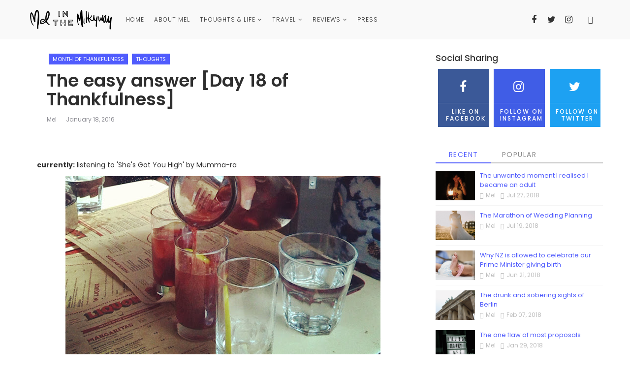

--- FILE ---
content_type: text/html; charset=UTF-8
request_url: https://www.melinthemilkyway.com/2016/01/The-easy-answer-day-18-thankfulness.html
body_size: 50200
content:
<!DOCTYPE html>
<html class='v2' dir='ltr' xmlns='http://www.w3.org/1999/xhtml' xmlns:b='http://www.google.com/2005/gml/b' xmlns:data='http://www.google.com/2005/gml/data' xmlns:expr='http://www.google.com/2005/gml/expr'>
<head>
<link href='https://www.blogger.com/static/v1/widgets/335934321-css_bundle_v2.css' rel='stylesheet' type='text/css'/>
<title>The easy answer [Day 18 of Thankfulness] - mel in the milkyway</title>
<!--META-->
<meta charset='utf-8'/>
<meta content='width' name='MobileOptimized'/>
<meta content='true' name='HandheldFriendly'/>
<meta content='yes' name='apple-mobile-web-app-capable'/>
<meta content='index,nofollow' name='robots'/>
<meta content='width=device-width, initial-scale=1, maximum-scale=1' name='viewport'/>
<!-- [ Meta Tag SEO ] -->
<meta charset='utf-8'/>
<meta content='width=device-width, initial-scale=1' name='viewport'/>
<meta content='blogger' name='generator'/>
<meta content='text/html; charset=UTF-8' http-equiv='Content-Type'/>
<link href='http://www.blogger.com/openid-server.g' rel='openid.server'/>
<link href='https://www.melinthemilkyway.com/' rel='openid.delegate'/>
<link href='https://www.melinthemilkyway.com/2016/01/The-easy-answer-day-18-thankfulness.html' rel='canonical'/>
<title>The easy answer [Day 18 of Thankfulness] - mel in the milkyway</title>
<meta content='There&#39;s a pub quiz I attend locally every Tuesday with friends from high school. Well I try to attend it every week.' name='description'/>
<meta content='The easy answer [Day 18 of Thankfulness], mel in the milkyway: The easy answer [Day 18 of Thankfulness], mel in the milkyway' name='keywords'/>
<link href='https://www.melinthemilkyway.com/feeds/posts/default' rel='alternate' title='mel in the milkyway - Atom' type='application/atom+xml'/>
<link href='https://www.melinthemilkyway.com/feeds/posts/default?alt=rss' rel='alternate' title='mel in the milkyway - RSS' type='application/rss+xml'/>
<link href='http://www.blogger.com/feeds/6631872739529611670/posts/default' rel='alternate' title='mel in the milkyway - Atom' type='application/atom+xml'/>
<link href='https://blogger.googleusercontent.com/img/b/R29vZ2xl/AVvXsEhe5fyYfUkAOzwUFBFxo29lvy5RiqqEBiV2cy92FqTan1iySk0CoiGEOvRclZu5k04yFSYx6ryTBeDBOLcmfkF1kO2L3LTX0IYBbpsqUyxs7XQcFIavVMt1lXkEHT1r9vE3OMRSh3_qtZr0/s72-c/day18thanks.jpg' rel='image_src'/>
<link href='/favicon.ico' rel='icon' type='image/x-icon'/>
<meta content='' name='Author'/>
<meta content='general' name='rating'/>
<meta content='id' name='geo.country'/>
<!-- [ Facebook Author ID -->
<meta content='https://www.facebook.com/melinthemilkyway' property='article:author'/><meta content='https://www.facebook.com/melinthemilkyway' property='article:author'/>
<!-- [ Social Media Meta Tag ] -->
<meta content='mel in the milkyway: The easy answer [Day 18 of Thankfulness]' property='og:title'/>
<meta content='article' property='og:type'/>
<meta content='https://www.melinthemilkyway.com/2016/01/The-easy-answer-day-18-thankfulness.html' property='og:url'/>
<meta content='https://blogger.googleusercontent.com/img/b/R29vZ2xl/AVvXsEhe5fyYfUkAOzwUFBFxo29lvy5RiqqEBiV2cy92FqTan1iySk0CoiGEOvRclZu5k04yFSYx6ryTBeDBOLcmfkF1kO2L3LTX0IYBbpsqUyxs7XQcFIavVMt1lXkEHT1r9vE3OMRSh3_qtZr0/s640/day18thanks.jpg' property='og:image'/>
<meta content='There&#39;s a pub quiz I attend locally every Tuesday with friends from high school. Well I try to attend it every week.' property='og:description'/>
<meta content='mel in the milkyway' property='og:site_name'/>
<meta content='en_US' property='og:locale'/>
<meta content='en_GB' property='og:locale:alternate'/>
<meta content='id_ID' property='og:locale:alternate'/>
<meta content='summary' name='twitter:card'/>
<meta content='mel in the milkyway: The easy answer [Day 18 of Thankfulness]' name='twitter:title'/>
<meta content='xxxxx' name='twitter:site'/>
<meta content='xxxxx' name='twitter:creator'/>
<meta content='width=device-width,initial-scale=1,minimum-scale=1,maximum-scale=1' name='viewport'/>
<link href="//fonts.googleapis.com/css?family=Bad+Script%7CRaleway:400,500,600,700,300%7CLora:400" rel="stylesheet" type="text/css">
<link href='https://fonts.googleapis.com/css?family=Playfair+Display%3A400%2C400italic%2C700%2C700italic%7CMerriweather%3A400%2C400italic%7CDroid+Serif%3A400%2C400italic%2C700%7COld+Standard+TT%3A400%2C400italic%2C700%7CPT+Sans%3A400%2C700%2C400italic%2C700italic%7COpen+Sans%3A300italic%2C400italic%2C600italic%2C700italic%2C800italic%2C400%2C300%2C600%2C700%2C800%26subset%3Dlatin%2Cvietnamese%7CLato%3A400%2C700%2C300%2C100%2C300italic%2C400italic%2C700italic&subset=latin%2Clatin-ext' id='rst-fonts-css' media='all' rel='stylesheet' type='text/css'/>
<!--AD SENSE ACCOUNT CODE -->
<link href='//fonts.googleapis.com/css?family=Playfair+Display:400|Lato:400|Crimson+Text:400|Nothing+You+Could+Do:400|Lato:400|Open+Sans:400|Montserrat:400|Lato:400|Lato:400' media='all' rel='stylesheet' type='text/css'/>
<script async='async' src='//pagead2.googlesyndication.com/pagead/js/adsbygoogle.js'></script>
<script>
  (adsbygoogle = window.adsbygoogle || []).push({
    google_ad_client: "ca-pub-8429222293935462",
    enable_page_level_ads: true
  });
</script>
<!-- Blogger main head data and meta -->
<meta content='text/html; charset=UTF-8' http-equiv='Content-Type'/>
<meta content='blogger' name='generator'/>
<link href='https://www.melinthemilkyway.com/favicon.ico' rel='icon' type='image/x-icon'/>
<link href='https://www.melinthemilkyway.com/2016/01/The-easy-answer-day-18-thankfulness.html' rel='canonical'/>
<link rel="alternate" type="application/atom+xml" title="mel in the milkyway - Atom" href="https://www.melinthemilkyway.com/feeds/posts/default" />
<link rel="alternate" type="application/rss+xml" title="mel in the milkyway - RSS" href="https://www.melinthemilkyway.com/feeds/posts/default?alt=rss" />
<link rel="service.post" type="application/atom+xml" title="mel in the milkyway - Atom" href="https://www.blogger.com/feeds/6631872739529611670/posts/default" />

<link rel="alternate" type="application/atom+xml" title="mel in the milkyway - Atom" href="https://www.melinthemilkyway.com/feeds/5499301193097383256/comments/default" />
<!--Can't find substitution for tag [blog.ieCssRetrofitLinks]-->
<link href='https://blogger.googleusercontent.com/img/b/R29vZ2xl/AVvXsEhe5fyYfUkAOzwUFBFxo29lvy5RiqqEBiV2cy92FqTan1iySk0CoiGEOvRclZu5k04yFSYx6ryTBeDBOLcmfkF1kO2L3LTX0IYBbpsqUyxs7XQcFIavVMt1lXkEHT1r9vE3OMRSh3_qtZr0/s640/day18thanks.jpg' rel='image_src'/>
<meta content='There&#39;s a pub quiz I attend locally every Tuesday with friends from high school. Well I try to attend it every week.' name='description'/>
<meta content='https://www.melinthemilkyway.com/2016/01/The-easy-answer-day-18-thankfulness.html' property='og:url'/>
<meta content='The easy answer [Day 18 of Thankfulness]' property='og:title'/>
<meta content='There&#39;s a pub quiz I attend locally every Tuesday with friends from high school. Well I try to attend it every week.' property='og:description'/>
<meta content='https://blogger.googleusercontent.com/img/b/R29vZ2xl/AVvXsEhe5fyYfUkAOzwUFBFxo29lvy5RiqqEBiV2cy92FqTan1iySk0CoiGEOvRclZu5k04yFSYx6ryTBeDBOLcmfkF1kO2L3LTX0IYBbpsqUyxs7XQcFIavVMt1lXkEHT1r9vE3OMRSh3_qtZr0/w1200-h630-p-k-no-nu/day18thanks.jpg' property='og:image'/>
<style id='page-skin-1' type='text/css'><!--
/*
-----------------------------------------------
Templae Name: Journal Blogger Template
Release Date : 11 May 2018, 01:27 AM (Indian Standard Time)
Author :     Blossom Themes
Author URI : https://blossomthemes.blogspot.com
License:     Premium Version Licence of Blossom Themes
----------------------------------------------- */
/* Variable definitions
-----------------------
<Group description="Main Settings" selector="body">
<Variable name="darkcolor" description="Dark Color of theme" type="color"  default="#333333" />
<Variable name="maincolor" description="Main Color of theme" type="color"  default="#ff3f00" />
</Group>
-----------------------
*/
*::selection {background: #505cfd;color: #ffffff;}
*::-o-selection {background: #505cfd;color: #ffffff;}
*::-moz-selection {background: #505cfd;color: #ffffff;}
*::-webkit-selection {background: #505cfd;color: #ffffff;}
html,body,.section,.widget,div,span,applet,object,iframe,h1,h2,h3,h4,h5,h6,p,blockquote,pre,a,abbr,acronym,address,big,cite,code,del,dfn,em,font,img,ins,kbd,q,s,samp,small,strike,strong,sub,sup,tt,var,dl,dt,dd,ol,ul,li,fieldset,form,label,legend,table,caption,tbody,tfoot,thead,tr,th,td,figure{margin:0;padding:0}
html{overflow-x:hidden}
a{text-decoration:none;color:#000}
article,aside,details,figcaption,figure,footer,header,hgroup,menu,nav,section{display:block}
table{border-collapse:separate;border-spacing:0}
caption,th,td{text-align:left;font-weight:400}
blockquote:before,blockquote:after,q:before,q:after{content:""}
.quickedit,.home-link{display:none}
blockquote,q{quotes:"" ""}
sup{vertical-align:super;font-size:smaller}
code{font-family:'Poppins', sans-serif;font-size:12px;color:#272727}
a img{border:none}
.post-body table{margin:10px 0px;}
.post-body table td{border-collapse:collapse;border:1px solid #e6e6e6;margin-bottom:1.5em;text-align:center}
.post-body table{border-collapse:collapse;border:1px solid #e6e6e6;margin-bottom:1.5em}
.post-body td,th{border-top:1px solid #e6e6e6;vertical-align:top;padding:12px 20px}
hr{display:block;height:1px;border:0;border-top:1px solid #eee;margin:1em 0;padding:0;}
code{font-family:consolas;border:1px solid #ccc;background:#f7f7f7;padding:2px 6px;}
ol,ul{padding:0;margin:0;text-align:left}
ol li{list-style-type:decimal;padding:0 0 5px}
ul li{list-style-type:square;padding:0 0 5px}
ul ul,ol ol{padding:0}
.post-body a:hover{color:#505cfd}
.section,.widget,.widget ul{margin:0;padding:0}
#navbar-iframe,.navbar,.Attribution,.post-author-widget,.post-author-social{height:0;visibility:hidden;display:none}
.feed-links,.post-footer-line.post-footer-line-1,.post-footer-line.post-footer-line-2,.post-footer-line.post-footer-line-3{display:none}
.item-control{display:none!important}
h2.date-header,h4.date-header{display:none;margin:1.5em 0 .5em}
h1,h2,h3,h4,h5,h6{font-family:'Poppins', sans-serif;font-weight:400;color:#2e2e2e}
blockquote{padding:20px 50px 20px 50px;background:#ECF6F5;border-left:5px solid #505cfd;font-size:16px;margin:10px 0px;}
img{max-width:100%;vertical-align:middle;border:0}
.widget iframe,.widget img{max-width:100%}
.status-msg-border{border:1px solid #ff545a;background:#505cfd}
.status-msg-body{color:#505cfd;font-family:'Poppins', sans-serif;letter-spacing:0;font-weight:400}
*{outline:0;transition:all .2s ease;-webkit-transition:all .2s ease;-moz-transition:all .2s ease;-o-transition:all .2s ease}
body{color:#2e2e2e;font-family:'Poppins', sans-serif;font-size:14px;font-weight:400;line-height:21px;}
#body-wrapper{max-width:100%;margin:0 auto;box-shadow:0 0 5px RGBA(0,0,0,0.2)}
.body-row{width:1170px}
#content-wrapper{margin:0 auto;padding:20px 0 40px;overflow:hidden}
#main-wrapper{float:left;width:68%;max-width:800px}
#sidebar-wrapper{float:right;width:30%;max-width:340px}
.top-bar{background:#333333}
.top-menu ul li a{color:#fff;font-size:12px;padding:0 25px 0 0;line-height:40px;}
.top-bar-wrapper{position:relative;min-height:40px;color:#aaa;margin:0 auto;padding:5px 0px;}
.top-bar-social{float:right;padding:0}
.top-bar-social li{display:inline;padding:0;float:left;margin-right:5px}
.top-bar-social .widget ul{padding:0}
.top-bar-social .LinkList ul{text-align:center;display:inline-block;}
.top-bar-social #social a{display:block;width:30px;height:80px;line-height:80px;font-size:18px;color:#333;transition:background .3s linear;-moz-transition:background .3s linear;-webkit-transition:background .3s linear;-o-transition:background .3s linear}
.top-bar-social #social a:before{display:inline-block;font:normal normal normal 22px/1 FontAwesome;font-size:inherit;font-style:normal;font-weight:400;-webkit-font-smoothing:antialiased;-moz-osx-font-smoothing:grayscale}
.top-bar-social #social a:hover{opacity:0.6}
.top-bar-social .bloglovin:before{content:"\f004"}
.top-bar-social .facebook:before{content:"\f09a"}
.top-bar-social .twitter:before{content:"\f099"}
.top-bar-social .gplus:before{content:"\f0d5"}
.top-bar-social .rss:before{content:"\f09e"}
.top-bar-social .youtube:before{content:"\f167"}
.top-bar-social .skype:before{content:"\f17e"}
.top-bar-social .stumbleupon:before{content:"\f1a4"}
.top-bar-social .tumblr:before{content:"\f173"}
.top-bar-social .vine:before{content:"\f1ca"}
.top-bar-social .stack-overflow:before{content:"\f16c"}
.top-bar-social .linkedin:before{content:"\f0e1"}
.top-bar-social .dribbble:before{content:"\f17d"}
.top-bar-social .soundcloud:before{content:"\f1be"}
.top-bar-social .behance:before{content:"\f1b4"}
.top-bar-social .digg:before{content:"\f1a6"}
.top-bar-social .instagram:before{content:"\f16d"}
.top-bar-social .pinterest:before{content:"\f0d2"}
.top-bar-social .delicious:before{content:"\f1a5"}
.top-bar-social .codepen:before{content:"\f1cb"}
.top-bar-social .vimeo:before{content:"\f27d";}
.top-bar-social .wordpress:before{content:"\f19a";}
.top-bar-social .dropbox:before{content:"\f16b";}
.top-bar-social .slideshare:before{content:"\f1e7";}
.top-bar-social .vk:before{content:"\f189";}
.top-bar-social .yahoo:before{content:"\f19e";}
.top-bar-social .reddit:before{content:"\f281";}
.top-bar-social #social a{transition:.2s all ease-in-out;}
.top-bar-social #social a:hover{transition:.2s all ease-in-out;}
.top-bar-social #social a.quora:before{content:"\f2c4";}
.top-bar-social #social a.yelp:before{content:"\f1e9";}
.top-bar-social #social a.weibo:before{content:"\f18a";}
.top-bar-social #social a.phunt:before{content:"\f288";}
.top-bar-social #social a.hackernews:before{content:"\f1d4";}
.top-bar-social #social a.whatsapp:before{content:"\f232";}
.top-bar-social #social a.wechat:before{content:"\f1d7";}
.top-bar-social #social a.slack:before{content:"\f198";}
.top-bar-social #social a.flickr:before{content:"\f16e";}
.top-bar-social #social a.foursquare:before{content:"\f180";}
.jrnl-first-article img{width:100%;}
.top-bar-menu{float:left}
.top-menu ul{overflow:hidden;list-style:none;padding:0;margin:0}
.top-menu ul li{float:left;display:inline-block;list-style:none;padding:0}
.top-menu ul li a{display:block;border:none!important;text-decoration:none;font-weight:400;text-transform:capitalize;font-family:'Poppins', sans-serif;}
.top-menu ul li a:hover{color:#505cfd}
#search-bar{position:absolute;right:0;top:0}
.header-search{color:#fff;position:absolute;top:5px;right:0}
.header-search i{font-style:normal;font-size:13px;cursor:pointer}
.header-search .fa-times.active,.fa-search{display:inline-block}
.header-search .fa-times,.fa-search.active{display:none}
.search-form{display:none;position:absolute;top:35px;right:0;z-index:9999;transition:none}
.search-form input{border:0;background-color:#505cfd;height:36px;text-indent:5px;color:#fff}
.search-form button{border:none;border-radius:3px;color:#fff;cursor:pointer;font-size:14px;height:36px;width:36px;position:relative;background:#f64}
.iconheader{position:relative;float:right}
.iconheader a i{font-size:18px;line-height:80px;margin-left:10px;color:#999}
.iconheader a i:hover{color:#E80007}
.header-wrap{background:#fff;box-shadow:0 2px 4px 0 rgba(0,0,0,.05);-webkit-transition:all .6s cubic-bezier(.165,.84,.44,1);-moz-transition:all .6s cubic-bezier(.165,.84,.44,1);-o-transition:all .6s cubic-bezier(.165,.84,.44,1);transition:all .6s cubic-bezier(.165,.84,.44,1);position:relative;}
#hbartops{color:#fff;padding:30px 0;margin:0 auto}
#header-inner{background-position:left;background-repeat:no}
.headerleft img{height:auto;max-height:90px;margin:0;width:auto !important;}
.headerleft h1,.headerleft h1 a,.headerleft h1 a:hover,.headerleft h1 a:visited{font-family:'Poppins', sans-serif;color:#505cfd;font-size:52px;font-weight:400;line-height:1.2em;margin:0;padding:0 0 5px;text-decoration:none;text-transform:uppercase;letter-spacing:1px}
.headerleft h3{font-weight:400;margin:0;padding:0}
.headerleft .description{color:#666;margin:0;padding:0 0 10px;text-transform:capitalize;text-align:center;text-indent:0;letter-spacing:1px}
.headerleft{float:left;margin:0;padding:0;width:auto}
.headerright{float:right;margin:0;padding:1px 0 0;width:730px}
.headerleft .description span{border-top:1px solid rgba(241,241,241,0.25);padding:5px 0 0}
.selectnav{display:none}
.tm-menu{font-weight:400;margin:0 auto;height:60px}
ul#nav1{list-style:none;margin:0;padding:0}
#menu .widget{display:none}
#menu{height:60px;position:relative;text-align:center;z-index:15;margin:0 auto;}
.menu-wrap{margin:0 auto;position:relative}
#menu ul > li{position:relative;vertical-align:middle;display:inline-block;padding:0;margin:0}
#menu ul > li > a{color:#fff;font-size:14px;font-weight:600;line-height:60px;display:inline-block;text-transform:uppercase;text-decoration:none;letter-spacing:1px;margin:0;padding:0 12px;font-family:'Poppins', sans-serif;}
#menu ul > li > ul{position:absolute;background:#fff;top:100%;left:0;min-width:210px;padding:0;z-index:9999;margin-top:0;visibility:hidden;opacity:0;-webkit-transform:translateY(10px);-moz-transform:translateY(10px);transform:translateY(10px);box-shadow:1px 5px 10px 0 rgba(0, 0, 0, 0.15);}
#menu ul > li > ul > li > ul{position:absolute;top:0;left:210px;width:210px;background:#fff;z-index:99;margin-top:0;margin-left:0;padding:0;visibility:hidden;opacity:0;-webkit-transform:translateY(10px);-moz-transform:translateY(10px);transform:translateY(10px)}
#menu ul > li > ul > li{display:block;float:none;text-align:left;position:relative;border-top:none;}
#menu ul > li > ul > li:last-child{border:0}
#menu ul li.parent ul li:after,#menu ul li:last-child:after{display:none}
#menu ul > li:hover > a{opacity:0.6}
#menu ul > li > ul > li a{font-size:14px;line-height:22px;display:block;color:#63636a;text-transform:uppercase;text-decoration:none;margin:0;padding:15px 25px;border-right:0;border:0}
#menu ul > li.parent > a:after{content:'\f107';font-family:FontAwesome;float:right;margin-left:5px;font-size:12px;}
#menu ul > li:hover > ul,#menu ul > li > ul > li:hover > ul{opacity:1;visibility:visible;-webkit-transform:translateY(0);-moz-transform:translateY(0);transform:translateY(0)}
#menu ul > li > ul > li.parent > a:after{content:'\f105';float:right}
li.hasSubmenu.isMega{position:static !important}
li.hasSubmenu.isMega > ul{position:absolute;width:100%;left:0px;right:0px;}
.journal-b-mega-item .journal-b-m-thumb{display:block;height:150px;background-size:cover !important;background-position:center center !important;}
.isMega.hasSubmenu .mega-inner{padding:20px;position:relative;margin:0px;}
#journal-b-menu ul > li.isMega.hasSubmenu .journal-b-text a{padding:8px 0px !important;font-weight:500;font-family:Josefin Sans;text-transform:initial;color:#000;text-align:center;display:inline-block;width:100%;}
.isMega .linkcover{position:absolute;left:0px;right:0px;height:100%;width:100%;display:block;}
.isMega .journal-b-m-thumb{position:relative;}
.isMega.hasSubmenu .mega-nav a{position:absolute;background:#505cfd;color:#fff !important;padding:10px 10px !important;top:50%;-moz-transform:translateY(-50%);-ms-transform:translateY(-50%);-webkit-transform:translateY(-50%);-o-transform:translateY(-50%);transform:translateY(-50%);}
.isMega.hasSubmenu .mega-nav a.mega-next{z-index:99;right:0px;}
.isMega.hasSubmenu .mega-nav a.mega-prev{z-index:99;left:0px;}
.isMega .mega-nav a.disable{display:none}
.isMega.hasSubmenu > ul{position:relative}
.mega-inner .col-sm-3{width:25%;float:left;padding:8px 10px;box-sizing:border-box;}
.mega-inner .journal-b-text a{font-weight:300;text-align:left;padding:10px 0px;display:block;font-size:15px;}
.journal-loader{border:8px solid rgba(255,255,255,0.1);border-top:8px solid #505cfd;border-radius:50%;width:60px;height:60px;animation:spin 2s linear infinite;}
@keyframes spin{0%{transform:rotate(0deg);}
100%{transform:rotate(360deg);}
}
.journal-b-mega-loading{position:absolute;left:0px;top:0px;z-index:100;width:100%;height:100%;background:#333333;display:inline-block;bottom:0px;}
.journal-b-loading-inner{position:absolute;top:50%;left:50%;-moz-transform:translate(-50%, -50%);-ms-transform:translate(-50%, -50%);-webkit-transform:translate(-50%, -50%);-o-transform:translate(-50%, -50%);transform:translate(-50%, -50%);}
#menu.section > .widget{position:initial !important;}
.blsm-journal-blossom{position:absolute;right:0;top:0;z-index:99}
.blsm-journal-blossom span{list-style:none}
.blsm-journal-blossom a.ran-sym{cursor:pointer;display:block;height:80px;text-align:center;position:relative;right:0;top:0;width:50px;border-radius:0;box-sizing:border-box;}
.blsm-journal-blossom a.ran-sym:hover{opacity:0.6}
.blsm-journal-blossom a.ran-sym:before{content:"\f4a5";font-family:Ionicons;font-size:16px;text-rendering:auto;-webkit-font-smoothing:antialiased;-moz-osx-font-smoothing:grayscale;line-height:80px;}
.news-tick-bar{margin:10px 0 0;width:auto}
.ticker .title{float:left;height:40px;font-size:15px;color:#fff;line-height:40px;font-weight:400;overflow:hidden;padding:0 10px;background:#505cfd;font-family:'Poppins', sans-serif;}
.ticker .title .fa{margin-right:10px;background:#fff;padding:5px 8px;border-radius:100%;color:#505cfd}
.ticker .widget-content{height:40px;box-sizing:border-box;overflow:hidden;padding:0 4px;border:1px solid rgba(14,185,117,0.22)}
.ticker .widget-content li{float:left;margin-left:30px;display:inline-block;height:38px;line-height:38px;padding:0}
.ticker .widget{height:40px;overflow:hidden;background-color:#f7f7f7}
.tk-thumb{float:left;margin:4px 10px 0 0}
.tk-img{position:relative;display:block;width:35px;height:30px;overflow:hidden}
.ticker .post-tag{display:inline-block;background-color:#505cfd;color:#fff;margin-right:10px;font-weight:400;border-radius:2px;height:18px;line-height:18px;padding:0 6px;font-size:10px;text-transform:uppercase;position:relative;margin-top:10px;float:left}
.ticker .blossomt-title{font-size:14px;font-weight:400;display:inline-block}
.ticker .blossomt-title a{color:#505cfd}
.ticker .blossomt-title a:hover{color:#505cfd}
.tickercontainer,.tickercontainer .mask,ul.newsticker{-webkit-transition:all 0 linear;-moz-transition:all 0 linear;-o-transition:all 0 linear;transition:all 0 linear;list-style:none;margin:0}
.tickercontainer{margin:0;padding:0;overflow:hidden}
.tickercontainer .mask{position:relative;overflow:hidden}
.newsticker{position:relative;list-style-type:none;margin:0;padding:0}
ul.newsticker{-webkit-transition:all 0 linear;-moz-transition:all 0 linear;-o-transition:all 0 linear;transition:all 0 linear;position:relative;list-style-type:none;margin:0;padding:0}
.tickeroverlay-left{display:none}
.tickeroverlay-right{display:none}
.sidebar .widget{margin-bottom:20px;position:relative}
.sidebar ul,.sidebar li{list-style-type:none;margin:0;padding:0}
.sidebar .widget-content{padding:10px 0}
.menu-tab li a,.sidetabs .section{transition:all 0 ease;-webkit-transition:all 0 ease;-moz-transition:all 0 ease;-o-transition:all 0 ease;-ms-transition:all 0 ease}
.menu-tab{display:flex;clear:both;padding:0;margin:0}
.sidetabs .widget h2{display:none}
.menu-tab li{width:33.3%;float:left;display:inline-block;padding:0;position:relative}
.menu-tab li a{font-family:'Poppins', sans-serif;height:32px;text-align:center;padding:0;font-weight:400;display:block;color:#898989;font-size:14px;line-height:32px;letter-spacing:1.5px;text-transform:uppercase;border-bottom:2px solid #c2c2c2;}
.menu-tab li.active a{border-color:#505cfd;color:#505cfd}
.menu-tab li{display:none}
#footer a, #footer, #footer form{color:#898989 !important;}
#footer h2,.sidebar h2{overflow:hidden;}
.hide-tab{display:inline-block!important}
#tabside3{margin-bottom:15px}
.sidetabs .widget-content{padding:15px 0 0}
.blossomt-wrapper{margin:0 0 10px}
.preloading{opacity:0}
.comload{opacity:1}
.blossomt .blsm-first{width:60%;position:relative;float:left;padding-right:1.4%;box-sizing:border-box;overflow:hidden}
.blossomt .blsm-feat-image{width:100%;position:relative;overflow:hidden}
.blossomt .blsm-first .blossomt-thumb,.blossomt .blsm-img{height:500px}
.blossomthemes .blsm-first .blossomt-thumb{position:relative;width:100%;height:200px}
.blossomt-thumb{overflow:hidden}
.blossomt .blsm-first .blossomt-thumb,.blossomt .blsm-img{height:500px!important}
.blossomthemes .blsm-img{width:100%;height:200px;position:relative;display:block}
.blsm-first .blsm-img:after{content:no-close-quote;position:absolute;left:0;bottom:0;width:100%;height:151px;background:url(https://blogger.googleusercontent.com/img/b/R29vZ2xl/AVvXsEhauNnDDA1R0ppP0rwfei4zWEqcGJOtsvy9qXmc3jRFw22fJ5m2PGKnl3rQ24a4feJMd2TFK3LtJ7OdL71s-bLAgS73R_1XRFuaqaGSelyu_H7X6MrfwNLsg0Oah51hpcQr_U3zL2jqyWQ/s1600-r/metabg.png) repeat-x;opacity:.8}
.blossomthemes .blsm-feat .blsm-rest .blossom-img:after{content:no-close-quote;position:absolute;left:0;bottom:0;width:100%;height:110px;background:url(https://blogger.googleusercontent.com/img/b/R29vZ2xl/AVvXsEhauNnDDA1R0ppP0rwfei4zWEqcGJOtsvy9qXmc3jRFw22fJ5m2PGKnl3rQ24a4feJMd2TFK3LtJ7OdL71s-bLAgS73R_1XRFuaqaGSelyu_H7X6MrfwNLsg0Oah51hpcQr_U3zL2jqyWQ/s1600-r/metabg.png) repeat-x;opacity:.8}
.blsm-first .blossomt-thumb .blossom-label{position:absolute;top:15px;left:15px;z-index:2}
.blsm-first .blossomt-thumb .blossom-label a{background:#505cfd;color:#fff;text-transform:uppercase;height:20px;line-height:20px;display:inline-block;padding:0 6px;font-size:11px;font-weight:400;}
.blossomt .blsm-first .blsm-con-blossom,.column .blsm-first .blsm-con-blossom{position:absolute;bottom:0;width:100%;z-index:2;padding:15px;box-sizing:border-box}
.blossomt .blsm-first .blsm-con-blossom .blossomt-title a,.column .blsm-first .blsm-con-blossom .blossomt-title a{display:block;font-size:19px;color:#fff;font-weight:400;line-height:1.4em;margin-bottom:5px}
.blsm-con-blossom .blossom-auth-ty,.blsm-con-blossom .blsm-time{color:#ccc}
.recent-summary{display:block;color:#ccc;padding:10px 0}
.blossomt .blsm-feat .blsm-rest{overflow:hidden;display:block;padding:0;position:relative}
.blossomt .blsm-feat .blsm-rest:last-child{padding-top:10px;margin-top:10px}
.blossomthemes .blsm-feat .blsm-rest .blossomt-thumb{width:100%;height:240px;vertical-align:middle}
.blossomthemes .blsm-feat .blsm-rest .blossom-img{width:100%;height:240px;position:relative;display:block}
.tyimg-lay{position:absolute;left:0;top:0;z-index:1;width:100%;height:100%;background-color:rgba(40,35,40,0.05)}
.blossomthemes .blsm-feat .blsm-rest .blossom-tent-ty{position:absolute;bottom:0;width:100%;z-index:2;padding:15px;box-sizing:border-box}
.blossomt .blsm-rest .blossom-tent-ty .blossomt-title{overflow:hidden;line-height:0;margin:0 0 2px;padding:0}
.blossomt .blsm-rest .blossom-tent-ty .blossomt-title a{color:#fff;font-weight:400;font-size:13px;line-height:1.5em}
.breadcrumbs .fa-times:before{margin:0 5px}
.breadcrumbs{margin:0;font-size:13px;padding:0}
.breadcrumbs i{color:#505cfd;padding:0 2px;margin-left:4px;margin-right:4px;font-size:14px!important}
.breadcrumbs span a.bhome{color:#505cfd}
.breadcrumbs span,.breadcrumbs span a{color:#000}
.breadcrumbs span a:hover{color:#505cfd}
article{padding:0;overflow:hidden}
.post-outer{padding:0 0 20px}
.post{display:block;overflow:hidden;word-wrap:break-word;background:#fff}
.item .post-head{position:relative;margin:10px 0;border-bottom:2px solid #eee}
.post-head h1{color:#000;font-size:32px;font-weight:400;line-height:44px;border-bottom:2px solid #555;display:inline-block;position:relative;top:2px}
.post h2{margin-bottom:12px;line-height:37px;font-size:22px;font-weight:700}
.post h2 a{color:#000;letter-spacing:1px}
.post h2{margin:0 0 10px;padding:0}
.retitle h2{margin:8px 0;display:block}
.post-body{margin:0;padding:10px;font-size:14px;line-height:26px;box-sizing:border-box}
.post-home-image{float:left;width:270px;height:182px;margin-right:20px;position:relative}
.post-home-image .post-thumb{width:100%;height:182px;position:relative;display:block;overflow:hidden}
.post-home-image .post-thumb a{width:100%;height:182px;display:block;transition:all .3s ease-out!important;-webkit-transition:all .3s ease-out!important;-moz-transition:all .3s ease-out!important;-o-transition:all .3s ease-out!important}
.index .post-labels,.archive .post-labels{position:absolute;top:10px;left:10px;padding:8px 12px 6px;background:#505cfd;color:#fff;font-size:12px;text-transform:uppercase;display:inline-block;z-index:9}
.index .post-labels a,.archive .post-labels a{color:#fff}
.date-header{color:#bdbdbd;display:block;font-size:12px;font-weight:400;line-height:1.3em;margin:0!important;padding:0}
.date-header a{color:#bdbdbd}
.date-header .read-more{background:#505cfd;padding:5px 12px!important;display:inline-block;vertical-align:middle;margin:10px 0 0;font-size:12px;text-transform:capitalize;border-radius:2px;color:#f7f7f7;font-weight:700;white-space:nowrap;font-family:'Poppins', sans-serif;}
.read-more:hover{background:#505cfd;color:#fff}
.post-header{padding:10px;margin-bottom:10px}
#meta-post{border-top:1px solid #f5f5f5;border-bottom:1px solid #f5f5f5;padding:5px 0}
.post-meta{color:#bdbdbd;display:block;font-size:13px;font-weight:400;line-height:21px;margin:0;padding:0}
.post-meta a,.post-meta i{color:#CBCBCB}
.post-timestamp{margin-left:5px}
.resumo{margin-top:10px;color:#919191}
.resumo span{display:block;font-size:15px;line-height:25px;text-align:justify}
.post-body img{max-width:100%;padding:10px 0;position:relative;margin:0 auto}
.post h3{font-size:18px;margin-top:20px;margin-bottom:10px;line-height:1.1}
.second-meta{display:none}
.comment-link{white-space:normal}
#blog-pager{clear:both;text-align:left;padding:15px 0;color:#4d4d4d}
.displaypageNum a,.showpage a,.pagecurrent,.blog-pager-older-link,.blog-pager-newer-link{padding:5px 13px;margin-right:8px;color:#fff;background-color:#505cfd;border:1px solid #2d2d2d;display:inline-block;line-height:20px;-moz-border-radius:2px;-webkit-border-radius:2px;border-radius:2px;margin-top:10px;border-bottom:2px solid rgba(0,0,0,0) !important;}
.displaypageNum a:hover,.showpage a:hover,.pagecurrent,.blog-pager-older-link:hover,.blog-pager-newer-link:hover{border-bottom:2px solid #505cfd !important;background:#505cfd;border:1px solid #1bcdda;text-decoration:none;color:#fff}
.showpageOf{display:none!important;overflow:hidden}
#blog-pager .pages{margin:10px 0;border:none}
.item .post-footer .label-head .label-title{color:#fff;padding:3px 8px;font-size:13px;background-color:#505cfd}
.item .post-footer .label-head a{color:#fff;padding:3px 8px;font-size:13px;background-color:#505cfd}
.blsm-post-share{margin:10px 0 0;font-size:12px;padding:0}
.blsm-post-share ul{padding:0;overflow:hidden;list-style:none}
.blsm-post-share li{display:block;float:left;width:25%;text-align:center}
.blsm-post-share li.blsm-twitter a{background:#4b96d7}
.blsm-post-share li.blsm-facebook a{background:#2a3e8c}
.blsm-post-share li.blsm-pinterest a{background:#ae0000}
.blsm-post-share a{display:block;width:100%;font-size:12px;padding:1em;color:#fff;background:#000;font-weight:700;text-transform:uppercase;letter-spacing:1px}
.blsm-post-share a .fa{font-size:18px;margin-right:15px}
.blsm-author-box{border:1px solid #f2f2f2;background:#f8f8f8;overflow:hidden;padding:10px;margin:10px 0}
.blsm-author-box img{float:left;margin-right:10px;object-fit:cover}
.blsm-author-box p{padding:0;-webkit-margin-before:0;-webkit-margin-after:0}
.blsm-author-box b{font-family:'Poppins', sans-serif;font-weight:700;font-style:normal;letter-spacing:1px;font-size:20px}
.blsm-author-box ul{overflow:hidden;padding:0;margin:6px}
.blsm-author-box ul li:first-child{margin-left:0}
.blsm-author-box ul li{float:left;margin-left:7px;text-align:center;font-size:.875rem;border-radius:3px;list-style-type:none;padding:0}
.blsm-author-box ul li a{display:block;padding:8px 10px;background:#eee}
.blsm-author-box ul li a:hover{background:#505cfd;color:#fff}
#related-posts{margin-bottom:10px;background:#fff;display:inline-block;width:100%;}
#related-posts .related-text{display:none}
.related li{width:32%;position:relative;overflow:hidden;float:left;display:block;box-sizing:border-box;margin:0 0 0 2%;padding:0}
.related li:first-child,.related li:nth-child(4){margin-left:0}
.related li h3{margin-top:0}
.related-thumb{width:100%;height:120px;overflow:hidden;border-radius:2px}
.related li .related-img{width:100%;height:120px;display:block;transition:all .3s ease-out!important;-webkit-transition:all .3s ease-out!important;-moz-transition:all .3s ease-out!important;-o-transition:all .3s ease-out!important}
.related li .related-img:hover{-webkit-transform:scale(1.1) rotate(-1.5deg)!important;-moz-transform:scale(1.1) rotate(-1.5deg)!important;transform:scale(1.1) rotate(-1.5deg)!important;transition:all .3s ease-out!important;-webkit-transition:all .3s ease-out!important;-moz-transition:all .3s ease-out!important;-o-transition:all .3s ease-out!important}
.related-title a{font-size:15px;line-height:1.35em;padding:10px 5px 10px 0;font-weight:400;color:#010101;display:block}
.related-title a:hover{color:#777;text-decoration:underline}
.comment-form{overflow:hidden}
iframe.blogger-iframe-colorize,iframe.blogger-comment-from-post{height:283px!important}
.comments-title{position:relative;clear:both;z-index:1;margin:0;line-height:33px}
.comments-title h2{display:inline-block;position:relative;background-color:#fff;color:#1c1c1c;font-size:18px;letter-spacing:-.4px;text-transform:uppercase;font-weight:700;z-index:1;margin:0;padding-right:15px}
.comments-title:after{content:"";position:absolute;z-index:0;top:14px;left:0;width:100%;height:5px;background-color:#F5F5F5}
.comments{clear:both;margin:0;color:#1c1c1c;padding:10px 0}
.comments h4{color:#000;font-size:14px;padding:5px 20px;font-weight:700;letter-spacing:1.5px;text-transform:Uppercase;position:relative;text-align:center;z-index:1;margin-bottom:15px}
.comments h4:after{content:'';position:absolute;bottom:0;left:50%;width:40px;height:2px;background:#000;margin-left:-20px}
.comments .comments-content{margin:0;padding:0}
.comments .comments-content .comment{margin-bottom:0;padding-bottom:8px}
.comments .comments-content .comment:first-child{padding-top:0}
.facebook-tab,.fb_iframe_widget_fluid span,.fb_iframe_widget iframe{width:100%!important}
.comments .item-control{position:static}
.comments .avatar-image-container{float:left;overflow:hidden;position:absolute}
.comments .avatar-image-container,.comments .avatar-image-container img{height:45px;max-height:45px;width:45px;max-width:45px;border-radius:100%}
.comments .comment-block{overflow:hidden;padding:0 0 10px}
.comments .comment-block,.comments .comments-content .comment-replies{margin-left:60px;margin-top:0}
.comments .comments-content .inline-thread{padding:0}
.comments .comment-actions{float:left;width:100%;position:relative;margin:0}
.comments .comments-content .comment-header{font-size:14px;display:block;overflow:hidden;clear:both;margin:0 0 3px;padding:0 0 5px;border-bottom:1px dotted #f5f5f5}
.comments .comments-content .user{font-style:normal;font-weight:500;display:block;font-size:16px}
.comments .comments-content .icon.blog-author{display:none}
.comments .comments-content .comment-content{float:left;text-align:left;font-size:13px;line-height:1.4em;color:#656565}
.comments .comment .comment-actions a{margin-right:5px;padding:2px 5px;color:#fff;font-weight:400;background-color:#000;font-size:10px}
.comments .comment .comment-actions a:hover{color:#fff;background-color:#505cfd;text-decoration:none}
.comments .comments-content .datetime{color:#999;float:left;font-size:11px;position:relative;font-style:italic;margin:2px 0 0;display:block}
.comments .comments-content .datetime:before{content:'\f017';font-family:fontawesome;font-style:normal;margin-right:3px}
.comments .comments-content .comment-header a{color:inherit}
.comments .comments-content .comment-header a:hover{color:#505cfd}
.comments .thread-toggle{margin-bottom:4px}
.comments .thread-toggle .thread-arrow{height:7px;margin:0 3px 2px 0}
.comments .thread-expanded{padding:8px 0 0}
.comments .comments-content .comment-thread{margin:0}
.comments .continue a{padding:0 0 0 60px;font-weight:400}
.comments .comments-content .loadmore.loaded{margin:0;padding:0}
.comments .comment-replybox-thread{margin:0}
#comments ol li{list-style-type:none !important}
#comments .comment .comment-block{border:1px solid #ccc;padding:5px 10px;box-sizing:border-box;position:relative}
#comments .continue a{font-size:10px;background:#fff;background-color:rgb(255, 255, 255);display:table;color:#333;padding:2px 5px;border:1px solid #eaeaf1 !important;}
#comments .continue a:hover{background-color:#505cfd}
.blogger-tab{display:block}
.cmm-tabs .content-tab{background-color:transparent;padding:0}
.cmm-tabs-header{margin-bottom:10px;position:relative}
.cmm-tabs-header h3{display:inline-block;font-size:18px;margin:0;border-bottom:2px solid #777;color:#010101;top:2px;font-weight:500;padding-bottom:2px}
.cmm-tabs-header h3 h9{display:none}
.cmm-tabs-header .wrap-tab a{height:auto;line-height:1.2em;padding:8px 5px;display:block;text-align:center}
.cmm-tabs-header .wrap-tab li{float:left;width:33.33%;padding:0}
.facebook-tab,.fb_iframe_widget_fluid span,.fb_iframe_widget iframe{width:100%!important}
.cmm-tabs.simplyTab .content-tab{padding:0px 20px;margin-top:20px;box-sizing:border-box;}
.cmm-tabs.simplyTab .wrap-tab li a{text-transform:uppercase;color:#696969;font-weight:500;font-size:12px;border-bottom:2px solid #f7f7f7;}
.cmm-tabs.simplyTab .wrap-tab li a.activeTab{border-color:#505cfd;color:#505cfd}
.cmm-tabs.simplyTab .wrap-tab li{margin:0;list-style:none}
.wrap-tab{list-style:none}
.cmm-tabs.simplyTab{padding:0px 10px;box-sizing:border-box;}
.commets-wrap.body-row{margin:0 auto}
#jcmts{padding:30px 0px;box-sizing:border-box;background:#f9f9f9;}
.content-tab{transition:all 0 ease;-webkit-transition:all 0 ease;-moz-transition:all 0 ease;-o-transition:all 0 ease}
#footer{margin:auto;padding:0 0 10px;width:100%;border-bottom:1px solid #222}
#footer-wrapper{margin:auto;padding:20px 0}
#footerbar-wrapper{float:left;margin:0 5px auto;padding-bottom:20px;width:32%;text-align:justify;color:#ddd;line-height:1.6em;word-wrap:break-word;overflow:hidden;max-width:375px}
.footerbar{margin:0;padding:0}
.footerbar .widget{margin:0;padding:10px 20px 0;box-sizing:border-box}
.sidebar .widget h2,.custwid .widget h2{color:#333333;display:block;font-size:18px;margin:0;position:relative;font-weight:500;font-family:"Poppins";text-align:left;}
#footer .widget h2{text-align:inherit;font-size:16px;font-weight:600;color:#fff;}
.footerbar ul{margin:0 auto;padding:0;list-style-type:none}
.footerbar li{display:block;line-height:1.6em;margin-left:0!important;list-style-type:none}
.footerbar li a{text-decoration:none;color:#DBDBDB}
.footerbar li a:hover{text-decoration:none}
.footerbar li:hover{display:block}
.footerbar .PopularPosts ul li a,.footerbar,.footerbar .journal-taglist .blsm-bonos-entry a,.footerbar .journal-commentlist a{color:#fff}
.footerbar .PopularPosts .widget-content ul li{border-bottom:1px solid #333;border-top:0}
.footerbar .journal-taglist .blsm-wow{border-top:0}
.footerbar .PopularPosts .widget-content ul li:last-child{border:0}
.footerbar .widget-content{padding:10px 0}
#blsm_footer{background:#2d2d2d;color:#fff;font-weight:300;padding:15px 0}
.blsm-copy-container{margin:0 auto;overflow:hidden}
.blsm_footer_copyright a{color:#fff}
.blsm_footer_copyright{text-align:left;display:inline-block;line-height:30px}
.bottom-bar-social{float:right;padding:0}
.bottom-bar-social li{display:inline;padding:0;float:left;margin-right:5px}
.bottom-bar-social .widget ul{padding:0}
.bottom-bar-social .LinkList ul{text-align:center}
.bottom-bar-social #social a{display:block;width:30px;height:30px;line-height:30px;font-size:15px;color:#fff}
.bottom-bar-social #social a:before{display:inline-block;font:normal normal normal 22px/1 FontAwesome;font-size:inherit;font-style:normal;font-weight:400;-webkit-font-smoothing:antialiased;-moz-osx-font-smoothing:grayscale}
.bottom-bar-social .bloglovin:before{content:"\f004"}
.bottom-bar-social .facebook:before{content:"\f09a"}
.bottom-bar-social .twitter:before{content:"\f099"}
.bottom-bar-social .gplus:before{content:"\f0d5"}
.bottom-bar-social .rss:before{content:"\f09e"}
.bottom-bar-social .youtube:before{content:"\f167"}
.bottom-bar-social .skype:before{content:"\f17e"}
.bottom-bar-social .stumbleupon:before{content:"\f1a4"}
.bottom-bar-social .tumblr:before{content:"\f173"}
.bottom-bar-social .vine:before{content:"\f1ca"}
.bottom-bar-social .stack-overflow:before{content:"\f16c"}
.bottom-bar-social .linkedin:before{content:"\f0e1"}
.bottom-bar-social .dribbble:before{content:"\f17d"}
.bottom-bar-social .soundcloud:before{content:"\f1be"}
.bottom-bar-social .behance:before{content:"\f1b4"}
.bottom-bar-social .digg:before{content:"\f1a6"}
.bottom-bar-social .instagram:before{content:"\f16d"}
.bottom-bar-social .pinterest:before{content:"\f0d2"}
.bottom-bar-social .delicious:before{content:"\f1a5"}
.bottom-bar-social .codepen:before{content:"\f1cb"}
.bottom-bar-social ul#social a:hover{color:#505cfd;opacity:1}
select#BlogArchive1_ArchiveMenu{width:100%;padding:10px;border-color:#777}
#adwidegt1 .widget,#adwidegt2 .widget,#adwidegt3 .widget{width:728px;max-height:90px;padding:0;max-width:100%;box-sizing:border-box;display:none}
#adwidegt1 .widget{margin:15px auto 10px!important;display:block!important}
#adwidegt2 .widget{margin:15px auto 0!important}
#adwidegt1 .widget h2,#adwidegt2 .widget h2,#adwidegt3 .widget h2{display:none;visibility:hidden}
.ads-posting{margin:10px 0 0}
.post-footer .ads-posting{margin:15px 0 0}
.contact-form-name,.contact-form-email,.contact-form-email-message,.contact-form-widget{max-width:none}
.contact-form-name,.contact-form-email,.contact-form-email-message{background-color:#EBEBEB;border:1px solid #ccc}
.contact-form-button-submit{max-width:none;width:100%;height:35px;border:0;background-image:none;background-color:#505cfd!important;cursor:pointer;font-style:normal;font-weight:400}
.contact-form-name:focus,.contact-form-email:focus,.contact-form-email-message:focus{border:0;box-shadow:none}
.contact-form-name:hover,.contact-form-email:hover,.contact-form-email-message:hover{border:0}
.contact-form-button-submit:hover{background-color:#303030;background-image:none;border:0}
.sidebar .FollowByEmail > h3.title,.sidebar .FollowByEmail .title-wrap{margin-bottom:0}
#FollowByEmail1{clear:both}
.FollowByEmail td{width:100%;float:left;box-sizing:border-box}
.FollowByEmail .follow-by-email-inner .follow-by-email-submit{margin-left:0;width:100%;border-radius:0;height:30px;font-size:11px;color:#fff;background-color:#505cfd;font-family:'Poppins', sans-serif;text-transform:uppercase;font-weight:700;letter-spacing:1px}
.FollowByEmail .follow-by-email-inner .follow-by-email-submit:hover{background-color:#000}
.FollowByEmail .follow-by-email-inner .follow-by-email-address{padding-left:10px;height:30px;border:1px solid #FFF;margin-bottom:5px;box-sizing:border-box;font-size:11px;font-family:'Poppins', sans-serif;}
.FollowByEmail .follow-by-email-inner .follow-by-email-address:focus{border:1px solid #FFF}
.FollowByEmail .widget-content{box-sizing:border-box;padding:10px}
.footerbar .FollowByEmail .widget-content{margin-top:10px}
.widget.FollowByEmail .widget-content:before{content:"\f1d9";font-family:FontAwesome;width:100%;display:inline-block;text-align:center;font-size:30px;padding:5px 0px;color:#757575;}
.FollowByEmail .widget-content .follow-by-email-inner:before{content:"Get the latest news in your inbox!";font-size:14px;color:#757575;line-height:1.4em;margin-bottom:5px;display:block;padding:0 2px;text-align:center;padding-bottom:5px}
.FollowByEmail .follow-by-email-inner .follow-by-email-address{border:1px solid #ECEDE7;font-size:13px;box-sizing:border-box;margin-top:10px;}
.FollowByEmail .follow-by-email-inner .follow-by-email-submit{background:#ECEDE7;color:#000;font-size:12px;font-weight:400;margin-top:5px;}
.FollowByEmail .follow-by-email-inner .follow-by-email-submit:hover{background:#505cfd;color:#fff;}
.FollowByEmail .follow-by-email-inner .follow-by-email-address:focus{border:1px solid #ECEDE7;}
.journal-taglist .blsm-wow{overflow:hidden;border-bottom:1px solid #F5F5F5;padding:10px 0}
.journal-taglist .blsm-wow:first-child{padding-top:0}
.journal-taglist .blsm-wow:last-child{border-bottom:none}
.journal-taglist .blsm-thumb-bonos{position:relative;float:left;margin:0!important;width:80px;height:60px;overflow:hidden;display:block;vertical-align:middle}
.post-body.entry-content h2{font-weight:initial;margin-bottom:0px !important;font-size:20px}
.post-body.entry-content h3{margin:0px !important}
#footer #footerbar-wrapper .Profile img{border-radius:100%;border:2px solid #fff}
#footer #footerbar-wrapper .Profile a{color:#fff;background-image:none !important;padding:0px !important;box-sizing:border-box}
.journal-taglist .journal-taglist-con{padding-left:10px;display:table-cell}
.journal-taglist .blsm-bonos-entry{overflow:hidden;line-height:0;margin:0 0 2px;padding:0}
.journal-taglist .blsm-bonos-entry a{color:#505cfd;font-weight:400;font-size:13px;line-height:1.5em}
.journal-taglist .blsm-bonos-entry a:hover{color:#505cfd}
.journal-taglist .blsm-thumb-bonos:hover .tyimg-lay{background-color:rgba(40,35,40,0.3)}
.blossom-auth-ty{margin-right:10px}
.blossom-auth-ty::before{content:'\f47d';font-family:"Ionicons";color:#bbb;margin-right:5px}
.blossom-auth-ty,.blsm-time{color:#bdbdbd;font-size:12px;font-weight:400}
.blsm-time:before{content:"\f3c7";font-family:"Ionicons";color:#bbb;margin-right:5px}
.sidebar .PopularPosts .widget-content ul li:first-child,.sidebar .journal-taglist .blsm-wow:first-child{padding-top:0;border-top:0}
.sidebar .PopularPosts .widget-content ul li:last-child,.sidebar .journal-taglist .blsm-wow:last-child{padding-bottom:0}
.journal-commentlist .blsm-cmt-list .blsm-cmt-list-tar{position:relative;overflow:hidden;padding:0;width:55px;height:55px;float:left;margin:0 10px 0 0}
.journal-commentlist .blsm-cmt-list{background:none!important;clear:both;list-style:none;word-break:break-all;display:block;border-top:1px solid #F5F5F5;border-bottom:0!important;overflow:hidden;margin:0;padding:10px 0}
.journal-commentlist .blsm-cmt-list:first-child{padding-top:0;border-top:0}
.journal-commentlist .blsm-cmt-list:last-child{padding-bottom:0}
.journal-commentlist .blsm-cmt-list span{color:#bdbdbd;display:block;line-height:1.2em;text-transform:footercase;font-size:12px;font-style:italic;font-weight:400;overflow:hidden;background:#f9f9f9;height:38px;margin-top:5px;box-sizing:border-box;padding:5px 8px}
.blossomimg-komet{width:55px;height:55px;float:left;margin:0 10px 0 0}
.journal-commentlist a{color:#333333;position:relative;font-size:13px;text-transform:capitalize;display:block;overflow:hidden;font-weight:400}
.journal-commentlist a:hover{color:#505cfd}
.journal-commentlist{list-style:none;padding:0}
.cloud-label-widget-content{display:inline-block;text-align:left}
.cloud-label-widget-content .label-size{display:inline-block;float:left;font-size:12px;line-height:normal;margin:0 5px 5px 0;opacity:1}
.cloud-label-widget-content .label-size a{background:#efefef;color:#000;float:left;font-weight:400;line-height:100%;margin:0;padding:8px 10px;text-transform:uppercase;transition:all .6s;letter-spacing:1.5px;font-family:'Poppins', sans-serif;}
.cloud-label-widget-content .label-size a:hover,.cloud-label-widget-content .label-size a:active{background:#505cfd;color:#fff}
.cloud-label-widget-content .label-size .label-count{display:none}
.list-label-widget-content li{display:block;padding:8px 0;position:relative}
.list-label-widget-content li a:before{content:'\203a';position:absolute;left:0;top:5px;font-size:22px;color:#505cfd}
.footerbar .list-label-widget-content li a{color:#fff}
.footerbar .list-label-widget-content li{border-top:0}
.footerbar .list-label-widget-content li:last-child{border:0}
.list-label-widget-content li a{color:#282828;font-size:14px;padding-left:20px;font-weight:400;text-transform:capitalize;font-family:'Poppins', sans-serif;letter-spacing:1.5px}
.list-label-widget-content li span:last-child{color:#f6b2ca;font-size:12px;font-weight:700;position:absolute;top:9px;right:0}
.PopularPosts .item-thumbnail{margin:0 15px 0 0 !important;width:80px;height:60px;float:left;overflow:hidden;position:relative}
.PopularPosts .item-thumbnail a{position:relative;display:block;overflow:hidden;line-height:0}
.PopularPosts ul li img{width:90px;height:65px;object-fit:cover;padding:0;transition:all .3s ease}
.PopularPosts .widget-content ul li{overflow:hidden;padding:10px 0;border-top:1px solid #f2f2f2}
.sidebar .PopularPosts .widget-content ul li:first-child,#sidetabs .PopularPosts .widget-content ul li:first-child{padding-top:0;border-top:0}
.sidebar .PopularPosts .widget-content ul li:last-child,.sidebar .journal-taglist .blsm-wow:last-child,.tab-widget .PopularPosts .widget-content ul li:last-child,.tab-widget .journal-taglist .blsm-wow:last-child{padding-bottom:0}
.PopularPosts ul li a{color:#505cfd;font-weight:400;font-size:13px;line-height:1.4em;transition:color .3s;font-family:'Poppins', sans-serif;letter-spacing:1.5px}
.PopularPosts ul li a:hover{color:#a0d3db}
.PopularPosts .item-title{margin:0 0 4px;padding:0;line-height:0}
.item-snippet{display:none;font-size:0;padding-top:0}
.PopularPosts ul{counter-reset:popularcount;margin:0;padding:0}
.PopularPosts .item-thumbnail::before{background:rgba(0,0,0,0.3);bottom:0;content:"";height:100px;width:100px;left:0;right:0;margin:0 auto;position:absolute;z-index:3}
.custwid .widget h2.title{padding-right:90px !important;box-sizing:border-box;}
.custwid .widget{position:relative;}
.custwid .widget .jrnl-right-all{position:absolute;right:25px;top:25px;}
.custwid .widget .jrnl-right-all a{color:#fff}
.jrnl-right-all a{text-transform:capitalize;font-weight:400;}
object.jrnl-widget{padding-top:30px;display:block;width:100%;}
.jrnl-list-col{width:50%;box-sizing:border-box;float:left;}
.jrnl-widget-col-1{padding-right:15px;}
.jrnl-widget-col-2{padding-left:15px;}
.jrnl-list-media{position:relative}
.jrnl-list-media .jrnl-post-share{position:absolute;top:0px;left:0px;width:100%;height:100%;display:table;}
.jrnl-post-share .jrnl-cell{vertical-align:middle;display:table-cell;text-align:center;}
.jrnl-post-share ul{list-style:none;box-sizing:border-box;width:100%;}
.jrnl-post-share a{color:#fff;}
.jrnl-post-share ul li{padding:15px;list-style-type:none;font-size:25px;float:left;}
article.jrnl-post{padding:0px;}
.jrnl-post-share{background:rgba(0,0,0,0.5);opacity:0;transition:.2s all ease-in-out;}
.jrnl-widget ul.social-icons{display:table;text-align:center;padding:0px 110px;}
.jrnl-parentover:hover .jrnl-post-share{opacity:1;transition:.2s all ease-in-out;}
.jrnl-post-share a:hover{color:#505cfd}
.jrnl-widget.list .jrnl-widget-col-1 h3.entry-title a{font-weight:600;line-height:42px;font-size:18px;color:rgb(47, 47, 51);}
.jrnl-widget.list .jrnl-widget-col-1 .article-meta span a{color:rgb(142, 142, 149);font-weight:400;font-size:12px;}
.jrnl-widget.list .jrnl-widget-col-1 .article-meta span i{color:rgb(142, 142, 149);font-weight:400;font-size:17px;padding:0px 4px}
.jrnl-widget.list .jrnl-widget-col-1 .article-meta{padding-bottom:10px;}
.jrnl-widget.list .jrnl-widget-col-1 .entry-content{color:rgb(142, 142, 149);line-height:24px;font-size:14px;}
.jrnl-widget.list .jrnl-widget-col-1 .entry-content a.btn-read{border:1px solid rgb(234, 234, 241);padding:5px 20px;display:table;margin-top:20px;text-transform:uppercase;font-size:12px;}
.jrnl-widget.list .jrnl-widget-col-1 .entry-content a.btn-read:hover{border-color:#505cfd;background:#505cfd;color:#fff;}
.jrnl-widget.list .jrnl-widget-col-2 .article-image a{height:100px;display:block;width:100px;background-size:cover !important;background-position:center !important;}
.jrnl-widget.list .jrnl-widget-col-2 .article-image{width:100px;float:left;}
.jrnl-widget.list .jrnl-widget-col-2 .jrnl-post{margin-bottom:20px;}
.jrnl-widget.list .jrnl-widget-col-2 .jrnl-post .article-content{box-sizing:border-box;padding-left:15px;display:table;}
.jrnl-widget.list .jrnl-widget-col-2 .jrnl-post .article-content h3 a{font-size:14px;line-height:14px;font-weight:600;padding-top:10px;display:table;}
.jrnl-widget.list .jrnl-widget-col-2 .jrnl-post .article-content .article-meta{color:rgb(142, 142, 149);padding-top:5px;display:table;}
.jrnl-widget.list .jrnl-widget-col-2 .jrnl-post .article-content .article-meta .entry-date{color:rgb(142, 142, 149);font-weight:400;font-size:12px;}
.jrnl-widget.list .jrnl-widget-col-2 a:hover{color:#505cfd}
img.jrnl-empty{max-width:250px;}
div.jrnl-empty{width:100%;text-align:center;background:rgb(236,239,241);box-sizing:border-box;padding:50px 0px;}
.jrnl-no-title h3{font-weight:600;}
.jrnl-gallery-feature .jrnl-iframe-hidden{display:none}
.jrnl-gallery-feature .feature-image{height:400px;width:100%;background-size:cover !important;}
.jrnl-gallery-feature .feature-image:after{content:"\f488";font-family:"Ionicons";font-size:60px;color:#fff;width:100%;line-height:400px;text-align:center;background:rgba(0,0,0,0.4);height:100%;display:table;cursor:pointer}
.jrnl-gallery-feature h3{font-weight:600;line-height:40px;font-size:18px;margin-top:10px;}
.jrnl-gallery-feature .article-meta span, .jrnl-gallery-feature .article-meta span a{color:rgb(142, 142, 149);}
.jrnl-gallery-feature .article-meta span i{font-size:17px;padding:10px 5px;}
.jrnl-gallery-feature .article-meta span a{font-size:12px;display:inline;font-weight:400;}
.jrnl-gallery-post h3 a:hover, .jrnl-gallery-feature a:hover{color:#505cfd}
.jrnl-gallery-post{box-sizing:border-box;padding:15px 8px;position:relative;}
.jrnl-gallery-post:first-child{padding-left:0px;}
.jrnl-gallery-post .img_dyn{height:108px;background-size:cover !important;position:relative;background-position:center center;}
.jrnl-gallery-post .playing.img_dyn:after{content:"\f487";font-family:"Ionicons";font-size:30px;color:#fff;width:100%;line-height:108px;text-align:center;background:rgba(0,0,0,0.4);height:100%;display:table;cursor:pointer;}
.jrnl-gallery-post h3 a{font-size:14px;font-weight:600;}
.jrnl-gallery-post h3{padding:10px 0px;}
.clearfix{clear:both;}
.jrnl-gallery-feature .regular.feature-image:after, .jrnl-gallery-post .playing.regular.img_dyn:after{display:none !important;}
.owl-nav{position:absolute;width:100%;top:0px;font-size:20px;color:#fff;display:none;opacity:0;transition:.2s all ease-in-out}
.owl-nav .owl-next{right:10px;position:absolute;top:58px;}
.owl-nav .owl-prev{left:5px;position:absolute;top:58px;}
.owl-nav .owl-prev,.owl-nav .owl-next{background:#505cfd;width:25px;height:25px;text-align:center;line-height:26px;border-radius:100%;}
.jrnl-slider:hover .owl-nav{display:block;opacity:1;transition:.2s all ease-in-out}
.owl-nav .owl-prev.disabled,.owl-nav .owl-next.disabled{display:none}
ol{padding-left:20px;box-sizing:border-box;width:100%;}
.jrnl-first-article{margin-top:20px;position:relative;}
.jrnl-first-article .jrnl-article-image{position:relative;}
.jrnl-first-article .jrnl-article-image:after{content:"";position:absolute;top:0px;bottom:0px;left:0px;right:0px;background:rgba(0, 0, 0, 0) linear-gradient(to bottom, transparent 0%, transparent 0%, rgba(0, 0, 0, 0.5) 100%, rgba(0, 0, 0, 0.1) 100%) repeat scroll 0 0;}
.jrnl-first-article .jrnl-article-content{position:absolute;bottom:25px;left:30px;}
.jrnl-first-article .jrnl-article-content a,.jrnl-first-article .jrnl-article-content i{color:#fff;}
.post-cat a{background:#505cfd;padding:4px 8px 3px;position:relative;display:inline-block;text-transform:uppercase;color:#fff;font-size:11px;position:relative;margin:4px 4px;}
.jrnl-first-article h3.entry-title{font-weight:600;font-size:18px;padding-left:4px;margin:15px 0px;}
.jrnl-first-article .article-meta a{font-size:12px;font-weight:400;color:rgb(235, 235, 235);margin:0px 8px;}
.jrnl-first-article .article-meta i{font-size:15px;padding-top:1px;}
.jrnl-first-article .article-meta a:hover,.jrnl-first-article .entry-title a:hover{color:#505cfd}
.jrnl-article{margin-bottom:30px;border-radius:0px;position:relative;}
.jrnl-article .jrnl-article-image{position:relative;display:inline-block;width:45%}
.jrnl-article .jrnl-bgr{bottom:0;left:0;opacity:0.7;position:absolute;right:0;top:0;-webkit-transition:0.4s;-o-transition:0.4s;transition:0.4s;}
.jrnl-article .jrnl-article-image .jrnl-featured-wid{width:100%;height:280px;display:block;background-size:cover !important;background-position:center center !important;}
.jrnl-article .jrnl-post-image:hover .jrnl-bgr{background:rgba(0, 0, 0, 0.5);opacity:1;-webkit-transition:0.4s;-o-transition:0.4s;transition:0.4s;}
.jrnl-article .share-links{opacity:0;left:0;margin-top:-15px;position:absolute;right:0;top:50%;-webkit-transition:0.4s;-o-transition:0.4s;transition:0.4s;display:inline;text-align:center;}
.jrnl-article .jrnl-post-image:hover .share-links{opacity:1}
.jrnl-article .share-links .social-icons{margin:0;text-align:right;display:inline-block;}
.jrnl-article .share-links .social-item{border:none;background:transparent;box-shadow:none;margin:5px;}
.jrnl-article .share-links .social-item{float:left;}
.jrnl-article .share-links .social-item a{font-size:24px;display:inline-block;color:#FFF;text-align:center;padding:4px 10px;}
.list-unstyled,.list-unstyled li{list-style-type:none;}
.jrnl-article .post-cat{position:absolute;top:5px;left:5px;font-size:14px;font-weight:400;display:block;overflow:hidden;text-overflow:ellipsis;white-space:nowrap;width:100%;}
.jrnl-article .article-content{width:55%;float:left;box-sizing:border-box}
.jrnl-article .article-content{box-sizing:border-box;padding:10px 20px;}
.post-outer:nth-child(2n+1) .jrnl-article-image{float:left;}
.jrnl-article .entry-header{margin-top:10px;}
.jrnl-article .entry-title{font-weight:600;font-size:1.6rem;line-height:1.8rem;}
.jrnl-article h3{padding-bottom:10px;}
.jrnl-article .article-meta, .jrnl-article .article-meta a{color:#8e8e95;line-height:24px;font-weight:400;}
.jrnl-article .article-meta a{font-size:12px;}
.jrnl-article .article-meta i{font-size:15px;}
.jrnl-article .entry-content{font-size:14px;line-height:24px;color:#8e8e95;padding-top:10px;}
.jrnl-article a.btn-read{background:transparent;display:inline-block;right:20px;margin-top:20px;margin-bottom:10px;font-size:1rem;color:#8e8e95;}
.btn-read:after{content:"\f10b";font-family:"Ionicons";padding:0px 5px;transition:.2s all ease-in-out;}
.jrnl-article a.btn-read:hover{color:#333;}
.jrnl-article .btn-read:hover:after{padding-left:10px;transition:.2s all ease-in-out;}
.jrnl-article .entry-title a:hover{color:#505cfd}
.postmarg{padding:20px 30px !important;box-sizing:border-box;}
.postmarg h3{font-size:36px;line-height:38px;padding:10px 0px;font-weight:600}
.postmarg .article-meta, .postmarg .article-meta a{color:#8e8e95;font-weight:400;}
.postmarg .article-meta a{font-size:12px;margin-right:15px;}
.postmarg .article-meta i{font-size:15px;}
.jrnl-left-tags{float:left}
.jrnl-right-share{float:right;}
.jrnl-right-share ul li{float:left;}
.jrnl-right-share ul li a{display:inline-block;color:#FFF;text-align:center;font-size:12px;}
.jrnl-right-share .share-links .social-item.facebook{background:#3b5998}
.jrnl-right-share .share-links .social-item{padding:4px 10px;box-shadow:0 1px 1px rgba(0, 0, 0, 0.1);cursor:pointer;margin-left:5px;text-align:center;-webkit-transition:0.2s;-o-transition:0.2s;transition:0.2s;}
.jrnl-right-share .share-links .social-item.twitter{background:#00aced}
.jrnl-right-share .share-links .social-item.google{background:#dd4b39}
.jrnl-right-share .share-links .social-item.google:hover{background:#ac2d1e}
.jrnl-right-share .share-links .social-item.twitter:hover{background:#0074a1}
.jrnl-right-share .share-links .social-item.facebook:hover{background:#263961}
.jrnl-right-share .share-links .count-share .social-item i{font-size:10px;color:#fff;padding-right:5px;}
.blog-pager-newer-link{background:#fff;font-size:12px;padding-left:7px;color:#2f2f33;border:0px solid #000}
.blog-pager-newer-link:before{content:"\f2ca";font-family:"Ionicons";color:#2f2f33;padding:10px;font-size:14px;background:#F7F7EF;border-radius:100%;text-align:center;margin:10px;display:inline-block;line-height:10px;}
.blog-pager-newer-link:hover{background:#fff;font-size:12px;padding-left:7px;color:#2f2f33;border:0px solid #000}
.blog-pager-newer-link:hover:before{background:#505cfd;color:#fff}
.blog-pager-older-link{background:#fff;font-size:12px;padding-left:7px;color:#2f2f33;border:0px solid #000}
.blog-pager-older-link:after{content:"\f30f";font-family:"Ionicons";color:#2f2f33;padding:10px;font-size:14px;background:#F7F7EF;border-radius:100%;text-align:center;margin:10px;display:inline-block;line-height:10px;}
.blog-pager-older-link:hover{background:#fff;font-size:12px;padding-left:7px;color:#2f2f33;border:0px solid #000}
.blog-pager-older-link:hover:after{background:#505cfd;color:#fff}
.blockpad{display:block;margin-bottom:0px;}
.ads-posting{box-sizing:border-box;padding:10px 0px;text-align:center;margin:10px 0px;}
.jrnl-post-author .post-author{display:table;overflow:hidden;padding:30px 0px;width:100%;margin-top:10px;border-top:1px solid #f7f7f7;border-bottom:1px solid #f7f7f7;}
.jrnl-post-author .author-img{padding-right:20px;}
.jrnl-post-author .author-img > img{border-radius:100%;max-width:inherit;}
.jrnl-post-author .author-content{padding-left:30px;display:table-cell;vertical-align:middle;}
.jrnl-post-author .author-content h5{font-size:16px;padding:10px 0 15px;display:block;margin:0;}
.jrnl-post-author .author-content h5 a{color:#2f2f33;font-weight:500;font-size:14px;color:#2f2f33;text-transform:capitalize;}
.jrnl-post-author .author-content p{color:#757575;margin:auto;line-height:24px;padding-bottom:20px;font-size:12px;}
.jrnl-post-author .content-social-author ul,.jrnl-post-author .content-social-author ul li{list-style-type:none;}
.jrnl-post-author .content-social-author ul li{float:left;padding:0px 8px}
.jrnl-post-author .fa-facebook{color:#3b5999}
.jrnl-post-author .fa-twitter{color:#55acee}
.jrnl-post-author .fa-linkedin{color:#0077B5}
.jrnl-post-author .fa-skype{color:#00AFF0}
.jrnl-post-author .fa-dropbox{color:#007ee5}
.jrnl-post-author .fa-wordpress{color:#21759b}
.jrnl-post-author .fa-vimeo, .jrnl-post-author .fa-vimeo-square{color:#1ab7ea}
.jrnl-post-author .fa-slideshare{color:#0077b5}
.jrnl-post-author .fa-vk{color:#4c75a3}
.jrnl-post-author .fa-tumblr, .jrnl-post-author .fa-tumblr-square{color:#34465d}
.jrnl-post-author .fa-yahoo{color:#410093}
.jrnl-post-author .fa-google-plus,.jrnl-post-author .fa-google-plus-square,.jrnl-post-author .fa-google-plus-official{color:#dd4b39}
.jrnl-post-author .fa-pinterest-p,.jrnl-post-author .fa-pinterest-square, .jrnl-post-author .fa-pinterest{color:#bd081c}
.jrnl-post-author .fa-youtube, .jrnl-post-author .fa-youtube-play, .jrnl-post-author .fa-youtube-square{color:#cd201f}
.jrnl-post-author .fa-stumbleupon, .jrnl-post-author .fa-stumbleupon-circle{color:#eb4924}
.jrnl-post-author .fa-reddit-alien, .jrnl-post-author .fa-reddit-square, .jrnl-post-author .fa-reddit{color:#ff5700}
.jrnl-post-author .fa-quora{color:#b92b27}
.jrnl-post-author .fa-yelp{color:#af0606}
.jrnl-post-author .fa-weibo{color:#df2029}
.jrnl-post-author .fa-product-hunt{color:#da552f}
.jrnl-post-author .fa-hacker-news{color:#ff6600}
.jrnl-post-author .fa-soundcloud{color:#ff3300}
.jrnl-post-author .fa-rss, .jrnl-post-author .fa-rss-square{color:#f57d00}
.jrnl-post-author .fa-whatsapp{color:#25D366}
.jrnl-post-author .fa-weixin{color:#09b83e}
.jrnl-post-author .fa-medium{color:#02b875}
body.item .blog-posts.hfeed, body.static_page .blog-posts.hfeed{margin-top:0px !important;}
.jrnl-post-author .fa-vine{color:#00b489}
.jrnl-post-author .fa-slack{color:#3aaf85}
.jrnl-post-author .fa-instagram{color:#e4405f}
.jrnl-post-author .fa-dribbble{color:#ea4c89}
.jrnl-post-author .fa-flickr{color:#ff0084}
.jrnl-post-author .fa-foursquare{color:#f94877}
.jrnl-post-author .fa-behance-square, .jrnl-post-author .fa-behance{color:#131418}
.jrnl-post-author .fa-snapchat, .jrnl-post-author .fa-snapchat-square, .jrnl-post-author .fa-snapchat-ghost{color:#FFFC00}
.jrnl-post-author .fa-codepen{color:#222}
.jrnl-post-author .fa-stack-overflow{color:#f57d00}
.jrnl-post-author .fa-digg{color:#131418}
.jrnl-post-author .fa-delicious{color:#0084ff}
.post-footer .tags-title{font-size:14px;font-weight:400;color:#63636a;}
.post-footer .tags a{background:#ffffff none repeat scroll 0 0;color:#2f2f33;display:inline-block;font-size:14px;line-height:22px;padding:0 3px;font-weight:400;transition:all 0.4s ease 0s;text-decoration:underline;font-style:italic;}
.post-footer .tags{color:#63636a;}
.post-footer .tags a:hover{color:#505cfd}
#comments .comment .comment-block{border:0px;border-bottom:1px solid #f7f7f7;padding-bottom:15px;position:relative;}
.comments .comments-content .comment-content{font-size:14px;background:#f5f5f5 none repeat scroll 0 0;border-radius:2px;color:#4b4b55;line-height:24px;width:100%;display:border-box;padding:20px;}
.comments .comment-actions{position:absolute;width:auto;right:0px;top:10px;}
.comments .comment-actions a{background:#fff !important;color:#000 !important;border:1px solid #eaeaf1 !important;transition:0s all ease-in-out !important;}
.comments .comment-actions a:hover{background:#505cfd !important;color:#fff !important;border-color:#505cfd !important;transition:0s all ease-in-out !important;}
.comments .comments-content .comment-header{border-bottom:0px !important;}
.comments h4{border-bottom:1px solid #f7f7f7;text-align:left;color:#2f2f33;font-weight:500;font-size:18px;}
.comments h4:after{display:none;}
.displaypageNum a:hover, .showpage a:hover{background:transparent;color:#505cfd;border:0px;font-size:14px;}
#blsm_footer{background:#fff;color:#000;font-weight:400;text-transform:uppercase;}
#blsm_footer a{color:#000}
#footer{border-bottom:0px}
#blsm_footer a:hover{color:#505cfd;}
#blsm_footer > div{border-top:1px solid rgba(255,255,255,0.3);padding-top:10px;display:block;}
/** * Owl Carousel v2.2.1 * Copyright 2013-2017 David Deutsch * Licensed under () */.owl-carousel,.owl-carousel .owl-item{-webkit-tap-highlight-color:transparent;position:relative}
.owl-carousel{display:none;width:100%;z-index:1}
.owl-carousel .owl-stage{position:relative;-ms-touch-action:pan-Y;-moz-backface-visibility:hidden}
.owl-carousel .owl-stage:after{content:".";display:block;clear:both;visibility:hidden;line-height:0;height:0}
.owl-carousel .owl-stage-outer{position:relative;overflow:hidden;-webkit-transform:translate3d(0,0,0)}
.owl-carousel .owl-item,.owl-carousel .owl-wrapper{-webkit-backface-visibility:hidden;-moz-backface-visibility:hidden;-ms-backface-visibility:hidden;-webkit-transform:translate3d(0,0,0);-moz-transform:translate3d(0,0,0);-ms-transform:translate3d(0,0,0)}
.owl-carousel .owl-item{min-height:1px;float:left;-webkit-backface-visibility:hidden;-webkit-touch-callout:none}
.owl-carousel .owl-item img{display:block;width:100%}
.owl-carousel .owl-dots.disabled,.owl-carousel .owl-nav.disabled{display:none}
.no-js .owl-carousel,.owl-carousel.owl-loaded{display:block}
.owl-carousel .owl-dot,.owl-carousel .owl-nav .owl-next,.owl-carousel .owl-nav .owl-prev{cursor:pointer;cursor:hand;-webkit-user-select:none;-khtml-user-select:none;-moz-user-select:none;-ms-user-select:none;user-select:none}
.owl-carousel.owl-loading{opacity:0;display:block}
.owl-carousel.owl-hidden{opacity:0}
.owl-carousel.owl-refresh .owl-item{visibility:hidden}
.owl-carousel.owl-drag .owl-item{-webkit-user-select:none;-moz-user-select:none;-ms-user-select:none;user-select:none}
.owl-carousel.owl-grab{cursor:move;cursor:grab}
.owl-carousel.owl-rtl{direction:rtl}
.owl-carousel.owl-rtl .owl-item{float:right}
.owl-carousel .animated{animation-duration:1s;animation-fill-mode:both}
.owl-carousel .owl-animated-in{z-index:0}
.owl-carousel .owl-animated-out{z-index:1}
.owl-carousel .fadeOut{animation-name:fadeOut}
@keyframes fadeOut{0%{opacity:1}
100%{opacity:0}
}
.owl-height{transition:height .5s ease-in-out}
.owl-carousel .owl-item .owl-lazy{opacity:0;transition:opacity .4s ease}
.owl-carousel .owl-item img.owl-lazy{transform-style:preserve-3d}
.owl-carousel .owl-video-wrapper{position:relative;height:100%;background:#000}
.owl-carousel .owl-video-play-icon{position:absolute;height:80px;width:80px;left:50%;top:50%;margin-left:-40px;margin-top:-40px;background:url(owl.video.play.png) no-repeat;cursor:pointer;z-index:1;-webkit-backface-visibility:hidden;transition:transform .1s ease}
.owl-carousel .owl-video-play-icon:hover{-ms-transform:scale(1.3,1.3);transform:scale(1.3,1.3)}
.owl-carousel .owl-video-playing .owl-video-play-icon,.owl-carousel .owl-video-playing .owl-video-tn{display:none}
.owl-carousel .owl-video-tn{opacity:0;height:100%;background-position:center center;background-repeat:no-repeat;background-size:contain;transition:opacity .4s ease}
.owl-carousel .owl-video-frame{position:relative;z-index:1;height:100%;width:100%}
#Header1 h1, #Header1 h1 a{font-weight:800;font-size:40px;color:#222;}
.tm-menu{background:#ededed;}
.tm-menu>.body-row{background:#333333;padding:0px 10px;box-sizing:border-box;}
.search-transition-wrap{display:none;background:rgba(20, 22, 24, 0.95);bottom:0;height:100%;left:0;position:fixed;right:0;top:0;width:100% !important;-webkit-transition:0.1s;-o-transition:0.1s;transition:0.1s;z-index:99999;}
.search-transition-wrap .search-transition-inner{padding:0 25%;position:absolute;text-align:center;top:50%;width:100%;border:none !important;box-sizing:border-box;}
.search-transition-wrap .searchform .input-group, .search-transition-wrap .woocommerce-product-search .input-group{border-bottom:1px solid #fff;padding:0 !important;}
.search-transition-wrap .searchform .form-control, .search-transition-wrap .woocommerce-product-search .form-control{background:none;border:none;font-size:20px;color:#FFF;height:50px;padding:0;}
.search-transition-wrap .searchform .form-control{width:100%;box-sizing:border-box;padding-right:60px;}
.search-transition-wrap .input-group-btn button{position:absolute;right:0px;top:10px;border:0px;color:#fff;background:rgba(0,0,0,0);}
.search-transition-wrap .input-group-btn button:before{font-family:"Ionicons";content:"\f4a5";font-size:25px;padding:10px;}
.search-transition-wrap form > .input-group{position:relative;}
.search-transition-wrap .btn-mini-close{background:rgba(0, 0, 0, 0) none repeat scroll 0 0;border:medium none;color:#fff !important;font-size:35px;position:fixed;top:50px;right:50px;margin-right:0px;opacity:1;-webkit-transition:0.4s;-o-transition:0.4s;transition:0.4s;}
.search-transition-wrap .btn-mini-close:hover{cursor:pointer;}
.midalizer{margin:0 auto;padding:20px 0px;}
.blossom-label a{background:#505cfd;padding:7px 15px 5px;position:relative;display:inline-block;text-transform:uppercase;color:#fff;font-size:12px;position:relative;line-height:14px;margin-bottom:5px;}
.slidebg .blossomt .blsm-first .blsm-con-blossom .blossomt-title a{font-size:22px;line-height:26px;font-weight:600;padding:10px 0px;}
.slidebg .blossomt .blsm-first .blsm-con-blossom .blossomt-title a:hover,.blossomt .blsm-rest .blossom-tent-ty .blossomt-title a:hover{color:#505cfd;}
.blossomt .blsm-rest .blossom-tent-ty .blossomt-title a{font-weight:600;line-height:22px;letter-spacing:0;margin-top:5px;font-size:18px;}
.blossomt .blsm-rest .blossom-tent-ty .blossomt-title{margin:10px 0px;}
#footer{border-top:1px solid #ecede7;color:rgb(47, 47, 51) !important;}
#footer a,form{color:rgb(47, 47, 51) !important;}
form input[type='text'],#footer .contact-form-widget textarea{background:#fff;border:0px solid;border-bottom:1px solid #ecede7;}
form input[type='text']:hover,#footer .contact-form-widget textarea:hover{box-shadow:inset 0 1px 2px rgba(0,0,0,0);border-bottom:1px solid #505cfd;}
#footer .widget-content, #footer .contact-form-widget{padding:15px 10px;box-sizing:border-box;}
#footer .contact-form-widget p{display:table;height:10px;}
.status-msg-body{background:#fff;border:1px solid #ccc;padding:20px;box-sizing:border-box;}
.status-msg-border{border:0px;}
#footer, #blsm_footer{background:#333333;}
.custwid .customwidgets .widget{background:#fff;padding:15px 15px;box-sizing:border-box;margin:20px 0px;}
#blsm_footer a{color:#505cfd;}
#footer .blsm-wow{border-bottom:1px solid rgba(255,255,255,0.1)}
#footer .blsm-wow:last-of-type{border-bottom:none;}
#footer .blsm-bonos-entry a{color:#898989 !important;font-weight:500}
.error_page .padders button{height:50px;background:#505cfd;color:#fff;border:none;position:absolute;border-radius:0;left:0px;top:-30px;border-top-left-radius:0px;border-bottom-left-radius:0px;float:left;font-size:20px;padding:12px 30px 10px;}
.btnt-sitemap{border-bottom:4px solid #444;}
.btnt-toc-wrap{display:inline-block;width:100%;}
.btnt-toc-wrap .btnt-cat{background:#333333;border-radius:2px;color:#fff;font-size:15px;font-weight:bold;padding:10px 20px;text-transform:capitalize;}
.btnt-toc:before{background:#333;bottom:0;content:"";left:20%;margin-left:-10px;position:absolute;top:0;width:4px;}
.btnt-toc{margin:0;padding:30px 20px;position:relative;}
.btnt-toc li{list-style:none;margin:0;padding:0;position:relative;}
.btnt-toc > li .toc-date{color:#999;display:block;font-size:14px;font-weight:bold;position:absolute;text-transform:uppercase;top:25px;width:15%;}
.btnt-toc > li .btnt-icon{background:#fff;border-radius:50%;box-shadow:0 0 0 4px #333;color:#fff;font-size:1.4em;font-style:normal;font-variant:normal;font-weight:normal;height:10px;left:18.6%;line-height:10px;margin:0 0 0 -25px;position:absolute;text-align:center;text-transform:none;top:30px;width:10px;}
.btnt-toc > li .btnt-post:after{border-color:transparent #f5f5f5 transparent transparent;border-style:solid;border-width:10px;content:"";height:0;pointer-events:none;position:absolute;right:100%;top:auto;width:0;}
.btnt-toc > li .btnt-post{background:#f5f5f5;border-radius:5px;display:block;font-size:15px;line-height:15px;margin:0 0 15px 23%;padding:25px 30px;position:relative;}
.btnt-toc > li .btnt-post a{color:#505cfd;font-weight:bold;}
.btnt-toc > li .btnt-post a:hover{color:#505cfd;}
.widget .post-body .btnt-toc-wrap ul li:before{display:none;}
.blsm-social-buttons-widget ul{list-style:none;padding-left:0;}
.blsm-social-buttons-widget li a{font-size:10px;text-transform:uppercase;letter-spacing:2px;text-decoration:none;display:block;color:#fff;padding:10px 1px 10px 10px;}
.blsm-social-buttons-widget ul li{width:100%;margin-bottom:10px;}
.blsm-social-buttons-widget li a.social-btn-twitter{background:#1da1f2;}
.blsm-social-buttons-widget li a i{float:right;width:35px;height:14px;line-height:14px;text-align:;margin:0;padding:0 0 0 10px;font-size:14px;}
.blsm-social-buttons-widget li a i{border-left:1px solid #fff;line-height:14px;}
.blsm-social-buttons-widget li a.social-btn-facebook{background:#3b5998;}
.blsm-social-buttons-widget li a.social-btn-youtube{background:#cd201f;}
.blsm-social-buttons-widget li a.social-btn-instagram{background:#405de6;}
.blsm-social-buttons-widget li a.social-btn-linkedin{background:#0077B5;}
.blsm-social-buttons-widget li a.social-btn-vimeo{background:#1ab7ea;}
.blsm-social-buttons-widget li a.social-btn-slideshare{background:#0077b5;}
.blsm-social-buttons-widget li a.social-btn-gp{background:#dd4b39;}
.blsm-social-buttons-widget li a.social-btn-dribbble{background:#ea4c89;}
.blsm-social-buttons-widget li a.social-btn-flickr{background:#ff0084;}
.blsm-social-buttons-widget li a.social-btn-medium{background:#02b875;}
.blsm-social-buttons-widget li a.social-btn-pinterest{background:#bd081c;}
.blsm-social-buttons-widget li a.social-btn-quora{background:#b92b27;}
.blsm-social-buttons-widget li a.social-btn-soundcloud{background:#ff3300;}
.blsm-social-buttons-widget li a.social-btn-vine{background:#00b489;}
.blsm-social-buttons-widget li:hover a{background:#505cfd;}
.blsm-social-buttons-widget ul li:last-child{margin-bottom:0;}
body #mainpte{padding-top:60px;display:none;}
#hbartop{width:100%;height:80px;background-color:#f9f9f9;z-index:100;font-size:13px;margin:0;#f9f9f9}
.header-content{position:relative;height:80px;margin:0 auto;padding:0 }
.header-logo{float:left;width:auto;z-index:15;max-width:200px;max-height:80px;margin:0px;padding:0 }
.header-logo img{width:auto !important;max-width:100% !important;max-height:40px;margin:0;padding-top:20px;}
.Header h1{color:#333333;margin:0;font-size:20px;line-height:1.4em }
#main-nav{position:static;padding-right:50px;height:80px;margin:0;}
#menu{float:left;height:80px;z-index:10 }
#menu .widget{display:none }
#menu ul > li{float:left;position:relative;margin:0 0 0 20px;padding:0;transition:background .3s }
#menu ul > li > a{position:relative;color:#333333;font-size:12px;font-weight:300;line-height:80px;letter-spacing:1px;display:inline-block;text-transform:uppercase;text-decoration:none;margin:0;padding:0;transition:color .3s }
#menu ul > li > ul{position:absolute;float:left;left:0;top:100%;width:180px;background-color:#fff;-webkit-box-shadow:0 3px 8px rgba(0, 0, 0, 0.05);box-shadow:0 3px 8px rgba(0, 0, 0, 0.05);z-index:99999;margin-top:0;padding:0px 0px;visibility:hidden;opacity:0;-webkit-transform:translateY(10px);-moz-transform:translateY(10px);transform:translateY(10px) }
#menu ul > li > ul > li{display:block;float:none;position:relative;margin:0;transition:background .3s }
#menu ul > li > ul > li:hover{background-color:#f7f7f7;}
#menu ul > li > ul > li a{display:block;height:44px;font-size:12px;color:#333;font-weight:300;line-height:44px;text-decoration:none;box-sizing:border-box;margin:0;padding:0 15px;border:0;transition:color .3s;text-transform:initial;letter-spacing:1px;}
#menu ul > li > ul > li:hover > a{opacity:1;}
#menu ul > li > ul > li:last-child a{border-bottom:0 }
#menu ul > li.has-sub > a:after{content:'\f107';font-family:FontAwesome;float:right;margin-left:6px;font-weight:400;font-size:13px;margin-top:-1px }
#menu .widget, .mega-menu{position:static!important }
#menu ul > li:hover > ul{opacity:1;visibility:visible;-webkit-transform:translateY(0);-moz-transform:translateY(0);transform:translateY(0) }
#menu ul ul{transition:all .3s ease }
#menu .mega-menu > ul{width:100%;box-sizing:border-box;padding:15px 7.5px;border-top:0 }
#menu ul > li:hover > ul, #menu ul > li > ul > li:hover > ul{opacity:1;visibility:visible;-webkit-transform:translateY(0);-moz-transform:translateY(0);transform:translateY(0) }
#menu ul ul{transition:all .3s ease }
.mega-widget .mega-item{float:left;width:25%;box-sizing:border-box;padding:0 7.5px }
.mega-widget .mega-content{position:relative;width:100%;overflow:hidden;padding:0 }
.mega-content .mega-img{width:100%;height:140px;z-index:1;display:block;position:relative;overflow:hidden;box-sizing:border-box;padding:0;border-radius:3px }
.mega-content .mega-img:after{content:'';display:block;position:absolute;width:100%;height:100%;z-index:10;top:0;left:0;background:rgba(30, 30, 30, 0);transition:background .3s }
.mega-content .mega-img:hover:after{background:rgba(30, 30, 30, 0.1) }
.mega-content .mega-img img{width:100%;height:100% }
.ty-thumb{display:block;position:relative;object-fit:cover;transition:all .3s ease }
.mega-content .ty-title{position:relative;font-size:14px;font-weight:500;line-height:1.4em;margin:8px 0 5px;padding:0 }
.mega-content .ty-title a{color:#f2f2f2;transition:color .3s }
.mega-content .ty-title a:hover{color:#5e52f8 }
.mega-content .ty-meta{font-size:11px }
#hbartop > .midalizer{padding:0px !important;}
.blsm-journal-blossom a.ran-sym:before,.blsm-journal-blossom a.ran-sym{color:#333;}
#nav1,#menu > .widget, #menu{position:initial !important;}
.isMega ul{width:100% !important;}
.blsm-social-buttons-widget ul{display:flex;-webkit-flex-wrap:wrap;-ms-flex-wrap:wrap;}
.blsm-social-buttons-widget ul.sidebar-social li{width:33.33%;float:left;box-sizing:border-box;padding:0px 5px;height:100%;text-align:center;border-radius:0px;position:relative;}
.blsm-social-buttons-widget ul.sidebar-social li a{position:relative;padding-top:80px;box-sizing:border-box;border-radius:0px;font-weight:500;font-size:12px;height:100%;display:inline-block;}
.blsm-social-buttons-widget ul li a i{float:none;position:absolute;top:0px;left:0px;padding-top:30px;padding-left:0px;border-left:none;text-align:center;font-size:25px;width:100%;padding-bottom:25px;border-bottom:1px solid rgba(255,255,255,0.2)}
article .post-cat a{display:none}
article .post-cat a:first-of-type{display:inline-block;border-radius:0px;padding:7px 15px 5px;}
.post-outer .jrnl-article-image .article-meta{margin-left:0px;margin-top:0px;height:50px;line-height:50px;padding:0 0;right:0px;top:0px;text-align:right;position:absolute;-webkit-transform-origin:100% 0;-ms-transform-origin:100% 0;transform-origin:100% 0;-webkit-transform:translateX(-100%) rotateZ(-90deg);-ms-transform:translateX(-100%) rotate(-90deg);transform:translateX(-100%) translateY(100%) rotateZ(-90deg);left:auto;right:0;-webkit-transform:rotateZ(-90deg) translateY(-100%);-ms-transform:rotate(-90deg) translateY(-100%);transform:rotateZ(-90deg) translateY(-100%);}
.post-outer:nth-child(2n+1) .jrnl-article-image .article-meta{margin-left:0px;margin-top:0px;height:50px;line-height:50px;padding:0 0;left:0px;top:0px;text-align:right;position:absolute;-webkit-transform-origin:100% 0;-ms-transform-origin:100% 0;transform-origin:100% 0;-webkit-transform:translateX(-100%) rotateZ(-90deg);-ms-transform:translateX(-100%) rotate(-90deg);transform:translateX(-100%) rotateZ(-90deg);}
.jrnl-article-image{padding-right:50px;box-sizing:border-box;position:relative;}
.post-outer:nth-child(2n+1) .jrnl-article-image{padding-left:50px;box-sizing:border-box;position:relative;padding-right:0px;}
.jrnl-post-image{position:relative;}
.post-outer:nth-child(2n+1) .jrnl-article .post-cat{left:60px;}
.post-outer:hover .jrnl-featured-wid{opacity:0.6;}
#footparax{position:fixed;bottom:0px;width:100%;z-index:1;}
#pad-marg{z-index:3;position:relative;background:#fff;}
#footer, #blsm_footer{color:rgba(255, 255, 255, 0.4) !important;}
#footer a, #blsm_footer a{color:rgba(255, 255, 255, 0.6) !important;}
.sticky{position:fixed;top:0;width:100%;background:#fff !important;}
.sticky + .stickyfix{padding-top:80px;}
#footer input[type="text"],#footer textarea{background:transparent !important;color:rgba(255,255,255,0.8)}
#footer input[type="text"]:focus,#footer textarea:focus{border-bottom:1px solid #505cfd;}
@media only screen and (max-width:1200px){.body-row{width:96%!important;margin:0 auto;float:none}
.headerright,.headerleft{float:none;width:100%;text-align:center;height:auto;margin:0 auto;clear:both}
.headerleft img{margin:auto;padding-bottom:15px}
.headerright{margin:10px auto 0}
}
@media only screen and (max-width:980px){#featured ul li{width:100%;float:none;margin:0 auto 20px;clear:both}
#main-wrapper,#sidebar-wrapper,#footerbar-wrapper{float:none;clear:both;width:100%;margin:0 auto}
#main-wrapper{max-width:100%}
#sidebar-wrapper{padding-top:20px}
#nav1,#nav{display:none}
.selectnav{width:auto;color:#222;background:#f4f4f4;border:1px solid rgba(255,255,255,0.1);position:relative;border:0;padding:6px 10px!important;margin:5px 0;display:block;width:100%;max-width:200px}
.tm-menu .selectnav{display:inline-block;margin:10px 0 0 10px}
#menu{text-align:left}
#footparax{position:relative}
}
@media screen and (max-width:880px){.item #content-wrapper{padding:0 0 30px}
}
@media only screen and (max-width:768px){.top-bar-social,.bottom-bar-social{}
#main-nav{padding-right:0px;}
.top-bar-social{float:right;width:50%;text-align:right;padding-right:0px;clear:right;}
#hbartop{height:100px;}
#hbartop .menu{clear:left;width:150px;float:left;}
.blsm-journal-blossom{position:absolute;}
#menu select{width:100%;max-width:150px;}
.top-bar-social #social a{height:50px;line-height:50px;}
#menu{height:50px;}
#main-nav{height:150px;}
.header-logo img{width:auto !important;max-width:100% !important;max-height:40px;margin:0;padding-top:10px;padding-bottom:10px;}
.sticky + .stickyfix{padding-top:0px;}
body #mainpte{padding-top:120px;}
.sticky{position:relative}
.top-bar-menu{float:none;width:100%;clear:both;margin-top:0;margin-bottom:10px;text-align:center}
.top-bar-social li,.bottom-bar-social li{display:inline-block;float:none}
.selectnav{display:inline-block}
#search-bar{display:none}
.ops-404{width:80%!important}
.title-404{font-size:160px!important}
.blossomt .blsm-first{width:100%;float:none;padding-right:0;margin-bottom:10px}
.blossomthemes .blsm-feat .blsm-rest .blossomt-thumb,.blossomthemes .blsm-feat .blsm-rest .blossom-img{height:500px}
.post-home-image{float:none;width:100%;margin-bottom:20px;position:relative}
.post-home-image .post-thumb a,.post-home-image .post-thumb,.post-home-image{height:250px}
#meta-post{text-align:center}
.index .post,.archive .post{text-align:center}
.blsm_footer_copyright{text-align:center;display:block;clear:both}
.jrnl-post-share{display:none !important}
.blossomt .blsm-first .blossomt-thumb, .blossomt .blsm-img,.blossomthemes .blsm-feat .blsm-rest .blossomt-thumb, .blossomthemes .blsm-feat .blsm-rest .blossom-img{height:350px !important;}
}
@media only screen and (max-width:620px){.top-bar-social{float:left;width:100%;text-align:center;padding-right:0px;clear:right;position:relative;display:block;}
.blsm-post-share li{width:50%}
.related li{width:100%;margin-left:0}
.jrnl-article .article-content,.jrnl-article .jrnl-article-image{width:100%;float:none;}
.header-logo{position:relative}
.jrnl-list-col{width:100%;display:table;float:none;margin:10px 0px;}
.jrnl-widget-col-1,.jrnl-widget-col-2{padding:0px}
.jrnl-widget-col-1 .entry-content{display:none;}
#main-nav{padding-right:0px;}
#hbartop{height:150px;}
body #mainpte{padding-top:150px;}
#hbartop .menu{clear:left;width:100%;float:left;position:relative !important;}
.blsm-journal-blossom{position:absolute;}
#menu select{width:100%;max-width:100%;}
.post-outer:nth-child(2n+1) .jrnl-article-image .article-meta,.post-outer .jrnl-article-image .article-meta{transform:none;position:relative;}
.post-outer:nth-child(2n+1) .jrnl-article-image, .jrnl-article-image{padding-left:0px;padding-right:0px;}
.post-outer:nth-child(2n+1) .jrnl-article .post-cat, .jrnl-article .post-cat{left:0px;}
.jrnl-article-image,.article-content{float:none;clear:left;}
.jrnl-article{margin-bottom:0px;border-bottom:1px solid #f7f7f7}
}
@media only screen and (max-width:520px){.blossomt .blsm-first .blossomt-thumb, .blossomt .blsm-img,.blossomthemes .blsm-feat .blsm-rest .blossomt-thumb, .blossomthemes .blsm-feat .blsm-rest .blossom-img{height:300px !important;}
.postmarg h3{font-size:24px;line-height:28px;}
.postmarg{padding:20px 0px !important;}
.jrnl-left-tags,.jrnl-right-share{float:none;width:100%;margin:8px 0px;}
.jrnl-post-author .post-author .author-img{padding-right:0;text-align:center;}
.jrnl-post-author .author-content{display:block;padding-left:0;padding-top:10px;text-align:center;vertical-align:middle;}
.jrnl-post-author .content-social-author{display:block;text-align:center;width:100%;}
.jrnl-post-author .content-social-author ul{text-align:center;display:inline-block;}
.jrnl-post-author .content-social-author > span{clear:both;}
.jrnl-article .posted-on{display:none}
}
@media only screen and (max-width:480px){.ticker .title,.tk-thumb,.ticker .post-tag{display:none}
.index .post h2,.archive .post h2{line-height:34px;font-size:23px}
h1.post-title{font-size:22px;margin-bottom:10px}
#meta-post{display:inline-block}
#meta-post .post-labels{display:block;margin:0 0 10px;clear:both}
.other-meta .other-meta-desc,.other-meta .other-meta-read{float:none;display:block;text-align:center}
.share-title{display:none}
.social-btns{float:none;text-align:center}
#sidebar-wrapper{max-width:100%}
.index .post-outer{padding:0 0 10px}
.blsm-copy-container{text-align:center}
.temp-cred{float:none;display:block;clear:both;margin:5px 0 0}
.blsm_footer_copyright{float:none;display:block;clear:both}
}
@media only screen and (max-width:360px){.title-404{font-size:150px!important}
.Header .description p,.showpageOf{display:none}
}
@media only screen and (max-width:300px){#sidebar-wrapper{display:none}
.related-thumb{width:100%;float:none}
.archive .post h2,.index .post h2{line-height:29px!important;font-size:15px!important}
article{overflow:hidden}
#blog-pager{padding:0;margin:0}
.item #blog-pager{margin:0 0 15px}
.index .resumo span,.archive .resumo span,.blsm-author-box img,.breadcrumbs{display:none}
.blsm-author-box ul li a{padding:0;background:none}
.ops-404{font-size:20px!important}
.title-404{font-size:120px!important}
h1.post-title{font-size:17px}
.top-bar-social #social a{width:24px;height:24px;line-height:24px}
.top-bar-menu,.blsm-journal-blossom{display:none}
.blsm-post-share li{width:100%}
.comments .comments-content .comment-header{width:100%;float:none;clear:both;margin:0;padding:0;width:100%;float:none;clear:both;margin:0 0 0 -35px;padding:0}
}
.relato{text-align:center;padding:10px 0px;font-size:20px;text-decoration:underline;text-transform:uppercase}

--></style>
<style id='template-skin-1' type='text/css'><!--
body#layout .adminbar{display:block !important;width:280px;float:left;height:100%;position:absolute;top:0px;bottom:0px;left:0px;background-color:#ff1769;background:-moz-linear-gradient(45deg,#ff1769 0%,#ff1769 25%,#c471f5 100%);background:-webkit-linear-gradient(45deg,#ff1769 0%,#ff1769 25%,#c471f5 100%);background:linear-gradient(45deg,#ff1769 0%,#ff1769 25%,#c471f5 100%);box-sizing:border-box;padding-top:100px;}
body#layout .userinput > div{display:block;height:auto !important;visibility:visible !important;}
body#layout .top-bar, body#layout .header-wrap, body#layout .tm-menu, body#layout .blossomt-wrapper,body#layout #ads-blog, body#layout #content-wrapper,body#layout #footer{display:block;box-sizing:border-box;padding-left:300px;}
body#layout{background:#fff;min-width:950px;}
body#layout .adminbar .section{background:transparent !important;border:0px !important;color:#fff;}
body#layout .adminbar .section > h4{font-size:14px;margin-left:0px;}
body#layout .adminbar:before{content:url("https://blogger.googleusercontent.com/img/b/R29vZ2xl/AVvXsEh-8BtpQYRZ14oEF5BOmJxQajJBv-13P4t03H_h934gCv7QyjsWE68gBZhU_rF73l0noXJdcblmK15Q04ukNmpNBjO5EozBZ6-r71temkV93wMv_PCsA0ZOmHCHF2mpg9gtdNzCYkwn2kI/w230-h300/adm2.png");}
body#layout .adminbar:after{content:"(C) Copyright 2017, Blossom Themes. All Rights reserved.";position:absolute;bottom:10px;width:280px;left:0px;color:rgba(255,255,255,0.7);font-family:Arial;font-weight:bold;}
body#layout .tm-menu .widget{visibility:visible !important;display:block !important;height:auto !important;clear:both;}
body#layout #menu{display:table;width:100%;box-sizing:border-box;margin-left:0px;}
body#layout .top-bar-menu{width:45%;box-sizing:border-box;padding-right:10px;margin:0px !important;box-sizing:border-box !important;}
body#layout .top-bar-social{width:45%;box-sizing:border-box;padding-left:30px;margin:0px !important;box-sizing:border-box !important;}
body#layout .blsm-journal-blossom{display:none;}
body#layout .headerleft{width:30%;box-sizing:border-box;padding-right:10px;box-sizing:border-box !important;}
body#layout .headerright{width:60%;box-sizing:border-box !important;}
body#layout #headerleft,body#layout #headerright{width:100%;margin:0px !important;}
body#layout .preloading{opacity:1 !important;}
body#layout .tm-menu{height:auto !important;}
body#layout #main-wrapper #ads-blog{padding-left:0px;}
body#layout #ads-blog .widget{display:block;}
body#layout .section{background:#fff !important;box-sizing:border-box !important;}
body#layout .section{margin:0px !important;box-sizing:border-box !important;}
body#layout #main-wrapper{width:60% !important;box-sizing:border-box !important;}
body#layout #sidebar-wrapper{width:40% !important;box-sizing:border-box !important;}
body#layout #footerbar-wrapper{box-sizing:border-box;margin:0px;padding:10px;width:30%}
body#layout #footer{width:auto !important;}
body#layout #hbartop{padding-left:300px;padding-bottom:20px;display:table;width:100%;}
body#layout .header-logo{width:30%;float:left;}
body#layout #main-nav{width:60%;float:left;}
body#layout #main-nav #menu{width:50%;float:left;}
body#layout #main-nav > #header social widget{width:50%;float:left;}
body#layout #mainpte{display:table;width:100%;float:none;clear:left}
body#layout #menu .widget{display:initial;}
body#layout .menu-tab{display:none}
body#layout #footerbar-wrapper{float:left;}
body#layout #jcmts{padding-left:290px;box-sizing:border-box;width:100%;}
--></style>
<script>var cmtal = false;</script>
<style>.custwid{display:none}</style>
<style>.hidehome{display:none}</style>
<script type='text/javascript'>
        (function(i,s,o,g,r,a,m){i['GoogleAnalyticsObject']=r;i[r]=i[r]||function(){
        (i[r].q=i[r].q||[]).push(arguments)},i[r].l=1*new Date();a=s.createElement(o),
        m=s.getElementsByTagName(o)[0];a.async=1;a.src=g;m.parentNode.insertBefore(a,m)
        })(window,document,'script','https://www.google-analytics.com/analytics.js','ga');
        ga('create', 'UA-26333283-1', 'auto', 'blogger');
        ga('blogger.send', 'pageview');
      </script>
<script async='async' src='https://ajax.googleapis.com/ajax/libs/jquery/1.11.0/jquery.min.js' type='text/javascript'></script>
<script async='async' type='text/javascript'>
      //<![CDATA[
      //CSS Ready

      //CSS Ready
      function loadCSS(e,t,n){"use strict";var i=window.document.createElement("link");var o=t||window.document.getElementsByTagName("script")[0];i.rel="stylesheet";i.href=e;i.media="only x";o.parentNode.insertBefore(i,o);setTimeout(function(){i.media=n||"all"})}
      loadCSS("//fonts.googleapis.com/css?family=Poppins:300,400,500,600,700&subset=latin-ext");
      loadCSS("//use.fontawesome.com/releases/v5.0.10/css/all.css");
      loadCSS("//maxcdn.bootstrapcdn.com/font-awesome/4.7.0/css/font-awesome.min.css");
      loadCSS("//code.ionicframework.com/ionicons/2.0.1/css/ionicons.min.css");
      //]]>
    </script>
<script async='async' type='text/javascript'>
      snippet_count = 150;

      //<![CDATA[
      function removeHtmlTag(_0x7edcx2, _0x7edcx3) {
        if (_0x7edcx2['indexOf']('<') != -1) {
          var _0x7edcx4 = _0x7edcx2['split']('<');
          for (var _0x7edcx5 = 0; _0x7edcx5 < _0x7edcx4['length']; _0x7edcx5++) { if (_0x7edcx4[_0x7edcx5]['indexOf']('>') != -1) { _0x7edcx4[_0x7edcx5] = _0x7edcx4[_0x7edcx5]['substring'](_0x7edcx4[_0x7edcx5]['indexOf']('>') + 1, _0x7edcx4[_0x7edcx5]['length']) } };
          _0x7edcx2 = _0x7edcx4['join']('')
        };
        _0x7edcx3 = (_0x7edcx3 < _0x7edcx2['length'] - 1) ? _0x7edcx3 : _0x7edcx2['length'] - 2;
        while (_0x7edcx2['charAt'](_0x7edcx3 - 1) != ' ' && _0x7edcx2['indexOf'](' ', _0x7edcx3) != -1) { _0x7edcx3++ };
        _0x7edcx2 = _0x7edcx2['substring'](0, _0x7edcx3 - 1);
        return _0x7edcx2 + '...'
      }

      function createSnippet(_0x7edcx7) {
        var _0x7edcx8 = document['getElementById'](_0x7edcx7);
        var _0x7edcx9 = snippet_count;
        var _0x7edcxa = '<div class="snippets">' + removeHtmlTag(_0x7edcx8['innerHTML'], _0x7edcx9) + '</div>';
        _0x7edcx8['innerHTML'] = _0x7edcxa
      }

      //]]>
    </script>
<link href='https://www.blogger.com/dyn-css/authorization.css?targetBlogID=6631872739529611670&amp;zx=45e94375-76cd-4774-8a3d-045c577acb73' media='none' onload='if(media!=&#39;all&#39;)media=&#39;all&#39;' rel='stylesheet'/><noscript><link href='https://www.blogger.com/dyn-css/authorization.css?targetBlogID=6631872739529611670&amp;zx=45e94375-76cd-4774-8a3d-045c577acb73' rel='stylesheet'/></noscript>
<meta name='google-adsense-platform-account' content='ca-host-pub-1556223355139109'/>
<meta name='google-adsense-platform-domain' content='blogspot.com'/>

<!-- data-ad-client=ca-pub-5099767333235094 -->

</head>
<body class='item'>
<div class='searchform-wrap search-transition-wrap'><div class='search-transition-inner'><form action='/search' class='searchform' method='get'><div class='input-group'>
<input class='form-control' name='q' placeholder='Search ... ' type='text' value=''/>
<span class='input-group-btn'>
<button class='btn btn-primary'><i class='ti-search'></i></button>
</span></div></form>
<button class='btn-mini-close pull-right'><i class='ion-ios-close-empty'></i></button></div></div>
<div class='adminbar' style='display:none'>
<div class='theme-opt'>
<div class='option section' id='option' name='Theme Options'><div class='widget HTML' data-version='1' id='HTML996'>

                <script type='text/javascript'>
                //<![CDATA[
                var perPage = 6;
                //]]>
                </script>
              
</div></div>
</div>
<div class='userinput'>
<div class='post-author-widget section' id='Postwidegt1' name='Post Author Details'><div class='widget HTML' data-version='1' id='HTML999'>
<h2 class='title'>Author Details</h2>
<div class='widget-content'>
Hey there, my name is Mel and I'm a blogger from Auckland. I work in the digital media industry and love to write, video, photograph and share my thoughts.

Email me at <a href="mailto:mel@melinthemilkyway.com">mel(at)melinthemilkway.com</a>
</div>
</div></div>
<div class='post-author-social section' id='Postwidegt2' name='Post Author Social Profiles'><div class='widget LinkList' data-version='1' id='LinkList999'>
<h2>Author Social Links</h2>
<div class='widget-content'>
<ul>
<li><a href='https://www.instagram.com/melinthemilkyway'><i class="fa fa-instagram"></i></a></li>
<li><a href='https://www.twitter.com/mellownz'><i class="fa fa-twitter"></i></a></li>
<li><a href='https://www.facebook.com/melinthemilkyway'><i class="fa fa-facebook"></i></a></li>
</ul>
</div>
</div></div>
</div>
</div>

    <div id="body-wrapper" class="item">



    <div class='non-par' id='pad-marg'>
<div class='default' id='hbartop'>
<div class='body-row midalizer'>
<div class='header-content row'>
<div class='header-logo'>
<div class='section' id='header' name='Logo'><div class='widget Header' data-version='1' id='Header1'>
<div id='header-inner'>
<a href='https://www.melinthemilkyway.com/' style='display: block'><h1 style='display:none;'></h1>
<img alt='mel in the milkyway' height='298px; ' id='Header1_headerimg' src='https://blogger.googleusercontent.com/img/b/R29vZ2xl/AVvXsEg7TI38Xqq9sJBErOHqiY-4jVG1e49ttnQo_jnl0ZiWFa7tON_o2PtTgYy1VQbP_vSj4KuSPhhl8LO_-cQq_uF9tFth72sqpf7IjQGlOUwsuRLTi1L_4rELDk9laI-cV9QgPJG5vogA7VWq/s1600/bloglogo2020.png' style='display: block' width='1348px; '/>
</a>
</div>
</div></div>
</div>
<div id='main-nav'>
<div class='mobile-menu'></div>
<div class='menu section' id='menu' name='Main Menu'><div class='widget LinkList' data-version='1' id='LinkList119'>
<div class='widget-content'>
<ul id='nav2' itemscope='' itemtype='http://schema.org/SiteNavigationElement'>
<li itemprop='name'><a href='/' itemprop='url'>Home</a></li>
<li itemprop='name'><a href='http://www.melinthemilkyway.com/p/about-this-blog.html' itemprop='url'>About Mel</a></li>
<li itemprop='name'><a href='http://www.melinthemilkyway.com/search/label/thoughts' itemprop='url'>Thoughts & Life</a></li>
<li itemprop='name'><a href='https://www.melinthemilkyway.com/search/label/the%20bridiaries' itemprop='url'>_The Bridiaries</a></li>
<li itemprop='name'><a href='http://www.melinthemilkyway.com/search/label/the%20happiness%20project' itemprop='url'>_Happiness Project</a></li>
<li itemprop='name'><a href='[mega menu]' itemprop='url'>travel</a></li>
<li itemprop='name'><a href='http://www.melinthemilkyway.com/search/label/review' itemprop='url'>Reviews</a></li>
<li itemprop='name'><a href='http://www.melinthemilkyway.com/search/label/music%20review' itemprop='url'>_Music/Concerts</a></li>
<li itemprop='name'><a href='http://www.melinthemilkyway.com/p/published-work.html' itemprop='url'>Press</a></li>
</ul>
</div>
</div></div>
<div class='top-bar-social blue section' id='header social widget' name='Top Social Widget'><div class='widget LinkList' data-version='1' id='LinkList998'>
<div class='widget-content'>
<ul id='social'>
<li><a class='facebook' href='https://www.facebook.com/melinthemilkyway' title='facebook'></a></li>
<li><a class='twitter' href='https://www.twitter.com/mellownz' title='twitter'></a></li>
<li><a class='instagram' href='https://www.instagram.com/melinthemilkyway' title='instagram'></a></li>
</ul>
</div>
</div></div>
<div class='blsm-journal-blossom'><span><a class='ran-sym'></a></span></div>
</div>
</div>
</div>
</div>
<div class='stickyfix'></div>
<!--MAIN SLIDERS-->
<div id='mainpte'></div>
<style>.feturepostwidgetjrnl{display:none}</style>
<div class='blossomt-wrapper slidebg feturepostwidgetjrnl'>
<div class='body-row midalizer'>
<div class='featured preloading section' id='featured'><div class='widget HTML' data-version='1' id='HTML998'>
<h2 class='title'>Featured Grid Widget</h2>
<div class='widget-content'>
<span data-type="blossomt" data-label="travel"></span>
</div>
</div></div>
</div>
</div>
<div style='clear: both;'></div>
<!--MAIN SLIDERS-->
<div id='mainpte'></div>
<style>.feturepostwidgetjrnl{display:none}</style>
<div class='hidehome' id='ads-blog'>
<div class='ad-home-widget no-items section' id='adwidegt1' name='Home Ad Widget'></div>
<div style='clear: both;'></div>
</div>
<!--MAIN SLIDERS-->
<div style='clear: both;'></div>
<div class='body-row' id='content-wrapper'>
<div id='main-wrapper'>
<div id='ads-blog'>
<div class='ad-top-widget section' id='adwidegt2' name='Post Top Ad Widget'><div class='widget HTML' data-version='1' id='HTML991'>
<h2 class='title'>Post Top Ad</h2>
<div class='widget-content'>
<span>
</span>
</div>
</div></div>
<div style='clear: both;'></div>
</div>
<style>#content-wrapper{padding-top:0px;}body #mainpte{padding-top:50px;}.post-outer{background: #fff;box-sizing: border-box;padding: 0 10px;}#blog-pager{background: #fff;margin: 0px}.jrnl-post-author,.post-footer{padding: 0px 10px;}#content-wrapper{padding-bottom:0px;}#sidebar-wrapper{padding-top:20px;}
              @media only screen and (max-width: 768px) {body #mainpte{padding-top:100px;}}
              @media only screen and (max-width: 620px) {body #mainpte{padding-top:150px;}}
            </style>
<div class='main section' id='main'><div class='widget Blog' data-version='1' id='Blog1'>
<div class='blog-posts hfeed'>
<div class='post-outer'>
<style>.hidden{display:none;}</style>
<div class='hidden' id='hpick'>
</div>
<script>$=jQuery,$(".format-date").map(function(){var e=$(this).attr("datetime"),t=["January","February","March","April","May","June","July","August","September","October","November","December"][(e=(e=e.split("T"))[0].split("-"))[1]-1]+" "+e[2]+", "+e[0];$(this).html(t),$(this).removeClass(".format-date")});</script>
<div class='posttitle blossomt-wrapper slidebg'>
<div class='postmarg midalizer'>
<span class='post-cat'><a href='https://www.melinthemilkyway.com/search/label/month%20of%20thankfulness' title='View all posts in month of thankfulness'>month of thankfulness</a><a href='https://www.melinthemilkyway.com/search/label/thoughts' title='View all posts in thoughts'>thoughts</a></span>
<div class='entry-header clearfix'>
<h3 class='entry-title'>The easy answer [Day 18 of Thankfulness]</h3>
</div>
<div class='article-meta clearfix'>
<span class='byline'>
<i aria-hidden='true' class='ion-ios-person-outline'></i>
<span class='author vcard'>
<a class='url fn n' href=''>Mel</a>
</span>
</span>
<span class='posted-on'>
<i aria-hidden='true' class='ion-ios-alarm-outline'></i>
<a href='https://www.melinthemilkyway.com/2016/01/The-easy-answer-day-18-thankfulness.html' rel='bookmark'>
<time class='entry-date published format-date' datetime='2016-01-18T23:52:00+13:00'></time>
</a>
</span>
</div>
</div></div>
<div class='ads-posting'><a name='ad-post-top'></a></div>
<div class='post-body'>
<strong>currently:</strong> listening to 'She's Got You High' by Mumma-ra<br />
<div style="text-align: center;"><a href="https://blogger.googleusercontent.com/img/b/R29vZ2xl/AVvXsEhe5fyYfUkAOzwUFBFxo29lvy5RiqqEBiV2cy92FqTan1iySk0CoiGEOvRclZu5k04yFSYx6ryTBeDBOLcmfkF1kO2L3LTX0IYBbpsqUyxs7XQcFIavVMt1lXkEHT1r9vE3OMRSh3_qtZr0/s1600/day18thanks.jpg" imageanchor="1"><img border="0" src="https://blogger.googleusercontent.com/img/b/R29vZ2xl/AVvXsEhe5fyYfUkAOzwUFBFxo29lvy5RiqqEBiV2cy92FqTan1iySk0CoiGEOvRclZu5k04yFSYx6ryTBeDBOLcmfkF1kO2L3LTX0IYBbpsqUyxs7XQcFIavVMt1lXkEHT1r9vE3OMRSh3_qtZr0/s640/day18thanks.jpg" /></a></div><br />
<b>Day 18: The easy answer</b><br />
There's a pub quiz I attend locally every Tuesday with friends from high school. Well I try to attend it every week. But usually it's decided whether or not I can finish my work in time.<br />
<br />
Like I've said before, my job is one of those jobs where, as long as there's an internet connection,  there's something to do. Unless the internet ends, my job doesn't end. And for a good time, about three months or more, I didn't see my friends at the weekly quiz because work kept me too late. In my head, I didn't think it was a big deal. Work was my work. I had responsibilities. It needed to be done. <br />
<a name="more"></a><br />
So week after week, I had messaged the team, say my sorrys, say the same reason as I always did. Sometimes they'd tell me they wished I was joining. Sometimes they'd say I work too much. Most of the time they just got used to it.<br />
<br />
I didn't really get a reality call into what I was doing until I learned one of my closest friends was suddenly leaving New Zealand to travel the world for almost a year. And all of a sudden, it felt like I had lost valuable time to hang with someone I cared about.<br />
<br />
It's the old saying of 'you don't know what you've got till it's gone'. I wasn't going to see my friend for months - but all along I had so many chances. But they were all wasted overworking myself and rarely making time for my friends. Sometimes there are things I have to get done at work, but it doesn't mean I should let work be more valuable than the time I spend with my friends. Because if I had to choose between my work and my friends - Well there's an easy answer for that.<br />
<br />
The week my friend left the country to travel the world was the day I decided never to let work keep me away from the people I care about.<br />
<br />
Don't live to work. Work to live. Have that balance to never forget all the aspects of your life that are important too.<br />
<br />
<br />
---<br />
<i>For the month of January 2016, I'm writing 31 personal stories about things in my life I'm thankful for.&nbsp;<a href="http://www.melinthemilkyway.com/search/label/month%20of%20thankfulness" style="font-weight: bold;">See all my posts during my month of thankfulness here.</a></i>
</div>
<div class='ads-posting'><a name='ad-post-bottom'></a><div class='clearfix blockpad'></div></div>
<div class='clearfix'></div>
<div class='post-footer'>
<div class='jrnl-left-tags'>
<div class='tags-wrap'>
<span class='tags-title'> Tags: </span><span class="tags"><a href='https://www.melinthemilkyway.com/search/label/month%20of%20thankfulness' rel='tag' title='View all posts in month of thankfulness'>month of thankfulness</a>
, <a href='https://www.melinthemilkyway.com/search/label/thoughts' rel='tag' title='View all posts in thoughts'>thoughts</a>
</span>
</div>
</div>
<div class='jrnl-right-share'>
<div class='social share-links clearfix'>
<div class='count-share'>
<ul class='social-icons list-unstyled list-inline'>
<li class='social-item facebook'>
<a class='post_share_facebook facebook' href='http://www.facebook.com/sharer.php?u=https://www.melinthemilkyway.com/2016/01/The-easy-answer-day-18-thankfulness.html' onclick='javascript:window.open(this.href,&#39;&#39;, &#39;menubar=no,toolbar=no,resizable=yes,scrollbars=yes,height=220,width=600&#39;);return false;' title='facebook'>
<i class='fa fa-facebook'>
</i> facebook                        
                              </a>
</li>
<li class='social-item twitter'>
<a class='product_share_twitter twitter' href='https://twitter.com/share?url=https://www.melinthemilkyway.com/2016/01/The-easy-answer-day-18-thankfulness.html' onclick='javascript:window.open(this.href,&#39;&#39;, &#39;menubar=no,toolbar=no,resizable=yes,scrollbars=yes,height=260,width=600&#39;);return false;' title='twitter'>
<i class='fa fa-twitter'>
</i> twitter                        
                              </a>
</li>
<li class='social-item google'>
<a class='googleplus' href='https://plus.google.com/share?url=https://www.melinthemilkyway.com/2016/01/The-easy-answer-day-18-thankfulness.html' onclick='javascript:window.open(this.href,&#39;&#39;, &#39;menubar=no,toolbar=no,resizable=yes,scrollbars=yes,height=600,width=600&#39;);return false;' title='google +'>
<i class='fa fa-google-plus'>
</i> google+                        
                              </a>
</li>
</ul>
</div>
</div>
</div>
<div class='clearfix'></div>
</div>
<div class='jrnl-post-author'>
<div class='box box-author'>
<div class='post-author'>
<div class='author-img'>
<img alt='' class='avatar avatar-100 photo' height='100' src='//blogger.googleusercontent.com/img/b/R29vZ2xl/AVvXsEjAwMqXOAM_1yrL08n4MoVwn6tB28AOUZgsDii42L5fyjw3w3ZDK1N4Tx9Oehv0jhHMJ8-1O5Lf-6HeSOd1TvxanJ-aMP7NOzgzpwfc_6uV5aWz9Fo6uQHbPeIQIBLvWw/s220/blogprofile.jpg' width='100'/>
</div>
<div class='author-content'>
<div class='top-author'>
<h5>
<a href='' rel='author' title='Posts by Diago'>Mel
</a>
</h5>
</div>
<p><span name='author-post'></span>
</p>
<div class='content-social-author'>
<span name='author-social'></span>
</div>
</div>
</div>
</div>
</div>
<h3 class='relato'>Related Posts</h3>
<div id='related-posts'>
thoughts
</div>
<div class='comments' id='comments'>
<a name='comments'></a>
<script>var cmtal = false;var $= jQuery;$('put-your-comment').remove();
                                                              console.log('cmtremove1');</script>
<div id='backlinks-container'>
<div id='Blog1_backlinks-container'>
</div>
</div>
</div>
</div>
</div>
<div class='blog-pager' id='blog-pager'>
<span id='blog-pager-newer-link'>
<a class='blog-pager-newer-link' href='https://www.melinthemilkyway.com/2016/01/brother-day-19-of-thankfulness.html' id='Blog1_blog-pager-newer-link' title='Newer Post'>Newer Post</a>
</span>
<span id='blog-pager-older-link'>
<a class='blog-pager-older-link' href='https://www.melinthemilkyway.com/2016/01/the-fear-of-honesty-day-17-of.html' id='Blog1_blog-pager-older-link' title='Older Post'>Older Post</a>
</span>
<a class='home-link' href='https://www.melinthemilkyway.com/'>Home</a>
</div>
<div class='clear'></div>
<div class='post-feeds'>
</div>
</div></div>
<div id='ads-blog'>
<div class='ad-bottom-widget section' id='adwidegt3' name='Post Bottom Ad Widget'><div class='widget HTML' data-version='1' id='HTML988'>
<h2 class='title'>Post Bottom Ad</h2>
<div class='widget-content'>
<span>
</span>
</div>
</div></div>
<div style='clear: both;'></div>
</div>
</div>
<div id='sidebar-wrapper'>
<div class='sidebar blsm-trigger section' id='sidebar(1)'><div class='widget LinkList' data-version='1' id='LinkList995'>
<h2>Social Sharing</h2>
<div class='widget-content blsm-social-buttons-widget'>
<ul class='sidebar-social clearfix'>
<li><a class='social-btn-facebook' href='https://www.facebook.com/melinthemilkyway'>Like on Facebook <i class='fa fa-facebook'></i>
</a></li>
<li><a class='social-btn-instagram' href='https://www.instagram.com/melinthemilkyway'>Follow on Instagram <i class='fa fa-instagram'></i>
</a></li>
<li><a class='social-btn-twitter' href='https://www.twitter.com/mellownz'>Follow on Twitter <i class='fa fa-twitter'></i>
</a></li>
</ul>
<div class='clear'></div>
</div>
</div><div class='widget Attribution' data-version='1' id='Attribution1'>
<div class='widget-content' style='text-align: center;'>
Powered by <a href='https://www.blogger.com' target='_blank'>Blogger</a>.
</div>
<div class='clear'></div>
</div>
</div>
<div style='clear: both;'></div>
<div class='sidetabs' id='sidetabs'>
<ul class='menu-tab'>
<li class='item-1'><a href='#tabside1'></a></li>
<li class='item-2'><a href='#tabside2'></a></li>
<li class='item-3'><a href='#tabside3'></a></li>
</ul>
<div class='sidebar blsm-trigger section' id='tabside1' name='Tab 01'><div class='widget HTML' data-version='1' id='HTML987'>
<h2 class='title'>Recent</h2>
<div class='widget-content'>
<span class="journal-newpostlist" data-no="5"></span>
</div>
</div></div>
<div class='sidebar blsm-trigger section' id='tabside2' name='Tab 02'><div class='widget PopularPosts' data-version='1' id='PopularPosts1'>
<h2>Popular</h2>
<div class='widget-content popular-posts'>
<ul>
<li>
<div class='item-content'>
<div class='item-thumbnail'>
<a href='https://www.melinthemilkyway.com/2012/05/diy-red-riding-hood-cape.html'>
<img alt='DIY - Red Riding Hood Cape' border='0' height='72' src='https://blogger.googleusercontent.com/img/b/R29vZ2xl/AVvXsEg7ibcYP-1sZABHn6Wzd0wbhttP49uan4lTaCPZTz8ylwG5SAKEsSlFuf9daWe9LoLhZKHfDkEU7Eh14VAb02LwgWn6eU4nEf7vYzyymjoJjT0aS-3A6wGdwWgXJ2pzsf8leEmejJymink/s72-c/redcape2.jpg' width='72'/>
</a>
</div>
<div class='item-title'><a href='https://www.melinthemilkyway.com/2012/05/diy-red-riding-hood-cape.html'>DIY - Red Riding Hood Cape</a></div>
<div class='item-snippet'>currently:  Happy Mother&#39;s Day! I love you mum :D &lt;3   Yo baby what up?  Hope you&#39;ve been treating your mother well this Mother...</div>
</div>
<div style='clear: both;'></div>
</li>
<li>
<div class='item-content'>
<div class='item-title'><a href='https://www.melinthemilkyway.com/2012/05/why-this-go-girls-season-4-finale-has.html'>Why this Go Girls season 4 finale has annoyed me on so many levels</a></div>
<div class='item-snippet'>currently:  full of emotion.   First, sorry for the lack of posting. Things are crazy with uni - and when I say crazy, I mean my time manage...</div>
</div>
<div style='clear: both;'></div>
</li>
<li>
<div class='item-content'>
<div class='item-thumbnail'>
<a href='https://www.melinthemilkyway.com/2015/12/taylor-swift-sydney-1989-tour-review.html'>
<img alt='The assembly of Taylor Swift - Sydney &#39;1989 World Tour&#39; concert review' border='0' height='72' src='https://blogger.googleusercontent.com/img/b/R29vZ2xl/AVvXsEgHM3c0aG7Hr0fSh8aJA24i6S-q03Q0mq_gmjHij2pXYZ-cfsmuvUwQpOtQVi8L9Gs1GGxXgf24dJJesaVsaO_M3IB27afapWMJehbUJPlulM_6-8XOEIiSNdBpzuHnCtHAVfqCjRCkVrn2/s72-c/tswift-sydney-1989.jpg' width='72'/>
</a>
</div>
<div class='item-title'><a href='https://www.melinthemilkyway.com/2015/12/taylor-swift-sydney-1989-tour-review.html'>The assembly of Taylor Swift - Sydney '1989 World Tour' concert review</a></div>
<div class='item-snippet'>currently:  listening to &#39;New Year&#39;s Day&#39; by Switchfoot.  &quot;The lights are so bright but they&#39;ll never blind me.&quot; -...</div>
</div>
<div style='clear: both;'></div>
</li>
</ul>
</div>
</div></div>
<div class='sidebar blsm-trigger no-items section' id='tabside3' name='Tab 03'></div>
</div>
<div style='clear: both;'></div>
<div class='sidebar blsm-trigger section' id='sidebar(2)'><div class='widget Label' data-version='1' id='Label1'>
<h2>Tags</h2>
<div class='widget-content cloud-label-widget-content'>
</div>
</div><div class='widget Profile' data-version='1' id='Profile1'>
<h2>About Me</h2>
<div class='widget-content'>
<a href='https://www.blogger.com/profile/00598351902467172509'><img alt='My photo' class='profile-img' height='80' src='//blogger.googleusercontent.com/img/b/R29vZ2xl/AVvXsEjAwMqXOAM_1yrL08n4MoVwn6tB28AOUZgsDii42L5fyjw3w3ZDK1N4Tx9Oehv0jhHMJ8-1O5Lf-6HeSOd1TvxanJ-aMP7NOzgzpwfc_6uV5aWz9Fo6uQHbPeIQIBLvWw/s220/blogprofile.jpg' width='74'/></a>
<dl class='profile-datablock'>
<dt class='profile-data'>
<a class='profile-name-link g-profile' href='https://www.blogger.com/profile/00598351902467172509' rel='author' style='background-image: url(//www.blogger.com/img/logo-16.png);'>
Mel
</a>
</dt>
<dd class='profile-textblock'>NZ blogger in the middle of life, love, the world and all that inhabits it. A web addict for radio by day; a web addict in general by night. Writing about the world, travels, food, pop culture and lifestyle.</dd>
</dl>
<a class='profile-link' href='https://www.blogger.com/profile/00598351902467172509' rel='author'>View my complete profile</a>
<div class='clear'></div>
</div>
</div></div>
</div>
<div style='clear: both;'></div>
</div>
<div class='comments-wrapper-outer ' id='jcmts'>
<div class='commets-wrap body-row'>
<div class='comments-wrap-in'>
<div id='journal-comments-wid'>
<div class='section' id='commentsys'>
<div class='widget HTML' data-version='1' id='HTML990'>
<div id='put-your-comment'>
<div id='fb-root'></div><script>(function(d, s, id){var js, fjs = d.getElementsByTagName(s)[0];if (d.getElementById(id)) return;js = d.createElement(s); js.id = id;js.src = "//connect.facebook.net/en_US/sdk.js#xfbml=1&version=v2.0";fjs.parentNode.insertBefore(js, fjs);}(document, 'script', 'facebook-jssdk'));</script><script>$(".facebook-tab").append("<div class='fb-comments' data-href='https://www.melinthemilkyway.com/2016/01/The-easy-answer-day-18-thankfulness.html' data-width='100%' data-numposts='5' data-colorscheme='light'></div>");</script>
                      </div>
</div><div class='widget HTML' data-version='1' id='HTML989'>

                      <script type='text/javascript'>
                      var disqus_shortname = '
';
                      (function() {
                      var dsq = document.createElement('script'); dsq.type = 'text/javascript'; dsq.async = true;
                      dsq.src = '//' + disqus_shortname + '.disqus.com/embed.js';
                      (document.getElementsByTagName('head')[0] || document.getElementsByTagName('body')[0]).appendChild(dsq);
                      })();
                      </script>
                    
</div></div>
</div>
</div>
</div>
</div>
<!-- end content-wrapper -->
</div><!--/nonpar-->
<div class='par' id='footparax'>
<div id='footer'>
<div class='body-row' id='footer-wrapper'>
<div id='footerbar-wrapper'>
<div class='footerbar blsm-trigger no-items section' id='Footer widget(1)'></div>
</div>
<div id='footerbar-wrapper'>
<div class='footerbar blsm-trigger no-items section' id='Footer widget(2)'></div>
</div>
<div id='footerbar-wrapper'>
<div class='footerbar blsm-trigger no-items section' id='Footer widget(3)'></div>
</div>
<div style='clear: both;'></div>
</div>
</div>
<div id='blsm_footer'>
<div class='blsm-copy-container body-row'>
<div class='blsm_footer_copyright'>
            Copyright 2020, <a href='https://www.melinthemilkyway.com/'>mel in the milkyway</a>. All rights Reserved.</div>
</div>
</div>
</div>




    </div>
    <script async='async' type='text/javascript'>
      var $ = jQuery;
      $('.ran-sym').click(function(){

        $('.searchform-wrap').fadeIn();

        });
      $('.searchform-wrap .btn-mini-close').click(function(){


        $('.searchform-wrap').fadeOut();
        });



    </script>
<script async='async' type='text/javascript'> 
      //<![CDATA[
      var no_image = "https://blogger.googleusercontent.com/img/b/R29vZ2xl/AVvXsEh_ZpckQUYtNYS35L7auucQmt_QwbaPID9M4BJcWUQssHCq51BcfaaBReIK-_992mcHzBYxISdvBcxiJKG8Jwf2FRIPQswLknuS0_qMpPgIGx1JZdke-mz_eyGvNQ95i8vtxN1ceIfzx3o/s1600-r/nth.png";
      var month_format = [, "Jan", "Feb", "Mar", "Apr", "May", "Jun", "Jul", "Aug", "Sept", "Oct", "Nov", "Dec"];
      var more_text = "View More";
      var comments_text = "<span>Post </span>Comment";
      var pagenav_prev = "Previous";
      var pagenav_next = "Next";
      //]]>
    </script>
<script async='async' type='text/javascript'>
      //<![CDATA[
      /**
 * Owl Carousel v2.2.1
 * Copyright 2013-2017 David Deutsch
 * Licensed under  ()
 */
      !function(a,b,c,d){function e(b,c){this.settings=null,this.options=a.extend({},e.Defaults,c),this.$element=a(b),this._handlers={},this._plugins={},this._supress={},this._current=null,this._speed=null,this._coordinates=[],this._breakpoint=null,this._width=null,this._items=[],this._clones=[],this._mergers=[],this._widths=[],this._invalidated={},this._pipe=[],this._drag={time:null,target:null,pointer:null,stage:{start:null,current:null},direction:null},this._states={current:{},tags:{initializing:["busy"],animating:["busy"],dragging:["interacting"]}},a.each(["onResize","onThrottledResize"],a.proxy(function(b,c){this._handlers[c]=a.proxy(this[c],this)},this)),a.each(e.Plugins,a.proxy(function(a,b){this._plugins[a.charAt(0).toLowerCase()+a.slice(1)]=new b(this)},this)),a.each(e.Workers,a.proxy(function(b,c){this._pipe.push({filter:c.filter,run:a.proxy(c.run,this)})},this)),this.setup(),this.initialize()}e.Defaults={items:3,loop:!1,center:!1,rewind:!1,mouseDrag:!0,touchDrag:!0,pullDrag:!0,freeDrag:!1,margin:0,stagePadding:0,merge:!1,mergeFit:!0,autoWidth:!1,startPosition:0,rtl:!1,smartSpeed:250,fluidSpeed:!1,dragEndSpeed:!1,responsive:{},responsiveRefreshRate:200,responsiveBaseElement:b,fallbackEasing:"swing",info:!1,nestedItemSelector:!1,itemElement:"div",stageElement:"div",refreshClass:"owl-refresh",loadedClass:"owl-loaded",loadingClass:"owl-loading",rtlClass:"owl-rtl",responsiveClass:"owl-responsive",dragClass:"owl-drag",itemClass:"owl-item",stageClass:"owl-stage",stageOuterClass:"owl-stage-outer",grabClass:"owl-grab"},e.Width={Default:"default",Inner:"inner",Outer:"outer"},e.Type={Event:"event",State:"state"},e.Plugins={},e.Workers=[{filter:["width","settings"],run:function(){this._width=this.$element.width()}},{filter:["width","items","settings"],run:function(a){a.current=this._items&&this._items[this.relative(this._current)]}},{filter:["items","settings"],run:function(){this.$stage.children(".cloned").remove()}},{filter:["width","items","settings"],run:function(a){var b=this.settings.margin||"",c=!this.settings.autoWidth,d=this.settings.rtl,e={width:"auto","margin-left":d?b:"","margin-right":d?"":b};!c&&this.$stage.children().css(e),a.css=e}},{filter:["width","items","settings"],run:function(a){var b=(this.width()/this.settings.items).toFixed(3)-this.settings.margin,c=null,d=this._items.length,e=!this.settings.autoWidth,f=[];for(a.items={merge:!1,width:b};d--;)c=this._mergers[d],c=this.settings.mergeFit&&Math.min(c,this.settings.items)||c,a.items.merge=c>1||a.items.merge,f[d]=e?b*c:this._items[d].width();this._widths=f}},{filter:["items","settings"],run:function(){var b=[],c=this._items,d=this.settings,e=Math.max(2*d.items,4),f=2*Math.ceil(c.length/2),g=d.loop&&c.length?d.rewind?e:Math.max(e,f):0,h="",i="";for(g/=2;g--;)b.push(this.normalize(b.length/2,!0)),h+=c[b[b.length-1]][0].outerHTML,b.push(this.normalize(c.length-1-(b.length-1)/2,!0)),i=c[b[b.length-1]][0].outerHTML+i;this._clones=b,a(h).addClass("cloned").appendTo(this.$stage),a(i).addClass("cloned").prependTo(this.$stage)}},{filter:["width","items","settings"],run:function(){for(var a=this.settings.rtl?1:-1,b=this._clones.length+this._items.length,c=-1,d=0,e=0,f=[];++c<b;)d=f[c-1]||0,e=this._widths[this.relative(c)]+this.settings.margin,f.push(d+e*a);this._coordinates=f}},{filter:["width","items","settings"],run:function(){var a=this.settings.stagePadding,b=this._coordinates,c={width:Math.ceil(Math.abs(b[b.length-1]))+2*a,"padding-left":a||"","padding-right":a||""};this.$stage.css(c)}},{filter:["width","items","settings"],run:function(a){var b=this._coordinates.length,c=!this.settings.autoWidth,d=this.$stage.children();if(c&&a.items.merge)for(;b--;)a.css.width=this._widths[this.relative(b)],d.eq(b).css(a.css);else c&&(a.css.width=a.items.width,d.css(a.css))}},{filter:["items"],run:function(){this._coordinates.length<1&&this.$stage.removeAttr("style")}},{filter:["width","items","settings"],run:function(a){a.current=a.current?this.$stage.children().index(a.current):0,a.current=Math.max(this.minimum(),Math.min(this.maximum(),a.current)),this.reset(a.current)}},{filter:["position"],run:function(){this.animate(this.coordinates(this._current))}},{filter:["width","position","items","settings"],run:function(){var a,b,c,d,e=this.settings.rtl?1:-1,f=2*this.settings.stagePadding,g=this.coordinates(this.current())+f,h=g+this.width()*e,i=[];for(c=0,d=this._coordinates.length;c<d;c++)a=this._coordinates[c-1]||0,b=Math.abs(this._coordinates[c])+f*e,(this.op(a,"<=",g)&&this.op(a,">",h)||this.op(b,"<",g)&&this.op(b,">",h))&&i.push(c);this.$stage.children(".active").removeClass("active"),this.$stage.children(":eq("+i.join("), :eq(")+")").addClass("active"),this.settings.center&&(this.$stage.children(".center").removeClass("center"),this.$stage.children().eq(this.current()).addClass("center"))}}],e.prototype.initialize=function(){if(this.enter("initializing"),this.trigger("initialize"),this.$element.toggleClass(this.settings.rtlClass,this.settings.rtl),this.settings.autoWidth&&!this.is("pre-loading")){var b,c,e;b=this.$element.find("img"),c=this.settings.nestedItemSelector?"."+this.settings.nestedItemSelector:d,e=this.$element.children(c).width(),b.length&&e<=0&&this.preloadAutoWidthImages(b)}this.$element.addClass(this.options.loadingClass),this.$stage=a("<"+this.settings.stageElement+' class="'+this.settings.stageClass+'"/>').wrap('<div class="'+this.settings.stageOuterClass+'"/>'),this.$element.append(this.$stage.parent()),this.replace(this.$element.children().not(this.$stage.parent())),this.$element.is(":visible")?this.refresh():this.invalidate("width"),this.$element.removeClass(this.options.loadingClass).addClass(this.options.loadedClass),this.registerEventHandlers(),this.leave("initializing"),this.trigger("initialized")},e.prototype.setup=function(){var b=this.viewport(),c=this.options.responsive,d=-1,e=null;c?(a.each(c,function(a){a<=b&&a>d&&(d=Number(a))}),e=a.extend({},this.options,c[d]),"function"==typeof e.stagePadding&&(e.stagePadding=e.stagePadding()),delete e.responsive,e.responsiveClass&&this.$element.attr("class",this.$element.attr("class").replace(new RegExp("("+this.options.responsiveClass+"-)\\S+\\s","g"),"$1"+d))):e=a.extend({},this.options),this.trigger("change",{property:{name:"settings",value:e}}),this._breakpoint=d,this.settings=e,this.invalidate("settings"),this.trigger("changed",{property:{name:"settings",value:this.settings}})},e.prototype.optionsLogic=function(){this.settings.autoWidth&&(this.settings.stagePadding=!1,this.settings.merge=!1)},e.prototype.prepare=function(b){var c=this.trigger("prepare",{content:b});return c.data||(c.data=a("<"+this.settings.itemElement+"/>").addClass(this.options.itemClass).append(b)),this.trigger("prepared",{content:c.data}),c.data},e.prototype.update=function(){for(var b=0,c=this._pipe.length,d=a.proxy(function(a){return this[a]},this._invalidated),e={};b<c;)(this._invalidated.all||a.grep(this._pipe[b].filter,d).length>0)&&this._pipe[b].run(e),b++;this._invalidated={},!this.is("valid")&&this.enter("valid")},e.prototype.width=function(a){switch(a=a||e.Width.Default){case e.Width.Inner:case e.Width.Outer:return this._width;default:return this._width-2*this.settings.stagePadding+this.settings.margin}},e.prototype.refresh=function(){this.enter("refreshing"),this.trigger("refresh"),this.setup(),this.optionsLogic(),this.$element.addClass(this.options.refreshClass),this.update(),this.$element.removeClass(this.options.refreshClass),this.leave("refreshing"),this.trigger("refreshed")},e.prototype.onThrottledResize=function(){b.clearTimeout(this.resizeTimer),this.resizeTimer=b.setTimeout(this._handlers.onResize,this.settings.responsiveRefreshRate)},e.prototype.onResize=function(){return!!this._items.length&&(this._width!==this.$element.width()&&(!!this.$element.is(":visible")&&(this.enter("resizing"),this.trigger("resize").isDefaultPrevented()?(this.leave("resizing"),!1):(this.invalidate("width"),this.refresh(),this.leave("resizing"),void this.trigger("resized")))))},e.prototype.registerEventHandlers=function(){a.support.transition&&this.$stage.on(a.support.transition.end+".owl.core",a.proxy(this.onTransitionEnd,this)),this.settings.responsive!==!1&&this.on(b,"resize",this._handlers.onThrottledResize),this.settings.mouseDrag&&(this.$element.addClass(this.options.dragClass),this.$stage.on("mousedown.owl.core",a.proxy(this.onDragStart,this)),this.$stage.on("dragstart.owl.core selectstart.owl.core",function(){return!1})),this.settings.touchDrag&&(this.$stage.on("touchstart.owl.core",a.proxy(this.onDragStart,this)),this.$stage.on("touchcancel.owl.core",a.proxy(this.onDragEnd,this)))},e.prototype.onDragStart=function(b){var d=null;3!==b.which&&(a.support.transform?(d=this.$stage.css("transform").replace(/.*\(|\)| /g,"").split(","),d={x:d[16===d.length?12:4],y:d[16===d.length?13:5]}):(d=this.$stage.position(),d={x:this.settings.rtl?d.left+this.$stage.width()-this.width()+this.settings.margin:d.left,y:d.top}),this.is("animating")&&(a.support.transform?this.animate(d.x):this.$stage.stop(),this.invalidate("position")),this.$element.toggleClass(this.options.grabClass,"mousedown"===b.type),this.speed(0),this._drag.time=(new Date).getTime(),this._drag.target=a(b.target),this._drag.stage.start=d,this._drag.stage.current=d,this._drag.pointer=this.pointer(b),a(c).on("mouseup.owl.core touchend.owl.core",a.proxy(this.onDragEnd,this)),a(c).one("mousemove.owl.core touchmove.owl.core",a.proxy(function(b){var d=this.difference(this._drag.pointer,this.pointer(b));a(c).on("mousemove.owl.core touchmove.owl.core",a.proxy(this.onDragMove,this)),Math.abs(d.x)<Math.abs(d.y)&&this.is("valid")||(b.preventDefault(),this.enter("dragging"),this.trigger("drag"))},this)))},e.prototype.onDragMove=function(a){var b=null,c=null,d=null,e=this.difference(this._drag.pointer,this.pointer(a)),f=this.difference(this._drag.stage.start,e);this.is("dragging")&&(a.preventDefault(),this.settings.loop?(b=this.coordinates(this.minimum()),c=this.coordinates(this.maximum()+1)-b,f.x=((f.x-b)%c+c)%c+b):(b=this.settings.rtl?this.coordinates(this.maximum()):this.coordinates(this.minimum()),c=this.settings.rtl?this.coordinates(this.minimum()):this.coordinates(this.maximum()),d=this.settings.pullDrag?-1*e.x/5:0,f.x=Math.max(Math.min(f.x,b+d),c+d)),this._drag.stage.current=f,this.animate(f.x))},e.prototype.onDragEnd=function(b){var d=this.difference(this._drag.pointer,this.pointer(b)),e=this._drag.stage.current,f=d.x>0^this.settings.rtl?"left":"right";a(c).off(".owl.core"),this.$element.removeClass(this.options.grabClass),(0!==d.x&&this.is("dragging")||!this.is("valid"))&&(this.speed(this.settings.dragEndSpeed||this.settings.smartSpeed),this.current(this.closest(e.x,0!==d.x?f:this._drag.direction)),this.invalidate("position"),this.update(),this._drag.direction=f,(Math.abs(d.x)>3||(new Date).getTime()-this._drag.time>300)&&this._drag.target.one("click.owl.core",function(){return!1})),this.is("dragging")&&(this.leave("dragging"),this.trigger("dragged"))},e.prototype.closest=function(b,c){var d=-1,e=30,f=this.width(),g=this.coordinates();return this.settings.freeDrag||a.each(g,a.proxy(function(a,h){return"left"===c&&b>h-e&&b<h+e?d=a:"right"===c&&b>h-f-e&&b<h-f+e?d=a+1:this.op(b,"<",h)&&this.op(b,">",g[a+1]||h-f)&&(d="left"===c?a+1:a),d===-1},this)),this.settings.loop||(this.op(b,">",g[this.minimum()])?d=b=this.minimum():this.op(b,"<",g[this.maximum()])&&(d=b=this.maximum())),d},e.prototype.animate=function(b){var c=this.speed()>0;this.is("animating")&&this.onTransitionEnd(),c&&(this.enter("animating"),this.trigger("translate")),a.support.transform3d&&a.support.transition?this.$stage.css({transform:"translate3d("+b+"px,0px,0px)",transition:this.speed()/1e3+"s"}):c?this.$stage.animate({left:b+"px"},this.speed(),this.settings.fallbackEasing,a.proxy(this.onTransitionEnd,this)):this.$stage.css({left:b+"px"})},e.prototype.is=function(a){return this._states.current[a]&&this._states.current[a]>0},e.prototype.current=function(a){if(a===d)return this._current;if(0===this._items.length)return d;if(a=this.normalize(a),this._current!==a){var b=this.trigger("change",{property:{name:"position",value:a}});b.data!==d&&(a=this.normalize(b.data)),this._current=a,this.invalidate("position"),this.trigger("changed",{property:{name:"position",value:this._current}})}return this._current},e.prototype.invalidate=function(b){return"string"===a.type(b)&&(this._invalidated[b]=!0,this.is("valid")&&this.leave("valid")),a.map(this._invalidated,function(a,b){return b})},e.prototype.reset=function(a){a=this.normalize(a),a!==d&&(this._speed=0,this._current=a,this.suppress(["translate","translated"]),this.animate(this.coordinates(a)),this.release(["translate","translated"]))},e.prototype.normalize=function(a,b){var c=this._items.length,e=b?0:this._clones.length;return!this.isNumeric(a)||c<1?a=d:(a<0||a>=c+e)&&(a=((a-e/2)%c+c)%c+e/2),a},e.prototype.relative=function(a){return a-=this._clones.length/2,this.normalize(a,!0)},e.prototype.maximum=function(a){var b,c,d,e=this.settings,f=this._coordinates.length;if(e.loop)f=this._clones.length/2+this._items.length-1;else if(e.autoWidth||e.merge){for(b=this._items.length,c=this._items[--b].width(),d=this.$element.width();b--&&(c+=this._items[b].width()+this.settings.margin,!(c>d)););f=b+1}else f=e.center?this._items.length-1:this._items.length-e.items;return a&&(f-=this._clones.length/2),Math.max(f,0)},e.prototype.minimum=function(a){return a?0:this._clones.length/2},e.prototype.items=function(a){return a===d?this._items.slice():(a=this.normalize(a,!0),this._items[a])},e.prototype.mergers=function(a){return a===d?this._mergers.slice():(a=this.normalize(a,!0),this._mergers[a])},e.prototype.clones=function(b){var c=this._clones.length/2,e=c+this._items.length,f=function(a){return a%2===0?e+a/2:c-(a+1)/2};return b===d?a.map(this._clones,function(a,b){return f(b)}):a.map(this._clones,function(a,c){return a===b?f(c):null})},e.prototype.speed=function(a){return a!==d&&(this._speed=a),this._speed},e.prototype.coordinates=function(b){var c,e=1,f=b-1;return b===d?a.map(this._coordinates,a.proxy(function(a,b){return this.coordinates(b)},this)):(this.settings.center?(this.settings.rtl&&(e=-1,f=b+1),c=this._coordinates[b],c+=(this.width()-c+(this._coordinates[f]||0))/2*e):c=this._coordinates[f]||0,c=Math.ceil(c))},e.prototype.duration=function(a,b,c){return 0===c?0:Math.min(Math.max(Math.abs(b-a),1),6)*Math.abs(c||this.settings.smartSpeed)},e.prototype.to=function(a,b){var c=this.current(),d=null,e=a-this.relative(c),f=(e>0)-(e<0),g=this._items.length,h=this.minimum(),i=this.maximum();this.settings.loop?(!this.settings.rewind&&Math.abs(e)>g/2&&(e+=f*-1*g),a=c+e,d=((a-h)%g+g)%g+h,d!==a&&d-e<=i&&d-e>0&&(c=d-e,a=d,this.reset(c))):this.settings.rewind?(i+=1,a=(a%i+i)%i):a=Math.max(h,Math.min(i,a)),this.speed(this.duration(c,a,b)),this.current(a),this.$element.is(":visible")&&this.update()},e.prototype.next=function(a){a=a||!1,this.to(this.relative(this.current())+1,a)},e.prototype.prev=function(a){a=a||!1,this.to(this.relative(this.current())-1,a)},e.prototype.onTransitionEnd=function(a){if(a!==d&&(a.stopPropagation(),(a.target||a.srcElement||a.originalTarget)!==this.$stage.get(0)))return!1;this.leave("animating"),this.trigger("translated")},e.prototype.viewport=function(){var d;return this.options.responsiveBaseElement!==b?d=a(this.options.responsiveBaseElement).width():b.innerWidth?d=b.innerWidth:c.documentElement&&c.documentElement.clientWidth?d=c.documentElement.clientWidth:console.warn("Can not detect viewport width."),d},e.prototype.replace=function(b){this.$stage.empty(),this._items=[],b&&(b=b instanceof jQuery?b:a(b)),this.settings.nestedItemSelector&&(b=b.find("."+this.settings.nestedItemSelector)),b.filter(function(){return 1===this.nodeType}).each(a.proxy(function(a,b){b=this.prepare(b),this.$stage.append(b),this._items.push(b),this._mergers.push(1*b.find("[data-merge]").addBack("[data-merge]").attr("data-merge")||1)},this)),this.reset(this.isNumeric(this.settings.startPosition)?this.settings.startPosition:0),this.invalidate("items")},e.prototype.add=function(b,c){var e=this.relative(this._current);c=c===d?this._items.length:this.normalize(c,!0),b=b instanceof jQuery?b:a(b),this.trigger("add",{content:b,position:c}),b=this.prepare(b),0===this._items.length||c===this._items.length?(0===this._items.length&&this.$stage.append(b),0!==this._items.length&&this._items[c-1].after(b),this._items.push(b),this._mergers.push(1*b.find("[data-merge]").addBack("[data-merge]").attr("data-merge")||1)):(this._items[c].before(b),this._items.splice(c,0,b),this._mergers.splice(c,0,1*b.find("[data-merge]").addBack("[data-merge]").attr("data-merge")||1)),this._items[e]&&this.reset(this._items[e].index()),this.invalidate("items"),this.trigger("added",{content:b,position:c})},e.prototype.remove=function(a){a=this.normalize(a,!0),a!==d&&(this.trigger("remove",{content:this._items[a],position:a}),this._items[a].remove(),this._items.splice(a,1),this._mergers.splice(a,1),this.invalidate("items"),this.trigger("removed",{content:null,position:a}))},e.prototype.preloadAutoWidthImages=function(b){b.each(a.proxy(function(b,c){this.enter("pre-loading"),c=a(c),a(new Image).one("load",a.proxy(function(a){c.attr("src",a.target.src),c.css("opacity",1),this.leave("pre-loading"),!this.is("pre-loading")&&!this.is("initializing")&&this.refresh()},this)).attr("src",c.attr("src")||c.attr("data-src")||c.attr("data-src-retina"))},this))},e.prototype.destroy=function(){this.$element.off(".owl.core"),this.$stage.off(".owl.core"),a(c).off(".owl.core"),this.settings.responsive!==!1&&(b.clearTimeout(this.resizeTimer),this.off(b,"resize",this._handlers.onThrottledResize));for(var d in this._plugins)this._plugins[d].destroy();this.$stage.children(".cloned").remove(),this.$stage.unwrap(),this.$stage.children().contents().unwrap(),this.$stage.children().unwrap(),this.$element.removeClass(this.options.refreshClass).removeClass(this.options.loadingClass).removeClass(this.options.loadedClass).removeClass(this.options.rtlClass).removeClass(this.options.dragClass).removeClass(this.options.grabClass).attr("class",this.$element.attr("class").replace(new RegExp(this.options.responsiveClass+"-\\S+\\s","g"),"")).removeData("owl.carousel")},e.prototype.op=function(a,b,c){var d=this.settings.rtl;switch(b){case"<":return d?a>c:a<c;case">":return d?a<c:a>c;case">=":return d?a<=c:a>=c;case"<=":return d?a>=c:a<=c}},e.prototype.on=function(a,b,c,d){a.addEventListener?a.addEventListener(b,c,d):a.attachEvent&&a.attachEvent("on"+b,c)},e.prototype.off=function(a,b,c,d){a.removeEventListener?a.removeEventListener(b,c,d):a.detachEvent&&a.detachEvent("on"+b,c)},e.prototype.trigger=function(b,c,d,f,g){var h={item:{count:this._items.length,index:this.current()}},i=a.camelCase(a.grep(["on",b,d],function(a){return a}).join("-").toLowerCase()),j=a.Event([b,"owl",d||"carousel"].join(".").toLowerCase(),a.extend({relatedTarget:this},h,c));return this._supress[b]||(a.each(this._plugins,function(a,b){b.onTrigger&&b.onTrigger(j)}),this.register({type:e.Type.Event,name:b}),this.$element.trigger(j),this.settings&&"function"==typeof this.settings[i]&&this.settings[i].call(this,j)),j},e.prototype.enter=function(b){a.each([b].concat(this._states.tags[b]||[]),a.proxy(function(a,b){this._states.current[b]===d&&(this._states.current[b]=0),this._states.current[b]++},this))},e.prototype.leave=function(b){a.each([b].concat(this._states.tags[b]||[]),a.proxy(function(a,b){this._states.current[b]--},this))},e.prototype.register=function(b){if(b.type===e.Type.Event){if(a.event.special[b.name]||(a.event.special[b.name]={}),!a.event.special[b.name].owl){var c=a.event.special[b.name]._default;a.event.special[b.name]._default=function(a){return!c||!c.apply||a.namespace&&a.namespace.indexOf("owl")!==-1?a.namespace&&a.namespace.indexOf("owl")>-1:c.apply(this,arguments)},a.event.special[b.name].owl=!0}}else b.type===e.Type.State&&(this._states.tags[b.name]?this._states.tags[b.name]=this._states.tags[b.name].concat(b.tags):this._states.tags[b.name]=b.tags,this._states.tags[b.name]=a.grep(this._states.tags[b.name],a.proxy(function(c,d){return a.inArray(c,this._states.tags[b.name])===d},this)))},e.prototype.suppress=function(b){a.each(b,a.proxy(function(a,b){this._supress[b]=!0},this))},e.prototype.release=function(b){a.each(b,a.proxy(function(a,b){delete this._supress[b]},this))},e.prototype.pointer=function(a){var c={x:null,y:null};return a=a.originalEvent||a||b.event,a=a.touches&&a.touches.length?a.touches[0]:a.changedTouches&&a.changedTouches.length?a.changedTouches[0]:a,a.pageX?(c.x=a.pageX,c.y=a.pageY):(c.x=a.clientX,c.y=a.clientY),c},e.prototype.isNumeric=function(a){return!isNaN(parseFloat(a))},e.prototype.difference=function(a,b){return{x:a.x-b.x,y:a.y-b.y}},a.fn.owlCarousel=function(b){var c=Array.prototype.slice.call(arguments,1);return this.each(function(){var d=a(this),f=d.data("owl.carousel");f||(f=new e(this,"object"==typeof b&&b),d.data("owl.carousel",f),a.each(["next","prev","to","destroy","refresh","replace","add","remove"],function(b,c){f.register({type:e.Type.Event,name:c}),f.$element.on(c+".owl.carousel.core",a.proxy(function(a){a.namespace&&a.relatedTarget!==this&&(this.suppress([c]),f[c].apply(this,[].slice.call(arguments,1)),this.release([c]))},f))})),"string"==typeof b&&"_"!==b.charAt(0)&&f[b].apply(f,c)})},a.fn.owlCarousel.Constructor=e}(window.Zepto||window.jQuery,window,document),function(a,b,c,d){var e=function(b){this._core=b,this._interval=null,this._visible=null,this._handlers={"initialized.owl.carousel":a.proxy(function(a){a.namespace&&this._core.settings.autoRefresh&&this.watch()},this)},this._core.options=a.extend({},e.Defaults,this._core.options),this._core.$element.on(this._handlers)};e.Defaults={autoRefresh:!0,autoRefreshInterval:500},e.prototype.watch=function(){this._interval||(this._visible=this._core.$element.is(":visible"),this._interval=b.setInterval(a.proxy(this.refresh,this),this._core.settings.autoRefreshInterval))},e.prototype.refresh=function(){this._core.$element.is(":visible")!==this._visible&&(this._visible=!this._visible,this._core.$element.toggleClass("owl-hidden",!this._visible),this._visible&&this._core.invalidate("width")&&this._core.refresh())},e.prototype.destroy=function(){var a,c;b.clearInterval(this._interval);for(a in this._handlers)this._core.$element.off(a,this._handlers[a]);for(c in Object.getOwnPropertyNames(this))"function"!=typeof this[c]&&(this[c]=null)},a.fn.owlCarousel.Constructor.Plugins.AutoRefresh=e}(window.Zepto||window.jQuery,window,document),function(a,b,c,d){var e=function(b){this._core=b,this._loaded=[],this._handlers={"initialized.owl.carousel change.owl.carousel resized.owl.carousel":a.proxy(function(b){if(b.namespace&&this._core.settings&&this._core.settings.lazyLoad&&(b.property&&"position"==b.property.name||"initialized"==b.type))for(var c=this._core.settings,e=c.center&&Math.ceil(c.items/2)||c.items,f=c.center&&e*-1||0,g=(b.property&&b.property.value!==d?b.property.value:this._core.current())+f,h=this._core.clones().length,i=a.proxy(function(a,b){this.load(b)},this);f++<e;)this.load(h/2+this._core.relative(g)),h&&a.each(this._core.clones(this._core.relative(g)),i),g++},this)},this._core.options=a.extend({},e.Defaults,this._core.options),this._core.$element.on(this._handlers)};e.Defaults={lazyLoad:!1},e.prototype.load=function(c){var d=this._core.$stage.children().eq(c),e=d&&d.find(".owl-lazy");!e||a.inArray(d.get(0),this._loaded)>-1||(e.each(a.proxy(function(c,d){var e,f=a(d),g=b.devicejournal-bRatio>1&&f.attr("data-src-retina")||f.attr("data-src");this._core.trigger("load",{element:f,url:g},"lazy"),f.is("img")?f.one("load.owl.lazy",a.proxy(function(){f.css("opacity",1),this._core.trigger("loaded",{element:f,url:g},"lazy")},this)).attr("src",g):(e=new Image,e.onload=a.proxy(function(){f.css({"background-image":'url("'+g+'")',opacity:"1"}),this._core.trigger("loaded",{element:f,url:g},"lazy")},this),e.src=g)},this)),this._loaded.push(d.get(0)))},e.prototype.destroy=function(){var a,b;for(a in this.handlers)this._core.$element.off(a,this.handlers[a]);for(b in Object.getOwnPropertyNames(this))"function"!=typeof this[b]&&(this[b]=null)},a.fn.owlCarousel.Constructor.Plugins.Lazy=e}(window.Zepto||window.jQuery,window,document),function(a,b,c,d){var e=function(b){this._core=b,this._handlers={"initialized.owl.carousel refreshed.owl.carousel":a.proxy(function(a){a.namespace&&this._core.settings.autoHeight&&this.update()},this),"changed.owl.carousel":a.proxy(function(a){a.namespace&&this._core.settings.autoHeight&&"position"==a.property.name&&this.update()},this),"loaded.owl.lazy":a.proxy(function(a){a.namespace&&this._core.settings.autoHeight&&a.element.closest("."+this._core.settings.itemClass).index()===this._core.current()&&this.update()},this)},this._core.options=a.extend({},e.Defaults,this._core.options),this._core.$element.on(this._handlers)};e.Defaults={autoHeight:!1,autoHeightClass:"owl-height"},e.prototype.update=function(){var b=this._core._current,c=b+this._core.settings.items,d=this._core.$stage.children().toArray().slice(b,c),e=[],f=0;a.each(d,function(b,c){e.push(a(c).height())}),f=Math.max.apply(null,e),this._core.$stage.parent().height(f).addClass(this._core.settings.autoHeightClass)},e.prototype.destroy=function(){var a,b;for(a in this._handlers)this._core.$element.off(a,this._handlers[a]);for(b in Object.getOwnPropertyNames(this))"function"!=typeof this[b]&&(this[b]=null)},a.fn.owlCarousel.Constructor.Plugins.AutoHeight=e}(window.Zepto||window.jQuery,window,document),function(a,b,c,d){var e=function(b){this._core=b,this._videos={},this._playing=null,this._handlers={"initialized.owl.carousel":a.proxy(function(a){a.namespace&&this._core.register({type:"state",name:"playing",tags:["interacting"]})},this),"resize.owl.carousel":a.proxy(function(a){a.namespace&&this._core.settings.video&&this.isInFullScreen()&&a.preventDefault()},this),"refreshed.owl.carousel":a.proxy(function(a){a.namespace&&this._core.is("resizing")&&this._core.$stage.find(".cloned .owl-video-frame").remove()},this),"changed.owl.carousel":a.proxy(function(a){a.namespace&&"position"===a.property.name&&this._playing&&this.stop()},this),"prepared.owl.carousel":a.proxy(function(b){if(b.namespace){var c=a(b.content).find(".owl-video");c.length&&(c.css("display","none"),this.fetch(c,a(b.content)))}},this)},this._core.options=a.extend({},e.Defaults,this._core.options),this._core.$element.on(this._handlers),this._core.$element.on("click.owl.video",".owl-video-play-icon",a.proxy(function(a){this.play(a)},this))};e.Defaults={video:!1,videoHeight:!1,videoWidth:!1},e.prototype.fetch=function(a,b){var c=function(){return a.attr("data-vimeo-id")?"vimeo":a.attr("data-vzaar-id")?"vzaar":"youtube"}(),d=a.attr("data-vimeo-id")||a.attr("data-youtube-id")||a.attr("data-vzaar-id"),e=a.attr("data-width")||this._core.settings.videoWidth,f=a.attr("data-height")||this._core.settings.videoHeight,g=a.attr("href");if(!g)throw new Error("Missing video URL.");if(d=g.match(/(http:|https:|)\/\/(player.|www.|app.)?(vimeo\.com|youtu(be\.com|\.be|be\.googleapis\.com)|vzaar\.com)\/(video\/|videos\/|embed\/|channels\/.+\/|groups\/.+\/|watch\?v=|v\/)?([A-Za-z0-9._%-]*)(\&\S+)?/),d[3].indexOf("youtu")>-1)c="youtube";else if(d[3].indexOf("vimeo")>-1)c="vimeo";else{if(!(d[3].indexOf("vzaar")>-1))throw new Error("Video URL not supported.");c="vzaar"}d=d[6],this._videos[g]={type:c,id:d,width:e,height:f},b.attr("data-video",g),this.thumbnail(a,this._videos[g])},e.prototype.thumbnail=function(b,c){var d,e,f,g=c.width&&c.height?'style="width:'+c.width+"px;height:"+c.height+'px;"':"",h=b.find("img"),i="src",j="",k=this._core.settings,l=function(a){e='<div class="owl-video-play-icon"></div>',d=k.lazyLoad?'<div class="owl-video-tn '+j+'" '+i+'="'+a+'"></div>':'<div class="owl-video-tn" style="opacity:1;background-image:url('+a+')"></div>',b.after(d),b.after(e)};if(b.wrap('<div class="owl-video-wrapper"'+g+"></div>"),this._core.settings.lazyLoad&&(i="data-src",j="owl-lazy"),h.length)return l(h.attr(i)),h.remove(),!1;"youtube"===c.type?(f="//img.youtube.com/vi/"+c.id+"/hqdefault.jpg",l(f)):"vimeo"===c.type?a.ajax({type:"GET",url:"//vimeo.com/api/v2/video/"+c.id+".json",jsonp:"callback",dataType:"jsonp",success:function(a){f=a[0].thumbnail_large,l(f)}}):"vzaar"===c.type&&a.ajax({type:"GET",url:"//vzaar.com/api/videos/"+c.id+".json",jsonp:"callback",dataType:"jsonp",success:function(a){f=a.framegrab_url,l(f)}})},e.prototype.stop=function(){this._core.trigger("stop",null,"video"),this._playing.find(".owl-video-frame").remove(),this._playing.removeClass("owl-video-playing"),this._playing=null,this._core.leave("playing"),this._core.trigger("stopped",null,"video")},e.prototype.play=function(b){var c,d=a(b.target),e=d.closest("."+this._core.settings.itemClass),f=this._videos[e.attr("data-video")],g=f.width||"100%",h=f.height||this._core.$stage.height();this._playing||(this._core.enter("playing"),this._core.trigger("play",null,"video"),e=this._core.items(this._core.relative(e.index())),this._core.reset(e.index()),"youtube"===f.type?c='<iframe width="'+g+'" height="'+h+'" src="//www.youtube.com/embed/'+f.id+"?autoplay=1&rel=0&v="+f.id+'" frameborder="0" allowfullscreen></iframe>':"vimeo"===f.type?c='<iframe src="//player.vimeo.com/video/'+f.id+'?autoplay=1" width="'+g+'" height="'+h+'" frameborder="0" webkitallowfullscreen mozallowfullscreen allowfullscreen></iframe>':"vzaar"===f.type&&(c='<iframe frameborder="0"height="'+h+'"width="'+g+'" allowfullscreen mozallowfullscreen webkitAllowFullScreen src="//view.vzaar.com/'+f.id+'/player?autoplay=true"></iframe>'),a('<div class="owl-video-frame">'+c+"</div>").insertAfter(e.find(".owl-video")),this._playing=e.addClass("owl-video-playing"))},e.prototype.isInFullScreen=function(){var b=c.fullscreenElement||c.mozFullScreenElement||c.webkitFullscreenElement;return b&&a(b).parent().hasClass("owl-video-frame")},e.prototype.destroy=function(){var a,b;this._core.$element.off("click.owl.video");for(a in this._handlers)this._core.$element.off(a,this._handlers[a]);for(b in Object.getOwnPropertyNames(this))"function"!=typeof this[b]&&(this[b]=null)},a.fn.owlCarousel.Constructor.Plugins.Video=e}(window.Zepto||window.jQuery,window,document),function(a,b,c,d){var e=function(b){this.core=b,this.core.options=a.extend({},e.Defaults,this.core.options),this.swapping=!0,this.previous=d,this.next=d,this.handlers={"change.owl.carousel":a.proxy(function(a){a.namespace&&"position"==a.property.name&&(this.previous=this.core.current(),this.next=a.property.value)},this),"drag.owl.carousel dragged.owl.carousel translated.owl.carousel":a.proxy(function(a){a.namespace&&(this.swapping="translated"==a.type)},this),"translate.owl.carousel":a.proxy(function(a){a.namespace&&this.swapping&&(this.core.options.animateOut||this.core.options.animateIn)&&this.swap()},this)},this.core.$element.on(this.handlers)};e.Defaults={animateOut:!1,animateIn:!1},e.prototype.swap=function(){if(1===this.core.settings.items&&a.support.animation&&a.support.transition){this.core.speed(0);var b,c=a.proxy(this.clear,this),d=this.core.$stage.children().eq(this.previous),e=this.core.$stage.children().eq(this.next),f=this.core.settings.animateIn,g=this.core.settings.animateOut;this.core.current()!==this.previous&&(g&&(b=this.core.coordinates(this.previous)-this.core.coordinates(this.next),d.one(a.support.animation.end,c).css({left:b+"px"}).addClass("animated owl-animated-out").addClass(g)),f&&e.one(a.support.animation.end,c).addClass("animated owl-animated-in").addClass(f))}},e.prototype.clear=function(b){a(b.target).css({left:""}).removeClass("animated owl-animated-out owl-animated-in").removeClass(this.core.settings.animateIn).removeClass(this.core.settings.animateOut),this.core.onTransitionEnd()},e.prototype.destroy=function(){var a,b;for(a in this.handlers)this.core.$element.off(a,this.handlers[a]);for(b in Object.getOwnPropertyNames(this))"function"!=typeof this[b]&&(this[b]=null)},
                                                                                                                                                                                                                                                                                                                                                                                                                                                                                                                                                                                                                                                                                                                                                                                                                                                                                                                                                                                                                                                                                                                                                                                                                                                                                                                                                                                                                                                                                                                                                                                                                                                                                                                                                                                                                                                                                                                                                                                                                                                                                                                                                                                                                                                                                                                                                                                                                                                                                                                                                                                                                                                                                                                                                                                                                                                                                                                                                                                                                                                                                                                                                                                                                                                                                                                                                                                                                                                                                                                                                                                                                                                                                                                                                                                                                                                                                                                                                                                                                                                                                                                                                                                                                                                                                                                                                                                                                                                                                                                                                                                                                                                                                                                                                                                                                                                                                                                                                                                                                                                                                                                                                                                                                                                                                                                                                                                                                                                                                                                                                                                                                                                                                                                                                                                                                                                                                                                                                                                                                                                                                                                                                                                                                                                                                                                                                                                                                                                                                                                                                                                                                                                                                                                                                                                                                                                                                                                                                                                                                                                                                                                                                                                                                                                                                                                                                                                                                                                                                                                                                                                                                                                                                                                                                                                                                                                                                                                                                                                                                                                                                                                                                                                                                                                                                                                                                                                                                                                                                                                                                                                                                                                                                                                                                                                                                                                                                                                                                                                                                                                                                                                                                                                                                                                                                                                                                                                                                                                                                                                                                                                                                                                                                                                                                                                                                                                                                                                                                                                                                                                                                                                                                                                                                                                                                                                                                                                                          a.fn.owlCarousel.Constructor.Plugins.Animate=e}(window.Zepto||window.jQuery,window,document),function(a,b,c,d){var e=function(b){this._core=b,this._timeout=null,this._paused=!1,this._handlers={"changed.owl.carousel":a.proxy(function(a){a.namespace&&"settings"===a.property.name?this._core.settings.autoplay?this.play():this.stop():a.namespace&&"position"===a.property.name&&this._core.settings.autoplay&&this._setAutoPlayInterval()},this),"initialized.owl.carousel":a.proxy(function(a){a.namespace&&this._core.settings.autoplay&&this.play()},this),"play.owl.autoplay":a.proxy(function(a,b,c){a.namespace&&this.play(b,c)},this),"stop.owl.autoplay":a.proxy(function(a){a.namespace&&this.stop()},this),"mouseover.owl.autoplay":a.proxy(function(){this._core.settings.autoplayHoverPause&&this._core.is("rotating")&&this.pause()},this),"mouseleave.owl.autoplay":a.proxy(function(){this._core.settings.autoplayHoverPause&&this._core.is("rotating")&&this.play()},this),"touchstart.owl.core":a.proxy(function(){this._core.settings.autoplayHoverPause&&this._core.is("rotating")&&this.pause()},this),"touchend.owl.core":a.proxy(function(){this._core.settings.autoplayHoverPause&&this.play()},this)},this._core.$element.on(this._handlers),this._core.options=a.extend({},e.Defaults,this._core.options)};e.Defaults={autoplay:!1,autoplayTimeout:5e3,autoplayHoverPause:!1,autoplaySpeed:!1},e.prototype.play=function(a,b){this._paused=!1,this._core.is("rotating")||(this._core.enter("rotating"),this._setAutoPlayInterval())},e.prototype._getNextTimeout=function(d,e){return this._timeout&&b.clearTimeout(this._timeout),b.setTimeout(a.proxy(function(){this._paused||this._core.is("busy")||this._core.is("interacting")||c.hidden||this._core.next(e||this._core.settings.autoplaySpeed)},this),d||this._core.settings.autoplayTimeout)},e.prototype._setAutoPlayInterval=function(){this._timeout=this._getNextTimeout()},e.prototype.stop=function(){this._core.is("rotating")&&(b.clearTimeout(this._timeout),this._core.leave("rotating"))},e.prototype.pause=function(){this._core.is("rotating")&&(this._paused=!0)},e.prototype.destroy=function(){var a,b;this.stop();for(a in this._handlers)this._core.$element.off(a,this._handlers[a]);for(b in Object.getOwnPropertyNames(this))"function"!=typeof this[b]&&(this[b]=null)},a.fn.owlCarousel.Constructor.Plugins.autoplay=e}(window.Zepto||window.jQuery,window,document),function(a,b,c,d){"use strict";var e=function(b){this._core=b,this._initialized=!1,this._pages=[],this._controls={},this._templates=[],this.$element=this._core.$element,this._overrides={next:this._core.next,prev:this._core.prev,to:this._core.to},this._handlers={"prepared.owl.carousel":a.proxy(function(b){b.namespace&&this._core.settings.dotsData&&this._templates.push('<div class="'+this._core.settings.dotClass+'">'+a(b.content).find("[data-dot]").addBack("[data-dot]").attr("data-dot")+"</div>")},this),"added.owl.carousel":a.proxy(function(a){a.namespace&&this._core.settings.dotsData&&this._templates.splice(a.position,0,this._templates.pop())},this),"remove.owl.carousel":a.proxy(function(a){a.namespace&&this._core.settings.dotsData&&this._templates.splice(a.position,1)},this),"changed.owl.carousel":a.proxy(function(a){a.namespace&&"position"==a.property.name&&this.draw()},this),"initialized.owl.carousel":a.proxy(function(a){a.namespace&&!this._initialized&&(this._core.trigger("initialize",null,"navigation"),this.initialize(),this.update(),this.draw(),this._initialized=!0,this._core.trigger("initialized",null,"navigation"))},this),"refreshed.owl.carousel":a.proxy(function(a){a.namespace&&this._initialized&&(this._core.trigger("refresh",null,"navigation"),this.update(),this.draw(),this._core.trigger("refreshed",null,"navigation"))},this)},this._core.options=a.extend({},e.Defaults,this._core.options),this.$element.on(this._handlers)};e.Defaults={nav:!1,navText:["prev","next"],navSpeed:!1,navElement:"div",navContainer:!1,navContainerClass:"owl-nav",navClass:["owl-prev","owl-next"],slideBy:1,dotClass:"owl-dot",dotsClass:"owl-dots",dots:!0,dotsEach:!1,dotsData:!1,dotsSpeed:!1,dotsContainer:!1},e.prototype.initialize=function(){var b,c=this._core.settings;this._controls.$relative=(c.navContainer?a(c.navContainer):a("<div>").addClass(c.navContainerClass).appendTo(this.$element)).addClass("disabled"),this._controls.$previous=a("<"+c.navElement+">").addClass(c.navClass[0]).html(c.navText[0]).prependTo(this._controls.$relative).on("click",a.proxy(function(a){this.prev(c.navSpeed)},this)),this._controls.$next=a("<"+c.navElement+">").addClass(c.navClass[1]).html(c.navText[1]).appendTo(this._controls.$relative).on("click",a.proxy(function(a){this.next(c.navSpeed)},this)),c.dotsData||(this._templates=[a("<div>").addClass(c.dotClass).append(a("<span>")).prop("outerHTML")]),this._controls.$absolute=(c.dotsContainer?a(c.dotsContainer):a("<div>").addClass(c.dotsClass).appendTo(this.$element)).addClass("disabled"),this._controls.$absolute.on("click","div",a.proxy(function(b){var d=a(b.target).parent().is(this._controls.$absolute)?a(b.target).index():a(b.target).parent().index();b.preventDefault(),this.to(d,c.dotsSpeed)},this));for(b in this._overrides)this._core[b]=a.proxy(this[b],this)},e.prototype.destroy=function(){var a,b,c,d;for(a in this._handlers)this.$element.off(a,this._handlers[a]);for(b in this._controls)this._controls[b].remove();for(d in this.overides)this._core[d]=this._overrides[d];for(c in Object.getOwnPropertyNames(this))"function"!=typeof this[c]&&(this[c]=null)},e.prototype.update=function(){var a,b,c,d=this._core.clones().length/2,e=d+this._core.items().length,f=this._core.maximum(!0),g=this._core.settings,h=g.center||g.autoWidth||g.dotsData?1:g.dotsEach||g.items;if("page"!==g.slideBy&&(g.slideBy=Math.min(g.slideBy,g.items)),g.dots||"page"==g.slideBy)for(this._pages=[],a=d,b=0,c=0;a<e;a++){if(b>=h||0===b){if(this._pages.push({start:Math.min(f,a-d),end:a-d+h-1}),Math.min(f,a-d)===f)break;b=0,++c}b+=this._core.mergers(this._core.relative(a))}},e.prototype.draw=function(){var b,c=this._core.settings,d=this._core.items().length<=c.items,e=this._core.relative(this._core.current()),f=c.loop||c.rewind;this._controls.$relative.toggleClass("disabled",!c.nav||d),c.nav&&(this._controls.$previous.toggleClass("disabled",!f&&e<=this._core.minimum(!0)),this._controls.$next.toggleClass("disabled",!f&&e>=this._core.maximum(!0))),this._controls.$absolute.toggleClass("disabled",!c.dots||d),c.dots&&(b=this._pages.length-this._controls.$absolute.children().length,c.dotsData&&0!==b?this._controls.$absolute.html(this._templates.join("")):b>0?this._controls.$absolute.append(new Array(b+1).join(this._templates[0])):b<0&&this._controls.$absolute.children().slice(b).remove(),this._controls.$absolute.find(".active").removeClass("active"),this._controls.$absolute.children().eq(a.inArray(this.current(),this._pages)).addClass("active"))},e.prototype.onTrigger=function(b){var c=this._core.settings;b.page={index:a.inArray(this.current(),this._pages),count:this._pages.length,size:c&&(c.center||c.autoWidth||c.dotsData?1:c.dotsEach||c.items)}},e.prototype.current=function(){var b=this._core.relative(this._core.current());return a.grep(this._pages,a.proxy(function(a,c){return a.start<=b&&a.end>=b},this)).pop()},e.prototype.getPosition=function(b){var c,d,e=this._core.settings;return"page"==e.slideBy?(c=a.inArray(this.current(),this._pages),d=this._pages.length,b?++c:--c,c=this._pages[(c%d+d)%d].start):(c=this._core.relative(this._core.current()),d=this._core.items().length,b?c+=e.slideBy:c-=e.slideBy),c},e.prototype.next=function(b){a.proxy(this._overrides.to,this._core)(this.getPosition(!0),b)},e.prototype.prev=function(b){a.proxy(this._overrides.to,this._core)(this.getPosition(!1),b)},e.prototype.to=function(b,c,d){var e;!d&&this._pages.length?(e=this._pages.length,a.proxy(this._overrides.to,this._core)(this._pages[(b%e+e)%e].start,c)):a.proxy(this._overrides.to,this._core)(b,c)},a.fn.owlCarousel.Constructor.Plugins.Navigation=e}(window.Zepto||window.jQuery,window,document),function(a,b,c,d){"use strict";var e=function(c){this._core=c,this._hashes={},this.$element=this._core.$element,this._handlers={"initialized.owl.carousel":a.proxy(function(c){c.namespace&&"URLHash"===this._core.settings.startPosition&&a(b).trigger("hashchange.owl.navigation")},this),"prepared.owl.carousel":a.proxy(function(b){if(b.namespace){var c=a(b.content).find("[data-hash]").addBack("[data-hash]").attr("data-hash");if(!c)return;this._hashes[c]=b.content}},this),"changed.owl.carousel":a.proxy(function(c){if(c.namespace&&"position"===c.property.name){var d=this._core.items(this._core.relative(this._core.current())),e=a.map(this._hashes,function(a,b){return a===d?b:null}).join();if(!e||b.location.hash.slice(1)===e)return;b.location.hash=e}},this)},this._core.options=a.extend({},e.Defaults,this._core.options),this.$element.on(this._handlers),a(b).on("hashchange.owl.navigation",a.proxy(function(a){var c=b.location.hash.substring(1),e=this._core.$stage.children(),f=this._hashes[c]&&e.index(this._hashes[c]);f!==d&&f!==this._core.current()&&this._core.to(this._core.relative(f),!1,!0)},this))};e.Defaults={URLhashListener:!1},e.prototype.destroy=function(){var c,d;a(b).off("hashchange.owl.navigation");for(c in this._handlers)this._core.$element.off(c,this._handlers[c]);for(d in Object.getOwnPropertyNames(this))"function"!=typeof this[d]&&(this[d]=null)},a.fn.owlCarousel.Constructor.Plugins.Hash=e}(window.Zepto||window.jQuery,window,document),function(a,b,c,d){function e(b,c){var e=!1,f=b.charAt(0).toUpperCase()+b.slice(1);return a.each((b+" "+h.join(f+" ")+f).split(" "),function(a,b){if(g[b]!==d)return e=!c||b,!1}),e}function f(a){return e(a,!0)}var g=a("<support>").get(0).style,h="Webkit Moz O ms".split(" "),i={transition:{end:{WebkitTransition:"webkitTransitionEnd",MozTransition:"transitionend",OTransition:"oTransitionEnd",transition:"transitionend"}},animation:{end:{WebkitAnimation:"webkitAnimationEnd",MozAnimation:"animationend",OAnimation:"oAnimationEnd",animation:"animationend"}}},j={csstransforms:function(){return!!e("transform")},csstransforms3d:function(){return!!e("perspective")},csstransitions:function(){return!!e("transition")},cssanimations:function(){return!!e("animation")}};j.csstransitions()&&(a.support.transition=new String(f("transition")),a.support.transition.end=i.transition.end[a.support.transition]),j.cssanimations()&&(a.support.animation=new String(f("animation")),a.support.animation.end=i.animation.end[a.support.animation]),j.csstransforms()&&(a.support.transform=new String(f("transform")),a.support.transform3d=j.csstransforms3d())}(window.Zepto||window.jQuery,window,document);
                                                                                                                                                                                                                                                                                                                                                                                                                                                                                                                                                                                                                                                                                                                                                                                                                                                                                                                                                                                                                                                                                                                                                                                                                                                                                                                                                                                                                                                                                                                                                                                                                                                                                                                                                                                                                                                                                                                                                                                                                                                                                                                                                                                                                                                                                                                                                                                                                                                                                                                                                                                                                                                                                                                                                                                                                                                                                                                                                                                                                                                                                                                                                                                                                                                                                                                                                                                                                                                                                                                                                                                                                                                                                                                                                                                                                                                                                                                                                                                                                                                                                                                                                                                                                                                                                                                                                                                                                                                                                                                                                                                                                                                                                                                                                                                                                                                                                                                                                                                                                                                                                                                                                                                                                                                                                                                                                                                                                                                                                                                                                                                                                                                                                                                                                                                                                                                                                                                                                                                                                                                                                                                                                                                                                                                                                                                                                                                                                                                                                                                                                                                                                                                                                                                                                                                                                                                                                                                                                                                                                                                                                                                                                                                                                                                                                                                                                                                                                                                                                                                                                                                                                                                                                                                                                                                                                                                                                                                                                                                                                                                                                                                                                                                                                                                                                                                                                                                                                                                                                                                                                                                                                                                                                                                                                                                                                                                                                                                                                                                                                                                                                                                                                                                                                                                                                                                                                                                                                                                                                                                                                                                                                                                                                                                                                                                                                                                                                                                                                                                                                                                                                                                                                                                                                                                                                                                                                                                                          // Plugin: SelectNav.js ~ url: https://github.com/lukaszfiszer/selectnav.js
                                                                                                                                                                                                                                                                                                                                                                                                                                                                                                                                                                                                                                                                                                                                                                                                                                                                                                                                                                                                                                                                                                                                                                                                                                                                                                                                                                                                                                                                                                                                                                                                                                                                                                                                                                                                                                                                                                                                                                                                                                                                                                                                                                                                                                                                                                                                                                                                                                                                                                                                                                                                                                                                                                                                                                                                                                                                                                                                                                                                                                                                                                                                                                                                                                                                                                                                                                                                                                                                                                                                                                                                                                                                                                                                                                                                                                                                                                                                                                                                                                                                                                                                                                                                                                                                                                                                                                                                                                                                                                                                                                                                                                                                                                                                                                                                                                                                                                                                                                                                                                                                                                                                                                                                                                                                                                                                                                                                                                                                                                                                                                                                                                                                                                                                                                                                                                                                                                                                                                                                                                                                                                                                                                                                                                                                                                                                                                                                                                                                                                                                                                                                                                                                                                                                                                                                                                                                                                                                                                                                                                                                                                                                                                                                                                                                                                                                                                                                                                                                                                                                                                                                                                                                                                                                                                                                                                                                                                                                                                                                                                                                                                                                                                                                                                                                                                                                                                                                                                                                                                                                                                                                                                                                                                                                                                                                                                                                                                                                                                                                                                                                                                                                                                                                                                                                                                                                                                                                                                                                                                                                                                                                                                                                                                                                                                                                                                                                                                                                                                                                                                                                                                                                                                                                                                                                                                                                                                                                          window.selectnav=function(){"use strict";var e=function(e,t){function c(e){var t;if(!e)e=window.event;if(e.target)t=e.target;else if(e.srcElement)t=e.srcElement;if(t.nodeType===3)t=t.parentNode;if(t.value)window.location.href=t.value}function h(e){var t=e.nodeName.toLowerCase();return t==="ul"||t==="ol"}function p(e){for(var t=1;document.getElementById("selectnav"+t);t++);return e?"selectnav"+t:"selectnav"+(t-1)}function d(e){a++;var t=e.children.length,n="",l="",c=a-1;if(!t){return}if(c){while(c--){l+=o}l+=" "}for(var v=0;v<t;v++){var m=e.children[v].children[0];if(typeof m!=="undefined"){var g=m.innerText||m.textContent;var y="";if(r){y=m.className.search(r)!==-1||m.parentNode.className.search(r)!==-1?f:""}if(i&&!y){y=m.href===document.URL?f:""}n+='<option value="'+m.href+'" '+y+">"+l+g+"</option>";if(s){var b=e.children[v].children[1];if(b&&h(b)){n+=d(b)}}}}if(a===1&&u){n='<option value="">'+u+"</option>"+n}if(a===1){n='<select class="selectnav" id="'+p(true)+'">'+n+"</select>"}a--;return n}e=document.getElementById(e);if(!e){return}if(!h(e)){return}if(!("insertAdjacentHTML"in window.document.documentElement)){return}document.documentElement.className+=" js";var n=t||{},r=n.activeclass||"active",i=typeof n.autoselect==="boolean"?n.autoselect:true,s=typeof n.nested==="boolean"?n.nested:true,o=n.indent||"-",u=n.label||"Menu",a=0,f=" selected ";e.insertAdjacentHTML("afterend",d(e));var l=document.getElementById(p());if(l.addEventListener){l.addEventListener("change",c)}if(l.attachEvent){l.attachEvent("onchange",c)}return l};return function(t,n){e(t,n)}}();

                                                                                                                                                                                                                                                                                                                                                                                                                                                                                                                                                                                                                                                                                                                                                                                                                                                                                                                                                                                                                                                                                                                                                                                                                                                                                                                                                                                                                                                                                                                                                                                                                                                                                                                                                                                                                                                                                                                                                                                                                                                                                                                                                                                                                                                                                                                                                                                                                                                                                                                                                                                                                                                                                                                                                                                                                                                                                                                                                                                                                                                                                                                                                                                                                                                                                                                                                                                                                                                                                                                                                                                                                                                                                                                                                                                                                                                                                                                                                                                                                                                                                                                                                                                                                                                                                                                                                                                                                                                                                                                                                                                                                                                                                                                                                                                                                                                                                                                                                                                                                                                                                                                                                                                                                                                                                                                                                                                                                                                                                                                                                                                                                                                                                                                                                                                                                                                                                                                                                                                                                                                                                                                                                                                                                                                                                                                                                                                                                                                                                                                                                                                                                                                                                                                                                                                                                                                                                                                                                                                                                                                                                                                                                                                                                                                                                                                                                                                                                                                                                                                                                                                                                                                                                                                                                                                                                                                                                                                                                                                                                                                                                                                                                                                                                                                                                                                                                                                                                                                                                                                                                                                                                                                                                                                                                                                                                                                                                                                                                                                                                                                                                                                                                                                                                                                                                                                                                                                                                                                                                                                                                                                                                                                                                                                                                                                                                                                                                                                                                                                                                                                                                                                                                                                                                                                                                                                                                                                                          // Tabslet jQuery plugin -  http://vdw.staytuned.gr
                                                                                                                                                                                                                                                                                                                                                                                                                                                                                                                                                                                                                                                                                                                                                                                                                                                                                                                                                                                                                                                                                                                                                                                                                                                                                                                                                                                                                                                                                                                                                                                                                                                                                                                                                                                                                                                                                                                                                                                                                                                                                                                                                                                                                                                                                                                                                                                                                                                                                                                                                                                                                                                                                                                                                                                                                                                                                                                                                                                                                                                                                                                                                                                                                                                                                                                                                                                                                                                                                                                                                                                                                                                                                                                                                                                                                                                                                                                                                                                                                                                                                                                                                                                                                                                                                                                                                                                                                                                                                                                                                                                                                                                                                                                                                                                                                                                                                                                                                                                                                                                                                                                                                                                                                                                                                                                                                                                                                                                                                                                                                                                                                                                                                                                                                                                                                                                                                                                                                                                                                                                                                                                                                                                                                                                                                                                                                                                                                                                                                                                                                                                                                                                                                                                                                                                                                                                                                                                                                                                                                                                                                                                                                                                                                                                                                                                                                                                                                                                                                                                                                                                                                                                                                                                                                                                                                                                                                                                                                                                                                                                                                                                                                                                                                                                                                                                                                                                                                                                                                                                                                                                                                                                                                                                                                                                                                                                                                                                                                                                                                                                                                                                                                                                                                                                                                                                                                                                                                                                                                                                                                                                                                                                                                                                                                                                                                                                                                                                                                                                                                                                                                                                                                                                                                                                                                                                                                                                                          (function($,window,undefined){$.fn.tabslet=function(options){var defaults={mouseevent:"click",attribute:"href",animation:false,autorotate:false,pauseonhover:true,delay:2000,active:1,controls:{prev:".prev",next:".next"}};var options=$.extend(defaults,options);return this.each(function(){var $this=$(this);options.mouseevent=$this.data("mouseevent")||options.mouseevent;options.attribute=$this.data("attribute")||options.attribute;options.animation=$this.data("animation")||options.animation;options.autorotate=$this.data("autorotate")||options.autorotate;options.pauseonhover=$this.data("pauseonhover")||options.pauseonhover;options.delay=$this.data("delay")||options.delay;options.active=$this.data("active")||options.active;$this.find("> div").hide();$this.find("> div").eq(options.active-1).show();$this.find("> ul li").eq(options.active-1).addClass("active");var fn=eval(function(){$(this).trigger("_before");$this.find("> ul li").removeClass("active");$(this).addClass("active");$this.find("> div").hide();var currentTab=$(this).find("a").attr(options.attribute);if(options.animation){$this.find(currentTab).animate({opacity:"show"},"slow",function(){$(this).trigger("_after")})}else{$this.find(currentTab).show();$(this).trigger("_after")}return false});var init=eval("$this.find('> ul li')."+options.mouseevent+"(fn)");init;var elements=$this.find("> ul li"),i=options.active-1;function forward(){i=++i%elements.length;options.mouseevent=="hover"?elements.eq(i).trigger("mouseover"):elements.eq(i).click();var t=setTimeout(forward,options.delay);$this.mouseover(function(){if(options.pauseonhover){clearTimeout(t)}})}if(options.autorotate){setTimeout(forward,0);if(options.pauseonhover){$this.on("mouseleave",function(){setTimeout(forward,1000)})}}function move(direction){if(direction=="forward"){i=++i%elements.length}if(direction=="backward"){i=--i%elements.length}elements.eq(i).click()}$this.find(options.controls.next).click(function(){move("forward")});$this.find(options.controls.prev).click(function(){move("backward")});$this.on("destroy",function(){$(this).removeData()})})};$(document).ready(function(){$('[data-toggle="tabslet"]').tabslet()})})(jQuery);

                                                                                                                                                                                                                                                                                                                                                                                                                                                                                                                                                                                                                                                                                                                                                                                                                                                                                                                                                                                                                                                                                                                                                                                                                                                                                                                                                                                                                                                                                                                                                                                                                                                                                                                                                                                                                                                                                                                                                                                                                                                                                                                                                                                                                                                                                                                                                                                                                                                                                                                                                                                                                                                                                                                                                                                                                                                                                                                                                                                                                                                                                                                                                                                                                                                                                                                                                                                                                                                                                                                                                                                                                                                                                                                                                                                                                                                                                                                                                                                                                                                                                                                                                                                                                                                                                                                                                                                                                                                                                                                                                                                                                                                                                                                                                                                                                                                                                                                                                                                                                                                                                                                                                                                                                                                                                                                                                                                                                                                                                                                                                                                                                                                                                                                                                                                                                                                                                                                                                                                                                                                                                                                                                                                                                                                                                                                                                                                                                                                                                                                                                                                                                                                                                                                                                                                                                                                                                                                                                                                                                                                                                                                                                                                                                                                                                                                                                                                                                                                                                                                                                                                                                                                                                                                                                                                                                                                                                                                                                                                                                                                                                                                                                                                                                                                                                                                                                                                                                                                                                                                                                                                                                                                                                                                                                                                                                                                                                                                                                                                                                                                                                                                                                                                                                                                                                                                                                                                                                                                                                                                                                                                                                                                                                                                                                                                                                                                                                                                                                                                                                                                                                                                                                                                                                                                                                                                                                                                                          // Simple Tab JQuery Plugin by Taufik Nurrohman - https://plus.google.com/108949996304093815163/about
                                                                                                                                                                                                                                                                                                                                                                                                                                                                                                                                                                                                                                                                                                                                                                                                                                                                                                                                                                                                                                                                                                                                                                                                                                                                                                                                                                                                                                                                                                                                                                                                                                                                                                                                                                                                                                                                                                                                                                                                                                                                                                                                                                                                                                                                                                                                                                                                                                                                                                                                                                                                                                                                                                                                                                                                                                                                                                                                                                                                                                                                                                                                                                                                                                                                                                                                                                                                                                                                                                                                                                                                                                                                                                                                                                                                                                                                                                                                                                                                                                                                                                                                                                                                                                                                                                                                                                                                                                                                                                                                                                                                                                                                                                                                                                                                                                                                                                                                                                                                                                                                                                                                                                                                                                                                                                                                                                                                                                                                                                                                                                                                                                                                                                                                                                                                                                                                                                                                                                                                                                                                                                                                                                                                                                                                                                                                                                                                                                                                                                                                                                                                                                                                                                                                                                                                                                                                                                                                                                                                                                                                                                                                                                                                                                                                                                                                                                                                                                                                                                                                                                                                                                                                                                                                                                                                                                                                                                                                                                                                                                                                                                                                                                                                                                                                                                                                                                                                                                                                                                                                                                                                                                                                                                                                                                                                                                                                                                                                                                                                                                                                                                                                                                                                                                                                                                                                                                                                                                                                                                                                                                                                                                                                                                                                                                                                                                                                                                                                                                                                                                                                                                                                                                                                                                                                                                                                                                                                          (function(a){a.fn.simplyTab=function(b){b=jQuery.extend({active:1,fx:null,showSpeed:400,hideSpeed:400,showEasing:null,hideEasing:null,show:function(){},hide:function(){},change:function(){}},b);return this.each(function(){var e=a(this),c=e.children("[data-tab]"),d=b.active-1;e.addClass("simplyTab").prepend('<ul class="wrap-tab"></ul>');c.addClass("content-tab").each(function(){a(this).hide();e.find(".wrap-tab").append('<li><a href="#">'+a(this).data("tab")+"</a></li>")}).eq(d).show();e.find(".wrap-tab a").on("click",function(){var f=a(this).parent().index();a(this).closest(".wrap-tab").find(".activeTab").removeClass("activeTab");a(this).addClass("activeTab");if(b.fx=="slide"){if(c.eq(f).is(":hidden")){c.slideUp(b.hideSpeed,b.hideEasing,function(){b.hide.call(e)}).eq(f).slideDown(b.showSpeed,b.showEasing,function(){b.show.call(e)})}}else{if(b.fx=="fade"){if(c.eq(f).is(":hidden")){c.hide().eq(f).fadeIn(b.showSpeed,b.showEasing,function(){b.show.call(e)})}}else{if(b.fx=="fancyslide"){if(c.eq(f).is(":hidden")){c.slideUp(b.hideSpeed,b.hideEasing,function(){b.hide.call(e)}).eq(f).delay(b.hideSpeed).slideDown(b.showSpeed,b.showEasing,function(){b.show.call(e)})}}else{if(c.eq(f).is(":hidden")){c.hide().eq(f).show()}}}}b.change.call(e);return false}).eq(d).addClass("activeTab")})}})(jQuery);

                                                                                                                                                                                                                                                                                                                                                                                                                                                                                                                                                                                                                                                                                                                                                                                                                                                                                                                                                                                                                                                                                                                                                                                                                                                                                                                                                                                                                                                                                                                                                                                                                                                                                                                                                                                                                                                                                                                                                                                                                                                                                                                                                                                                                                                                                                                                                                                                                                                                                                                                                                                                                                                                                                                                                                                                                                                                                                                                                                                                                                                                                                                                                                                                                                                                                                                                                                                                                                                                                                                                                                                                                                                                                                                                                                                                                                                                                                                                                                                                                                                                                                                                                                                                                                                                                                                                                                                                                                                                                                                                                                                                                                                                                                                                                                                                                                                                                                                                                                                                                                                                                                                                                                                                                                                                                                                                                                                                                                                                                                                                                                                                                                                                                                                                                                                                                                                                                                                                                                                                                                                                                                                                                                                                                                                                                                                                                                                                                                                                                                                                                                                                                                                                                                                                                                                                                                                                                                                                                                                                                                                                                                                                                                                                                                                                                                                                                                                                                                                                                                                                                                                                                                                                                                                                                                                                                                                                                                                                                                                                                                                                                                                                                                                                                                                                                                                                                                                                                                                                                                                                                                                                                                                                                                                                                                                                                                                                                                                                                                                                                                                                                                                                                                                                                                                                                                                                                                                                                                                                                                                                                                                                                                                                                                                                                                                                                                                                                                                                                                                                                                                                                                                                                                                                                                                                                                                                                                                                          // jquery replacetext plugin https://github.com/cowboy/jquery-replacetext
                                                                                                                                                                                                                                                                                                                                                                                                                                                                                                                                                                                                                                                                                                                                                                                                                                                                                                                                                                                                                                                                                                                                                                                                                                                                                                                                                                                                                                                                                                                                                                                                                                                                                                                                                                                                                                                                                                                                                                                                                                                                                                                                                                                                                                                                                                                                                                                                                                                                                                                                                                                                                                                                                                                                                                                                                                                                                                                                                                                                                                                                                                                                                                                                                                                                                                                                                                                                                                                                                                                                                                                                                                                                                                                                                                                                                                                                                                                                                                                                                                                                                                                                                                                                                                                                                                                                                                                                                                                                                                                                                                                                                                                                                                                                                                                                                                                                                                                                                                                                                                                                                                                                                                                                                                                                                                                                                                                                                                                                                                                                                                                                                                                                                                                                                                                                                                                                                                                                                                                                                                                                                                                                                                                                                                                                                                                                                                                                                                                                                                                                                                                                                                                                                                                                                                                                                                                                                                                                                                                                                                                                                                                                                                                                                                                                                                                                                                                                                                                                                                                                                                                                                                                                                                                                                                                                                                                                                                                                                                                                                                                                                                                                                                                                                                                                                                                                                                                                                                                                                                                                                                                                                                                                                                                                                                                                                                                                                                                                                                                                                                                                                                                                                                                                                                                                                                                                                                                                                                                                                                                                                                                                                                                                                                                                                                                                                                                                                                                                                                                                                                                                                                                                                                                                                                                                                                                                                                                                          (function(e){e.fn.replaceText=function(t,n,r){return this.each(function(){var i=this.firstChild,s,o,u=[];if(i){do{if(i.nodeType===3){s=i.nodeValue;o=s.replace(t,n);if(o!==s){if(!r&&/</.test(o)){e(i).before(o);u.push(i)}else{i.nodeValue=o}}}}while(i=i.nextSibling)}u.length&&e(u).remove()})}})(jQuery);

                                                                                                                                                                                                                                                                                                                                                                                                                                                                                                                                                                                                                                                                                                                                                                                                                                                                                                                                                                                                                                                                                                                                                                                                                                                                                                                                                                                                                                                                                                                                                                                                                                                                                                                                                                                                                                                                                                                                                                                                                                                                                                                                                                                                                                                                                                                                                                                                                                                                                                                                                                                                                                                                                                                                                                                                                                                                                                                                                                                                                                                                                                                                                                                                                                                                                                                                                                                                                                                                                                                                                                                                                                                                                                                                                                                                                                                                                                                                                                                                                                                                                                                                                                                                                                                                                                                                                                                                                                                                                                                                                                                                                                                                                                                                                                                                                                                                                                                                                                                                                                                                                                                                                                                                                                                                                                                                                                                                                                                                                                                                                                                                                                                                                                                                                                                                                                                                                                                                                                                                                                                                                                                                                                                                                                                                                                                                                                                                                                                                                                                                                                                                                                                                                                                                                                                                                                                                                                                                                                                                                                                                                                                                                                                                                                                                                                                                                                                                                                                                                                                                                                                                                                                                                                                                                                                                                                                                                                                                                                                                                                                                                                                                                                                                                                                                                                                                                                                                                                                                                                                                                                                                                                                                                                                                                                                                                                                                                                                                                                                                                                                                                                                                                                                                                                                                                                                                                                                                                                                                                                                                                                                                                                                                                                                                                                                                                                                                                                                                                                                                                                                                                                                                                                                                                                                                                                                                                                                                          //main templaate
                                                                                                                                                                                                                                                                                                                                                                                                                                                                                                                                                                                                                                                                                                                                                                                                                                                                                                                                                                                                                                                                                                                                                                                                                                                                                                                                                                                                                                                                                                                                                                                                                                                                                                                                                                                                                                                                                                                                                                                                                                                                                                                                                                                                                                                                                                                                                                                                                                                                                                                                                                                                                                                                                                                                                                                                                                                                                                                                                                                                                                                                                                                                                                                                                                                                                                                                                                                                                                                                                                                                                                                                                                                                                                                                                                                                                                                                                                                                                                                                                                                                                                                                                                                                                                                                                                                                                                                                                                                                                                                                                                                                                                                                                                                                                                                                                                                                                                                                                                                                                                                                                                                                                                                                                                                                                                                                                                                                                                                                                                                                                                                                                                                                                                                                                                                                                                                                                                                                                                                                                                                                                                                                                                                                                                                                                                                                                                                                                                                                                                                                                                                                                                                                                                                                                                                                                                                                                                                                                                                                                                                                                                                                                                                                                                                                                                                                                                                                                                                                                                                                                                                                                                                                                                                                                                                                                                                                                                                                                                                                                                                                                                                                                                                                                                                                                                                                                                                                                                                                                                                                                                                                                                                                                                                                                                                                                                                                                                                                                                                                                                                                                                                                                                                                                                                                                                                                                                                                                                                                                                                                                                                                                                                                                                                                                                                                                                                                                                                                                                                                                                                                                                                                                                                                                                                                                                                                                                                                          $(document).ready(function(t){var e=-1,a="";t("#menu").find("ul").find("li").each(function(){for(var s=t(this).text(),n=t(this).find("a").attr("href"),r=0,i=0;i<s.length&&-1!=(r=s.indexOf("_",r));i++)r++;if(level=i,level>e&&("<ul>",a+="<ul>"),level<e){offset=e-level;for(i=0;i<offset;i++)"</ul></li>",a+="</ul></li>"}s=s.replace(/_/gi,""),"<li><a href='"+n+"'>"+s+"</a>",a+="<li><a href='"+n+"'>";for(i=0;i<level;i++)a+="";a+=s+"</a>",e=level});for(var s=0;e>=s;s++)"</ul>",a+="</ul>",0!=s&&("</li>",a+="</li>");t("#menu .LinkList").html(a),t("#menu > .LinkList > ul").attr("id","nav1"),selectnav("nav1"),t("#menu ul > li > ul").parent("li").addClass("parent"),t("#menu .widget").attr("style","display:block!important;")}),$(document).ready(function(){$(".header-search > .fa-search").click(function(){$(".top-bar-social .search-form").slideDown("",function(){}),$(".header-search > .fa-search").toggleClass("active"),$(".header-search > .fa-times").toggleClass("active")}),$(".header-search > .fa-times").click(function(){$(".top-bar-social .search-form").slideUp("",function(){}),$(".header-search > .fa-search").toggleClass("active"),$(".header-search > .fa-times").toggleClass("active")})}),$(document).ready(function(){$("#menu a").map(function(){var t=$(this).attr("href");-1!=(t=t.toLowerCase()).indexOf("[mega menu]")&&($(this).addClass("mega-link "),$(this).attr("href","/search/label/"+$(this).text()+"?&max-results="+perPage))}),selectnav("nav"),$("#menu ul > li > ul").parent("li").addClass("hasSubmenu"),$("#menu .widget").attr("style","display:block!important;"),$("#menu a.mega-link").map(function(){var t=$(this),e=t.attr("href");if(e=e.toLowerCase(),t.hasClass("mega-link")){var a=t.text();$.ajax({url:"/feeds/posts/default/-/"+a+"?alt=json-in-script&max-results=4",type:"get",dataType:"jsonp",success:function(e){t.closest("li").addClass("parent isMega hasSubmenu");for(var s=0;s<e.feed.link.length;s++){var n=e.feed.link[s],r=n.rel,i=n.type;if("alternate"==r&&"text/html"==i){var l=n.href+"?&max-results="+perPage;t.attr("href",l)}}var o=e.feed.openSearch$totalResults.$t,d=e.feed.openSearch$startIndex.$t,c=e.feed.openSearch$itemsPerPage.$t;if(o>4);else;var m=Math.ceil(o/c);if(e.feed.entry){var p="<ul";p=p+' data-itemnums="'+c+'" data-label="'+a+'" data-start="'+d+'" data-stages="'+m+'" data-cstage="1" data-tpst="'+o+'"',p+='><div class="mega-nav"><a class="mega-prev disable" href="javascript:;"><i class="ion-android-arrow-back"></i></a><a class="mega-next" href="javascript:;"><i class="ion-android-arrow-forward"></i></a></div><div class="journal-b-mega-loading" style="display:none">  <div class="journal-b-loading-inner"> <div class="journal-loader"></div>  </div>  </div><div class="mega-inner row">';for(s=0;s<e.feed.entry.length;s++){var f=e.feed.entry[s];if(f.media$thumbnail)-1!==(g=f.media$thumbnail.url).indexOf("/s72-c")&&(g=g.replace("/s72-c","/s1600")),-1!==g.indexOf("img.youtube.com")&&(g=g.replace("/default.jpg","/maxresdefault.jpg"));else var g="https://blogger.googleusercontent.com/img/b/R29vZ2xl/AVvXsEjJCVjRMwE7SD6SrPSayyN_dsYq07tsifpC5eMaVACNvC7WP7z6-JtMk6vt1olVPOpYFs8Ekf-Ox685TU6uumyrQoj4_ddi73rb3AteVwu0vf2i5H-PTypN8Z6oaO9Xo0VdTrt-HgFJ84Ue/s1600/notfound.png";for(var u=f.title.$t,h=0;h<f.link.length;h++)if("alternate"==f.link[h].rel)var b=f.link[h].href;p=p+'<div class="journal-b-mega-item col-sm-3"><div class="journal-b-m-thumb" style="background:url(\''+g+'\')"><a class="linkcover" href="'+b+'"></a></div><div class="journal-b-text"><a href="'+b+'">'+u+"</a></div></div>"}p+="</div></ul>",t.after(function(){$(this).after(p);var t=$(this).closest(".isMega");t.find(".mega-prev").click(function(){var t=$(this).closest("ul");t.find(".journal-b-mega-loading").fadeIn(0);var e=t.attr("data-label"),a=Number(t.attr("data-start")),s=Number(t.attr("data-cstage")),n=(Number(t.attr("data-stages")),Number(t.attr("data-itemnums")));if(a-=n,s-1<=1?$(this).addClass("disable"):$(this).removeClass("disable"),t.find(".mega-next").removeClass("disable"),s>1){var r="",i="/feeds/posts/default/-/"+e+"?alt=json-in-script&start-index="+a+"&max-results="+n;$.ajax({url:i,type:"get",dataType:"jsonp",success:function(e){if(t.attr("data-start",a),t.attr("data-cstage",s-1),e.feed.entry){for(var n=0;n<e.feed.entry.length;n++){var i=e.feed.entry[n];if(i.media$thumbnail)-1!==(l=i.media$thumbnail.url).indexOf("/s72-c")&&(l=l.replace("/s72-c","/s1600")),-1!==l.indexOf("img.youtube.com")&&(l=l.replace("/default.jpg","/maxresdefault.jpg"));else var l="https://blogger.googleusercontent.com/img/b/R29vZ2xl/AVvXsEjJCVjRMwE7SD6SrPSayyN_dsYq07tsifpC5eMaVACNvC7WP7z6-JtMk6vt1olVPOpYFs8Ekf-Ox685TU6uumyrQoj4_ddi73rb3AteVwu0vf2i5H-PTypN8Z6oaO9Xo0VdTrt-HgFJ84Ue/s1600/notfound.png";for(var o=i.title.$t,d=0;d<i.link.length;d++)if("alternate"==i.link[d].rel)var c=i.link[d].href;r=r+'<div class="journal-b-mega-item col-sm-3"><div class="journal-b-m-thumb" style="background:url(\''+l+'\')"><a class="linkcover" href="'+c+'"></a></div><div class="journal-b-text"><a href="'+c+'">'+o+"</a></div></div>"}t.find(".mega-inner").html(r),setTimeout(function(){t.find(".journal-b-mega-loading").fadeOut()},1e3)}},error:function(e){setTimeout(function(){t.find(".journal-b-mega-loading").fadeOut()},1e3)}})}}),t.find(".mega-next").click(function(){var t=$(this).closest("ul");t.find(".journal-b-mega-loading").fadeIn(0);var e=t.attr("data-label"),a=Number(t.attr("data-start")),s=Number(t.attr("data-cstage")),n=Number(t.attr("data-stages")),r=Number(t.attr("data-itemnums"));if(a+=r,s+1==n?$(this).addClass("disable"):$(this).removeClass("disable"),s>=1?t.find(".mega-prev").removeClass("disable"):t.find(".mega-prev").addClass("disable"),n>s){var i="",l="/feeds/posts/default/-/"+e+"?alt=json-in-script&start-index="+a+"&max-results="+r;$.ajax({url:l,type:"get",dataType:"jsonp",success:function(e){if(t.attr("data-start",a),t.attr("data-cstage",s+1),e.feed.entry){for(var n=0;n<e.feed.entry.length;n++){var r=e.feed.entry[n];if(r.media$thumbnail)-1!==(l=r.media$thumbnail.url).indexOf("/s72-c")&&(l=l.replace("/s72-c","/s1600")),-1!==l.indexOf("img.youtube.com")&&(l=l.replace("/default.jpg","/maxresdefault.jpg"));else var l="https://blogger.googleusercontent.com/img/b/R29vZ2xl/AVvXsEjJCVjRMwE7SD6SrPSayyN_dsYq07tsifpC5eMaVACNvC7WP7z6-JtMk6vt1olVPOpYFs8Ekf-Ox685TU6uumyrQoj4_ddi73rb3AteVwu0vf2i5H-PTypN8Z6oaO9Xo0VdTrt-HgFJ84Ue/s1600/notfound.png";for(var o=r.title.$t,d=0;d<r.link.length;d++)if("alternate"==r.link[d].rel)var c=r.link[d].href;i=i+'<div class="journal-b-mega-item col-sm-3"><div class="journal-b-m-thumb" style="background:url(\''+l+'\')"><a class="linkcover" href="'+c+'"></a></div><div class="journal-b-text"><a href="'+c+'">'+o+"</a></div></div>"}t.find(".mega-inner").html(i),setTimeout(function(){t.find(".journal-b-mega-loading").fadeOut()},1e3)}},error:function(e){setTimeout(function(){t.find(".journal-b-mega-loading").fadeOut()},1e3)}})}})})}},error:function(t){}})}})}),$(document).ready(function(){var t=$("#sidetabs #tabside1 .widget h2").text();$(".menu-tab .item-1 a").text(t);var e=$("#sidetabs #tabside2 .widget h2").text();$(".menu-tab .item-2 a").text(e);var a=$("#sidetabs #tabside3 .widget h2").text();$(".menu-tab .item-3 a").text(a),$("#tabside1 .widget h2,#tabside2 .widget h2,#tabside3 .widget h2,#tabside1 .widget-title,#tabside2 .widget-title,#tabside3 .widget-title").remove(),$(this).find(".menu-tab li").addClass("hide-tab"),$(".sidetabs").tabslet({mouseevent:"click",attribute:"href",animation:!0}),0===$(".sidetabs .widget").length&&$(".sidetabs").remove()}),$(document).ready(function(){cmtal?($(".cmm-tabs").simplyTab({active:1,fx:"fade",showSpeed:400,hideSpeed:400}),$(".blogger-tab").append($("#comments")),$(".cmm-tabs.simplyTab .wrap-tab").wrap("<div class='cmm-tabs-header'/>")):($("#put-your-comment").remove(),$("#jcmts").remove())}),$(".post-home-image .post-thumb a").attr("style",function(t,e){return e.match("hqdefault.jpg")?e.replace("/hqdefault.jpg","/mqdefault.jpg"):e.match("default.jpg")?e.replace("/default.jpg","/mqdefault.jpg"):e.match("s72-c")?e.replace("/s72-c","/s1600"):e.match("w72-h72-p-nu")?e.replace("/w72-h72-p-nu","/s1600"):e.replace("https://blogger.googleusercontent.com/img/b/R29vZ2xl/AVvXsEh_ZpckQUYtNYS35L7auucQmt_QwbaPID9M4BJcWUQssHCq51BcfaaBReIK-_992mcHzBYxISdvBcxiJKG8Jwf2FRIPQswLknuS0_qMpPgIGx1JZdke-mz_eyGvNQ95i8vtxN1ceIfzx3o/s1600-r/nth.png","https://blogger.googleusercontent.com/img/b/R29vZ2xl/AVvXsEh_ZpckQUYtNYS35L7auucQmt_QwbaPID9M4BJcWUQssHCq51BcfaaBReIK-_992mcHzBYxISdvBcxiJKG8Jwf2FRIPQswLknuS0_qMpPgIGx1JZdke-mz_eyGvNQ95i8vtxN1ceIfzx3o/s1600-r/nth.png")}),$(".PopularPosts ul li img").attr("src",function(t,e){return e.match("hqdefault.jpg")?e.replace("/hqdefault.jpg","/mqdefault.jpg"):e.match("default.jpg")?e.replace("/default.jpg","/mqdefault.jpg"):e.match("s72-c")?e.replace("/s72-c","/s1600"):e.match("w72-h72-p-nu")?e.replace("/w72-h72-p-nu","/s1600"):e.replace("https://blogger.googleusercontent.com/img/b/R29vZ2xl/AVvXsEh_ZpckQUYtNYS35L7auucQmt_QwbaPID9M4BJcWUQssHCq51BcfaaBReIK-_992mcHzBYxISdvBcxiJKG8Jwf2FRIPQswLknuS0_qMpPgIGx1JZdke-mz_eyGvNQ95i8vtxN1ceIfzx3o/s1600-r/nth.png","https://blogger.googleusercontent.com/img/b/R29vZ2xl/AVvXsEh_ZpckQUYtNYS35L7auucQmt_QwbaPID9M4BJcWUQssHCq51BcfaaBReIK-_992mcHzBYxISdvBcxiJKG8Jwf2FRIPQswLknuS0_qMpPgIGx1JZdke-mz_eyGvNQ95i8vtxN1ceIfzx3o/s1600-r/nth.png")}),$(document).ready(function(){$('span[name="author-social"]').before($(".post-author-social .widget-content").html()),$(".post-author-social .widget-content").html(""),$('span[name="author-post"]').before($(".post-author-widget .widget-content").html()),$(".post-author-widget .widget-content").html(""),$('a[name="ad-post-top"]').before($("#adwidegt2 .widget-content").html()),$("#adwidegt2 .widget-content").html(""),$('a[name="ad-post-bottom"]').before($("#adwidegt3 .widget-content").html()),$("#adwidegt3 .widget-content").html("")}),$(".featured .HTML .widget-content").each(function(){var t=$(this).find("span").attr("data-label"),e=($(this).find("span").attr("data-no"),$(this).prev("h2").text(),$(this).parent().attr("id"));$(this).find("span").attr("data-type").match("blossomt")&&$.ajax({url:"/feeds/posts/default/-/"+t+"?alt=json-in-script&max-results=3",type:"get",dataType:"jsonp",success:function(a){var s="",n='<div class="blsm-feat">';if(a.feed.entry)for(var r=0;r<a.feed.entry.length;r++){for(var i=0;i<a.feed.entry[r].link.length;i++)if("alternate"==a.feed.entry[r].link[i].rel){s=a.feed.entry[r].link[i].href;break}if("content"in a.feed.entry[r])var l=a.feed.entry[r].content.$t;else if("summary"in b_rc)l=a.feed.entry[r].summary.$t;else l="";(l=l.replace(/<\S[^>]*>/g,"")).length>120&&(l=l.substring(0,100)+"...");var o=a.feed.entry[r].title.$t,d=a.feed.entry[r].category[0].term,c=a.feed.entry[r].author[0].name.$t,m=a.feed.entry[r].published.$t,p=m.substring(0,4),f=m.substring(5,7),g=m.substring(8,10),u=month_format[parseInt(f,10)]+" "+g+", "+p,h=a.feed.entry[r].content.$t,b=$("<div>").html(h);if(h.indexOf("//www.youtube.com/embed/")>-1)var v=a.feed.entry[r].media$thumbnail.url;else if(h.indexOf("<img")>-1)v=b.find("img:first").attr("src");else v=no_image;n+=0==r?'<div class="blsm-first"><div class="blsm-feat-image"><div class="blossomt-thumb"><a class="blsm-img" href="'+s+'" style="background:url('+v+') no-repeat center center;background-size: cover"><span class="tyimg-lay"/></a></div><div class="blsm-con-blossom"><div class="blossom-label"><a class="icon '+d+'" href="/search/label/'+d+'">'+d+'</a></div><h3 class="blossomt-title"><a href="'+s+'">'+o+'</a></h3><span class="blossom-auth-ty">'+c+'</span><span class="blsm-time">'+u+"</span></div></div></div>":'<div class="blsm-rest"><div class="blossomt-thumb"><a class="blossom-img" href="'+s+'" style="background:url('+v+') no-repeat center center;background-size: cover"><span class="tyimg-lay"/></a></div><div class="blossom-tent-ty"><div class="blossom-label"><a class="icon '+d+'" href="/search/label/'+d+'">'+d+'</a></div><h3 class="blossomt-title"><a href="'+s+'">'+o+'</a></h3><span class="blossom-auth-ty">'+c+'</span><span class="blsm-time">'+u+'</span></div><div class="clear"/></div>'}else n=n+'<style>.jrnl-empty-panel img{max-width: 600px; width:100%}.jrnl-empty-panel{text-align: center;}.jrnl-empty-text h3{font-weight: 600;font-size:18px;line-height: 24px;margin-bottom:50px;}</style><div class="jrnl-empty-panel"><div class="jrnl-empty-thumb"><img src="https://blogger.googleusercontent.com/img/b/R29vZ2xl/AVvXsEgz2YCMXmP0W6VbBChZXSEJckefo23-iTcGirgd6CI4vyXAdmXLgPRrBBq5XwT8Wqg51p6QsNiTZONuuTwrjWwTz71qleWGRSpAq4bMOWsjsk35WekP3g-IKWmATwleRaVNLjsi8pdyKyKo/s1600/trpgrid.png"></div><div class="jrnl-empty-text"><h3>No posts found for label : "'+t+'". <br/> <span class="jrnl-small">You can disable this widget by removing all the widget content from layout tab.</span></h3></div></div>';n+="</div>",$(".featured .HTML .widget-content").each(function(){$(this).parent().attr("id")==e&&($(this).html(n),$(this).parent().addClass("blossomt"),$(this).parent().addClass("blossomthemes"),$(".featured").addClass("comload").removeClass("preloading"),$(this).find(".blossom-img,.blsm-img").each(function(){$(this).attr("style",function(t,e){return e.replace("/default.jpg","/mqdefault.jpg")}).attr("style",function(t,e){return e.replace("s72-c","s1600")})}))})}})}),$(".blsm-trigger .HTML .widget-content span.journal-newcommentlist").each(function(){var t=$(this).attr("data-no");$.ajax({url:"/feeds/comments/default?alt=json-in-script&max-results="+t,type:"get",dataType:"jsonp",success:function(e){var a="",s='<div class="journal-commentlist">';if(e.feed.entry)for(var n=0;n<e.feed.entry.length&&n!=e.feed.entry.length;n++){for(var r=0;r<e.feed.entry[n].link.length;r++)if("alternate"==e.feed.entry[n].link[r].rel){a=e.feed.entry[n].link[r].href;break}if("content"in e.feed.entry[n])var i=e.feed.entry[n].content.$t;else if("summary"in b_rc)i=e.feed.entry[n].summary.$t;else i="";(i=i.replace(/<\S[^>]*>/g,"")).length>70&&(i=i.substring(0,50)+"...");var l=e.feed.entry[n].author[0].name.$t,o=e.feed.entry[n].author[0].gd$image.src;if(o.match("http://img1.blogblog.com/img/blank.gif"))var d="http://img1.blogblog.com/img/anon36.png";else if(o.match("http://img2.blogblog.com/img/b16-rounded.gif"))d="http://img1.blogblog.com/img/anon36.png";else d=o;s+='<div class="blsm-cmt-list"><div class="blsm-cmt-list-tar"><img class="blossomimg-komet" src="'+d+'"/></div><a href="'+a+'">'+l+'</a><span>"'+i+'"</span></div>'}else s+='<style>.jrnl-empty-panel img{max-width: 600px; width:100%}.jrnl-empty-panel{text-align: center;}.jrnl-empty-text h3{font-weight: 600;font-size:18px;line-height: 24px;margin-bottom:50px;}.bgr{background: rgb(236,239,241);}.bgr{box-sizing: border-box;padding:5px 10px;}</style><div class="jrnl-empty-panel bgr"><div class="jrnl-empty-thumb"><img src="https://blogger.googleusercontent.com/img/b/R29vZ2xl/AVvXsEjJCVjRMwE7SD6SrPSayyN_dsYq07tsifpC5eMaVACNvC7WP7z6-JtMk6vt1olVPOpYFs8Ekf-Ox685TU6uumyrQoj4_ddi73rb3AteVwu0vf2i5H-PTypN8Z6oaO9Xo0VdTrt-HgFJ84Ue/s1600/notfound.png"></div><div class="jrnl-empty-text"><h3>No comments! <br/></h3></div></div>';s+='</div><div class="clear"/>',$(".blsm-trigger .HTML .widget-content span.journal-newcommentlist").each(function(){$(this).attr("data-no")==t&&$(this).parent().html(s)})}})}),$(".blsm-trigger .HTML .widget-content span.journal-newpostlist").each(function(){var t=$(this).attr("data-no");$.ajax({url:"/feeds/posts/default?alt=json-in-script&max-results="+t,type:"get",dataType:"jsonp",success:function(e){var a="",s='<div class="journal-taglist">';if(e.feed.entry)for(var n=0;n<e.feed.entry.length;n++){for(var r=0;r<e.feed.entry[n].link.length;r++)if("alternate"==e.feed.entry[n].link[r].rel){a=e.feed.entry[n].link[r].href;break}var i=e.feed.entry[n].title.$t,l=(e.feed.entry[n].category[0].term,e.feed.entry[n].author[0].name.$t),o=e.feed.entry[n].published.$t,d=o.substring(0,4),c=o.substring(5,7),m=o.substring(8,10),p=month_format[parseInt(c,10)]+" "+m+", "+d,f=e.feed.entry[n].content.$t,g=$("<div>").html(f);if(f.indexOf("//www.youtube.com/embed/")>-1)var u=e.feed.entry[n].media$thumbnail.url.replace("/default.jpg","/mqdefault.jpg");else if(f.indexOf("<img")>-1)u=g.find("img:first").attr("src").replace("s72-c","s1600");else u=no_image;s+='<div class="blsm-wow"><a class="blsm-thumb-bonos" href="'+a+'" style="background:url('+u+') no-repeat center center;background-size: cover"><span class="tyimg-lay"/></a><div class="journal-taglist-con"><h3 class="blsm-bonos-entry"><a href="'+a+'">'+i+'</a></h3><span class="blossom-auth-ty">'+l+'</span><span class="blsm-time">'+p+"</span></div></div>"}else s+='<style>.jrnl-empty-panel img{max-width: 600px; width:100%}.jrnl-empty-panel{text-align: center;}.jrnl-empty-text h3{font-weight: 600;font-size:18px;line-height: 24px;margin-bottom:50px;}.bgr{background: rgb(236,239,241);}.bgr{box-sizing: border-box;padding:5px 10px;}</style><div class="jrnl-empty-panel bgr"><div class="jrnl-empty-thumb"><img src="https://blogger.googleusercontent.com/img/b/R29vZ2xl/AVvXsEjJCVjRMwE7SD6SrPSayyN_dsYq07tsifpC5eMaVACNvC7WP7z6-JtMk6vt1olVPOpYFs8Ekf-Ox685TU6uumyrQoj4_ddi73rb3AteVwu0vf2i5H-PTypN8Z6oaO9Xo0VdTrt-HgFJ84Ue/s1600/notfound.png"></div><div class="jrnl-empty-text"><h3>No Posts found! <br/></h3></div></div>';s+="</div>",$(".blsm-trigger .HTML .widget-content span.journal-newpostlist").each(function(){$(this).attr("data-no")==t&&$(this).parent().html(s)})}})}),$(".blsm-trigger .HTML .widget-content span.journal-tagpostlist").each(function(){var t=$(this).attr("data-label"),e=$(this).attr("data-no");$.ajax({url:"/feeds/posts/default/-/"+t+"?alt=json-in-script&max-results="+e,type:"get",dataType:"jsonp",success:function(e){var a="",s='<div class="journal-taglist">';if(e.feed.entry)for(var n=0;n<e.feed.entry.length;n++){for(var r=0;r<e.feed.entry[n].link.length;r++)if("alternate"==e.feed.entry[n].link[r].rel){a=e.feed.entry[n].link[r].href;break}var i=e.feed.entry[n].title.$t,l=(e.feed.entry[n].category[0].term,e.feed.entry[n].author[0].name.$t),o=e.feed.entry[n].published.$t,d=o.substring(0,4),c=o.substring(5,7),m=o.substring(8,10),p=month_format[parseInt(c,10)]+" "+m+", "+d,f=e.feed.entry[n].content.$t,g=$("<div>").html(f);if(f.indexOf("//www.youtube.com/embed/")>-1)var u=e.feed.entry[n].media$thumbnail.url.replace("/default.jpg","/mqdefault.jpg");else if(f.indexOf("<img")>-1)u=g.find("img:first").attr("src").replace("s72-c","s1600");else u=no_image;s+='<div class="blsm-wow"><a class="blsm-thumb-bonos" href="'+a+'" style="background:url('+u+') no-repeat center center;background-size: cover"><span class="tyimg-lay"/></a><div class="journal-taglist-con"><h3 class="blsm-bonos-entry"><a href="'+a+'">'+i+'</a></h3><span class="blossom-auth-ty">'+l+'</span><span class="blsm-time">'+p+"</span></div></div>"}else s+='<style>.jrnl-empty-panel img{max-width: 600px; width:100%}.jrnl-empty-panel{text-align: center;}.jrnl-empty-text h3{font-weight: 600;font-size:18px;line-height: 24px;margin-bottom:50px;}.bgr{background: rgb(236,239,241);}.bgr{box-sizing: border-box;padding:5px 10px;}</style><div class="jrnl-empty-panel bgr"><div class="jrnl-empty-thumb"><img src="https://blogger.googleusercontent.com/img/b/R29vZ2xl/AVvXsEjJCVjRMwE7SD6SrPSayyN_dsYq07tsifpC5eMaVACNvC7WP7z6-JtMk6vt1olVPOpYFs8Ekf-Ox685TU6uumyrQoj4_ddi73rb3AteVwu0vf2i5H-PTypN8Z6oaO9Xo0VdTrt-HgFJ84Ue/s1600/notfound.png"></div><div class="jrnl-empty-text"><h3>No Posts found! <br/></h3></div></div>';s+="</div>",$(".blsm-trigger .HTML .widget-content span.journal-tagpostlist").each(function(){$(this).attr("data-label")==t&&$(this).parent().html(s)})}})}),$(document).ready(function(){$('span[name="author-social"]').before($(".post-author-social .widget-content").html()),$(".post-author-social .widget-content").html(""),$('span[name="author-post"]').before($(".post-author-widget .widget-content").html()),$(".post-author-widget .widget-content").html("")}),$(".blsm-comment").click(function(){$("html, body").animate({scrollTop:$("#put-your-comment").offset().top},1e3)}),$(document).ready(function(){$("#related-posts").each(function(){var t,e,a,s=$(this),n=s.text();t=s,e=n,a=3,$.ajax({url:"/feeds/posts/default/-/"+e+"?alt=json-in-script&max-results="+a,type:"get",dataType:"jsonp",success:function(e){for(var a="",s='<div class="related">',n=0;n<e.feed.entry.length;n++){for(var r=0;r<e.feed.entry[n].link.length;r++)if("alternate"==e.feed.entry[n].link[r].rel){a=e.feed.entry[n].link[r].href;break}var i=e.feed.entry[n].title.$t,l=e.feed.entry[n].content.$t,o=$("<div>").html(l);if(l.indexOf("http://www.youtube.com/embed/")>-1||l.indexOf("https://www.youtube.com/embed/")>-1)var d=e.feed.entry[n].media$thumbnail.url.replace("/default.jpg","/mqdefault.jpg");else d=l.indexOf("<img")>-1?o.find("img:first").attr("src").replace("s72-c","s600"):"https://blogger.googleusercontent.com/img/b/R29vZ2xl/AVvXsEh1TrbgSyodVUsiIwMAuoAnX5Z3T1WvbxHi4JNimYghW7CN9SkxUI2FYeRTER4RHhwzWPHqOJ-HnJdMS9Z4D7bobfoYTy9AEs-Pk8X0bRiSjo7-PUGqirYMT_5jjFv7GmQFzZCzFPMb3jM/s1600-r/nth.png";s+='<li><div class="related-thumb"><a class="related-img" href="'+a+'" style="background:url('+d+') no-repeat center center;background-size: cover"/></div><h3 class="related-title"><a href="'+a+'">'+i+"</a></h3></li>"}s+="</div>",t.html(s)}})})});
                                                                                                                                                                                                                                                                                                                                                                                                                                                                                                                                                                                                                                                                                                                                                                                                                                                                                                                                                                                                                                                                                                                                                                                                                                                                                                                                                                                                                                                                                                                                                                                                                                                                                                                                                                                                                                                                                                                                                                                                                                                                                                                                                                                                                                                                                                                                                                                                                                                                                                                                                                                                                                                                                                                                                                                                                                                                                                                                                                                                                                                                                                                                                                                                                                                                                                                                                                                                                                                                                                                                                                                                                                                                                                                                                                                                                                                                                                                                                                                                                                                                                                                                                                                                                                                                                                                                                                                                                                                                                                                                                                                                                                                                                                                                                                                                                                                                                                                                                                                                                                                                                                                                                                                                                                                                                                                                                                                                                                                                                                                                                                                                                                                                                                                                                                                                                                                                                                                                                                                                                                                                                                                                                                                                                                                                                                                                                                                                                                                                                                                                                                                                                                                                                                                                                                                                                                                                                                                                                                                                                                                                                                                                                                                                                                                                                                                                                                                                                                                                                                                                                                                                                                                                                                                                                                                                                                                                                                                                                                                                                                                                                                                                                                                                                                                                                                                                                                                                                                                                                                                                                                                                                                                                                                                                                                                                                                                                                                                                                                                                                                                                                                                                                                                                                                                                                                                                                                                                                                                                                                                                                                                                                                                                                                                                                                                                                                                                                                                                                                                                                                                                                                                                                                                                                                                                                                                                                                                                          //]]>
    </script>
<script>
      //<![CDATA[
      /*
 Sticky-kit v1.1.2 | WTFPL | Leaf Corcoran 2015 | http://leafo.net
*/
      // Generated by CoffeeScript 1.9.2
      (function(){var t,i;t=this.jQuery||window.jQuery,i=t(window),t.fn.stick_in_parent=function(o){var s,e,n,r,c,l,a,f,u,p,d,h;for(null==o&&(o={}),h=o.sticky_class,l=o.inner_scrolling,d=o.recalc_every,p=o.parent,u=o.offset_top,f=o.spacer,n=o.bottoming,null==u&&(u=0),null==p&&(p=void 0),null==l&&(l=!0),null==h&&(h="is_stuck"),s=t(document),null==n&&(n=!0),r=function(o,e,r,c,a,g,k,m){var v,y,_,b,w,x,C,I,z,A,j,M;if(!o.data("sticky_kit")){if(o.data("sticky_kit",!0),w=s.height(),C=o.parent(),null!=p&&(C=C.closest(p)),!C.length)throw"failed to find stick parent";if(_=!1,v=!1,(j=null!=f?f&&o.closest(f):t("<div />"))&&j.css("position",o.css("position")),(I=function(){var t,i,n;if(!m)return w=s.height(),t=parseInt(C.css("border-top-width"),10),i=parseInt(C.css("padding-top"),10),e=parseInt(C.css("padding-bottom"),10),r=C.offset().top+t+i,c=C.height(),_&&(_=!1,v=!1,null==f&&(o.insertAfter(j),j.detach()),o.css({position:"",top:"",width:"",bottom:""}).removeClass(h),n=!0),a=o.offset().top-(parseInt(o.css("margin-top"),10)||0)-u,g=o.outerHeight(!0),k=o.css("float"),j&&j.css({width:o.outerWidth(!0),height:g,display:o.css("display"),"vertical-align":o.css("vertical-align"),float:k}),n?M():void 0})(),g!==c)return b=void 0,x=u,A=d,M=function(){if(t(document).width()>980){var p,y,z,M,Q,T;if(m)return;if(z=!1,null!=A&&(A-=1)<=0&&(A=d,I(),z=!0),z||s.height()===w||(I(),z=!0),M=i.scrollTop(),null!=b&&(y=M-b),b=M,_?(n&&(Q=M+g+x>c+r,v&&!Q&&(v=!1,o.css({position:"fixed",bottom:"",top:x}).trigger("sticky_kit:unbottom"))),M<a&&(_=!1,x=u,null==f&&("left"!==k&&"right"!==k||o.insertAfter(j),j.detach()),p={position:"",width:"",top:""},o.css(p).removeClass(h).trigger("sticky_kit:unstick")),l&&(T=i.height(),g+u>T&&(v||(x-=y,x=Math.max(T-g,x),x=Math.min(u,x),_&&o.css({top:x+"px"}))))):M>a&&(_=!0,(p={position:"fixed",top:x}).width="border-box"===o.css("box-sizing")?o.outerWidth()+"px":o.width()+"px",o.css(p).addClass(h),null==f&&(o.after(j),"left"!==k&&"right"!==k||j.append(o)),o.trigger("sticky_kit:stick")),_&&n&&(null==Q&&(Q=M+g+x>c+r),!v&&Q))return v=!0,"static"===C.css("position")&&C.css({position:"relative"}),o.css({position:"absolute",bottom:e,top:"auto"}).trigger("sticky_kit:bottom")}},z=function(){return I(),M()},y=function(){if(m=!0,i.off("touchmove",M),i.off("scroll",M),i.off("resize",z),t(document.body).off("sticky_kit:recalc",z),o.off("sticky_kit:detach",y),o.removeData("sticky_kit"),o.css({position:"",bottom:"",top:"",width:""}),C.position("position",""),_)return null==f&&("left"!==k&&"right"!==k||o.insertAfter(j),j.remove()),o.removeClass(h)},i.on("touchmove",M),i.on("scroll",M),i.on("resize",z),t(document.body).on("sticky_kit:recalc",z),o.on("sticky_kit:detach",y),setTimeout(M,0)}},c=0,a=this.length;c<a;c++)e=this[c],r(t(e));return this}}).call(this);
      //]]>
    </script>
<script>
      //<![CDATA[
      $(document).ready(function(){

        $("#sidebar-wrapper, #main-wrapper").stick_in_parent();

      });
      //]]>
    </script>
<div id='fb-root'><script src='https://connect.facebook.net/en_US/sdk.js#xfbml=1&version=v2.0' type='text/javascript'></script></div>
<script>//<![CDATA[
      (function(d, s, id) {
        var js, fjs = d.getElementsByTagName(s)[0];
        if (d.getElementById(id)) return;
        js = d.createElement(s); js.id = id;
        js.src = "//connect.facebook.net/en_GB/sdk.js#xfbml=1&version=v2.10";
        fjs.parentNode.insertBefore(js, fjs);
      }(document, 'script', 'facebook-jssdk'));
      //]]>
    </script>
<!--Page Navigation Ends -->
<script async='async' type='text/javascript'>
      //<![CDATA[
      $(document).ready(function(){$("img").each(function(){var t=$(this),e=t.attr("src");t.attr("title",e.substring(e.lastIndexOf("/")+1,e.lastIndexOf("."))),t.attr("alt",e.substring(e.lastIndexOf("/")+1,e.lastIndexOf(".")))})}),$(document).ready(function(){$("a").each(function(){var t=$(this).attr("href"),e=$(this);if(void 0!==t&&-1!=t.indexOf("/search/label"))if(-1!=t.indexOf("max-results")){var a=function(t){t=t.replace(/[\[]/,"\\[").replace(/[\]]/,"\\]");var e=new RegExp("[\\?&]"+t+"=([^&#]*)").exec(window.location.href);return null==e?"":decodeURIComponent(e[1].replace(/\+/g," "))}("max-results"),r=t.replace("max-results="+a,"max-results="+perPage);e.attr("href",r)}else-1==t.indexOf("?")?e.attr("href",t+"?&max-results="+perPage):e.attr("href",t+"&max-results="+perPage)})}),$(".Label a").attr("href",function(t,e){return e.replace(e,e+"?&max-results="+perPage)}),$=jQuery,$(".format-date").map(function(){var t=$(this).attr("datetime"),e=["January","February","March","April","May","June","July","August","September","October","November","December"][(t=(t=t.split("T"))[0].split("-"))[1]-1]+" "+t[2]+", "+t[0];$(this).html(e),$(this).removeClass(".format-date")}),$(document).ready(function(){if(window.innerWidth>980){var t=$("#footparax").outerHeight(!0);$("#pad-marg").css("margin-bottom",t)}else $("#pad-marg").css("margin-bottom","0px");$(window).resize(function(){if(window.innerWidth>980){var t=$("#footparax").outerHeight(!0);$("#pad-marg").css("margin-bottom",t)}else $("#pad-marg").css("margin-bottom","0px")})}),window.onscroll=function(){myFunction()};var navbar=document.getElementById("hbartop"),sticky=navbar.offsetTop;function myFunction(){var t=navbar.offsetTop;window.pageYOffset>=t?"0"==window.pageYOffset?navbar.classList.remove("sticky"):navbar.classList.add("sticky"):navbar.classList.remove("sticky")}$(".item .post-body img").parent("a").css("margin","0 auto!important");var s="[full_width]",o="[left_sidebar]",u="[right_sidebar]";$(".post-body").replaceText(s,"<style>@media screen and (min-width: 980px){.item #main-wrapper{width:100% !important;max-width:100%!important;float:none!important;border-right:0!important;border-left:0!important}.item #sidebar-wrapper{display:none;}.item #main-wrapper #main{margin-left:0!important;margin-right:0!important}}</style>"),$(".post-body").replaceText(o,"<style>@media screen and (min-width: 980px){.item #main-wrapper{float:right!important;border-right:0!important;margin-right: 0px !important;}.item #sidebar-wrapper{float:left!important;padding-left:0!important;}}</style>"),$(".post-body").replaceText(u,"<style>@media screen and (min-width: 980px){.item #main-wrapper{float:left!important;border-right:0!important;margin-right: 0px !important;}.item #sidebar-wrapper{float:right!important;padding-left:0!important;}}</style>");
      //]]>
    </script>

<script type="text/javascript" src="https://www.blogger.com/static/v1/widgets/2028843038-widgets.js"></script>
<script type='text/javascript'>
window['__wavt'] = 'AOuZoY4w8y3ZMETVsz8s3ZF0Od_rYbWXgg:1769107928466';_WidgetManager._Init('//www.blogger.com/rearrange?blogID\x3d6631872739529611670','//www.melinthemilkyway.com/2016/01/The-easy-answer-day-18-thankfulness.html','6631872739529611670');
_WidgetManager._SetDataContext([{'name': 'blog', 'data': {'blogId': '6631872739529611670', 'title': 'mel in the milkyway', 'url': 'https://www.melinthemilkyway.com/2016/01/The-easy-answer-day-18-thankfulness.html', 'canonicalUrl': 'https://www.melinthemilkyway.com/2016/01/The-easy-answer-day-18-thankfulness.html', 'homepageUrl': 'https://www.melinthemilkyway.com/', 'searchUrl': 'https://www.melinthemilkyway.com/search', 'canonicalHomepageUrl': 'https://www.melinthemilkyway.com/', 'blogspotFaviconUrl': 'https://www.melinthemilkyway.com/favicon.ico', 'bloggerUrl': 'https://www.blogger.com', 'hasCustomDomain': true, 'httpsEnabled': true, 'enabledCommentProfileImages': true, 'gPlusViewType': 'FILTERED_POSTMOD', 'adultContent': false, 'analyticsAccountNumber': 'UA-26333283-1', 'encoding': 'UTF-8', 'locale': 'en-GB', 'localeUnderscoreDelimited': 'en_gb', 'languageDirection': 'ltr', 'isPrivate': false, 'isMobile': false, 'isMobileRequest': false, 'mobileClass': '', 'isPrivateBlog': false, 'isDynamicViewsAvailable': true, 'feedLinks': '\x3clink rel\x3d\x22alternate\x22 type\x3d\x22application/atom+xml\x22 title\x3d\x22mel in the milkyway - Atom\x22 href\x3d\x22https://www.melinthemilkyway.com/feeds/posts/default\x22 /\x3e\n\x3clink rel\x3d\x22alternate\x22 type\x3d\x22application/rss+xml\x22 title\x3d\x22mel in the milkyway - RSS\x22 href\x3d\x22https://www.melinthemilkyway.com/feeds/posts/default?alt\x3drss\x22 /\x3e\n\x3clink rel\x3d\x22service.post\x22 type\x3d\x22application/atom+xml\x22 title\x3d\x22mel in the milkyway - Atom\x22 href\x3d\x22https://www.blogger.com/feeds/6631872739529611670/posts/default\x22 /\x3e\n\n\x3clink rel\x3d\x22alternate\x22 type\x3d\x22application/atom+xml\x22 title\x3d\x22mel in the milkyway - Atom\x22 href\x3d\x22https://www.melinthemilkyway.com/feeds/5499301193097383256/comments/default\x22 /\x3e\n', 'meTag': '', 'adsenseClientId': 'ca-pub-5099767333235094', 'adsenseHostId': 'ca-host-pub-1556223355139109', 'adsenseHasAds': false, 'adsenseAutoAds': false, 'boqCommentIframeForm': true, 'loginRedirectParam': '', 'view': '', 'dynamicViewsCommentsSrc': '//www.blogblog.com/dynamicviews/4224c15c4e7c9321/js/comments.js', 'dynamicViewsScriptSrc': '//www.blogblog.com/dynamicviews/6e0d22adcfa5abea', 'plusOneApiSrc': 'https://apis.google.com/js/platform.js', 'disableGComments': true, 'interstitialAccepted': false, 'sharing': {'platforms': [{'name': 'Get link', 'key': 'link', 'shareMessage': 'Get link', 'target': ''}, {'name': 'Facebook', 'key': 'facebook', 'shareMessage': 'Share to Facebook', 'target': 'facebook'}, {'name': 'BlogThis!', 'key': 'blogThis', 'shareMessage': 'BlogThis!', 'target': 'blog'}, {'name': 'X', 'key': 'twitter', 'shareMessage': 'Share to X', 'target': 'twitter'}, {'name': 'Pinterest', 'key': 'pinterest', 'shareMessage': 'Share to Pinterest', 'target': 'pinterest'}, {'name': 'Email', 'key': 'email', 'shareMessage': 'Email', 'target': 'email'}], 'disableGooglePlus': true, 'googlePlusShareButtonWidth': 0, 'googlePlusBootstrap': '\x3cscript type\x3d\x22text/javascript\x22\x3ewindow.___gcfg \x3d {\x27lang\x27: \x27en_GB\x27};\x3c/script\x3e'}, 'hasCustomJumpLinkMessage': true, 'jumpLinkMessage': 'Read More', 'pageType': 'item', 'postId': '5499301193097383256', 'postImageThumbnailUrl': 'https://blogger.googleusercontent.com/img/b/R29vZ2xl/AVvXsEhe5fyYfUkAOzwUFBFxo29lvy5RiqqEBiV2cy92FqTan1iySk0CoiGEOvRclZu5k04yFSYx6ryTBeDBOLcmfkF1kO2L3LTX0IYBbpsqUyxs7XQcFIavVMt1lXkEHT1r9vE3OMRSh3_qtZr0/s72-c/day18thanks.jpg', 'postImageUrl': 'https://blogger.googleusercontent.com/img/b/R29vZ2xl/AVvXsEhe5fyYfUkAOzwUFBFxo29lvy5RiqqEBiV2cy92FqTan1iySk0CoiGEOvRclZu5k04yFSYx6ryTBeDBOLcmfkF1kO2L3LTX0IYBbpsqUyxs7XQcFIavVMt1lXkEHT1r9vE3OMRSh3_qtZr0/s640/day18thanks.jpg', 'pageName': 'The easy answer [Day 18 of Thankfulness]', 'pageTitle': 'mel in the milkyway: The easy answer [Day 18 of Thankfulness]', 'metaDescription': 'There\x27s a pub quiz I attend locally every Tuesday with friends from high school. Well I try to attend it every week.'}}, {'name': 'features', 'data': {}}, {'name': 'messages', 'data': {'edit': 'Edit', 'linkCopiedToClipboard': 'Link copied to clipboard', 'ok': 'Ok', 'postLink': 'Post link'}}, {'name': 'template', 'data': {'name': 'custom', 'localizedName': 'Custom', 'isResponsive': false, 'isAlternateRendering': false, 'isCustom': true}}, {'name': 'view', 'data': {'classic': {'name': 'classic', 'url': '?view\x3dclassic'}, 'flipcard': {'name': 'flipcard', 'url': '?view\x3dflipcard'}, 'magazine': {'name': 'magazine', 'url': '?view\x3dmagazine'}, 'mosaic': {'name': 'mosaic', 'url': '?view\x3dmosaic'}, 'sidebar': {'name': 'sidebar', 'url': '?view\x3dsidebar'}, 'snapshot': {'name': 'snapshot', 'url': '?view\x3dsnapshot'}, 'timeslide': {'name': 'timeslide', 'url': '?view\x3dtimeslide'}, 'isMobile': false, 'title': 'The easy answer [Day 18 of Thankfulness]', 'description': 'There\x27s a pub quiz I attend locally every Tuesday with friends from high school. Well I try to attend it every week.', 'featuredImage': 'https://blogger.googleusercontent.com/img/b/R29vZ2xl/AVvXsEhe5fyYfUkAOzwUFBFxo29lvy5RiqqEBiV2cy92FqTan1iySk0CoiGEOvRclZu5k04yFSYx6ryTBeDBOLcmfkF1kO2L3LTX0IYBbpsqUyxs7XQcFIavVMt1lXkEHT1r9vE3OMRSh3_qtZr0/s640/day18thanks.jpg', 'url': 'https://www.melinthemilkyway.com/2016/01/The-easy-answer-day-18-thankfulness.html', 'type': 'item', 'isSingleItem': true, 'isMultipleItems': false, 'isError': false, 'isPage': false, 'isPost': true, 'isHomepage': false, 'isArchive': false, 'isLabelSearch': false, 'postId': 5499301193097383256}}]);
_WidgetManager._RegisterWidget('_HTMLView', new _WidgetInfo('HTML996', 'option', document.getElementById('HTML996'), {}, 'displayModeFull'));
_WidgetManager._RegisterWidget('_HTMLView', new _WidgetInfo('HTML999', 'Postwidegt1', document.getElementById('HTML999'), {}, 'displayModeFull'));
_WidgetManager._RegisterWidget('_LinkListView', new _WidgetInfo('LinkList999', 'Postwidegt2', document.getElementById('LinkList999'), {}, 'displayModeFull'));
_WidgetManager._RegisterWidget('_HeaderView', new _WidgetInfo('Header1', 'header', document.getElementById('Header1'), {}, 'displayModeFull'));
_WidgetManager._RegisterWidget('_LinkListView', new _WidgetInfo('LinkList119', 'menu', document.getElementById('LinkList119'), {}, 'displayModeFull'));
_WidgetManager._RegisterWidget('_LinkListView', new _WidgetInfo('LinkList998', 'header social widget', document.getElementById('LinkList998'), {}, 'displayModeFull'));
_WidgetManager._RegisterWidget('_HTMLView', new _WidgetInfo('HTML998', 'featured', document.getElementById('HTML998'), {}, 'displayModeFull'));
_WidgetManager._RegisterWidget('_HTMLView', new _WidgetInfo('HTML991', 'adwidegt2', document.getElementById('HTML991'), {}, 'displayModeFull'));
_WidgetManager._RegisterWidget('_BlogView', new _WidgetInfo('Blog1', 'main', document.getElementById('Blog1'), {'cmtInteractionsEnabled': false}, 'displayModeFull'));
_WidgetManager._RegisterWidget('_HTMLView', new _WidgetInfo('HTML988', 'adwidegt3', document.getElementById('HTML988'), {}, 'displayModeFull'));
_WidgetManager._RegisterWidget('_LinkListView', new _WidgetInfo('LinkList995', 'sidebar(1)', document.getElementById('LinkList995'), {}, 'displayModeFull'));
_WidgetManager._RegisterWidget('_AttributionView', new _WidgetInfo('Attribution1', 'sidebar(1)', document.getElementById('Attribution1'), {}, 'displayModeFull'));
_WidgetManager._RegisterWidget('_FeaturedPostView', new _WidgetInfo('FeaturedPost1', 'sidebar(1)', document.getElementById('FeaturedPost1'), {}, 'displayModeFull'));
_WidgetManager._RegisterWidget('_HTMLView', new _WidgetInfo('HTML987', 'tabside1', document.getElementById('HTML987'), {}, 'displayModeFull'));
_WidgetManager._RegisterWidget('_PopularPostsView', new _WidgetInfo('PopularPosts1', 'tabside2', document.getElementById('PopularPosts1'), {}, 'displayModeFull'));
_WidgetManager._RegisterWidget('_LabelView', new _WidgetInfo('Label1', 'sidebar(2)', document.getElementById('Label1'), {}, 'displayModeFull'));
_WidgetManager._RegisterWidget('_ProfileView', new _WidgetInfo('Profile1', 'sidebar(2)', document.getElementById('Profile1'), {}, 'displayModeFull'));
_WidgetManager._RegisterWidget('_HTMLView', new _WidgetInfo('HTML990', 'commentsys', document.getElementById('HTML990'), {}, 'displayModeFull'));
_WidgetManager._RegisterWidget('_HTMLView', new _WidgetInfo('HTML989', 'commentsys', document.getElementById('HTML989'), {}, 'displayModeFull'));
</script>
</body>
</html>

--- FILE ---
content_type: text/html; charset=utf-8
request_url: https://www.google.com/recaptcha/api2/aframe
body_size: 266
content:
<!DOCTYPE HTML><html><head><meta http-equiv="content-type" content="text/html; charset=UTF-8"></head><body><script nonce="555ajepB0-k27rvlj7DSjg">/** Anti-fraud and anti-abuse applications only. See google.com/recaptcha */ try{var clients={'sodar':'https://pagead2.googlesyndication.com/pagead/sodar?'};window.addEventListener("message",function(a){try{if(a.source===window.parent){var b=JSON.parse(a.data);var c=clients[b['id']];if(c){var d=document.createElement('img');d.src=c+b['params']+'&rc='+(localStorage.getItem("rc::a")?sessionStorage.getItem("rc::b"):"");window.document.body.appendChild(d);sessionStorage.setItem("rc::e",parseInt(sessionStorage.getItem("rc::e")||0)+1);localStorage.setItem("rc::h",'1769107932759');}}}catch(b){}});window.parent.postMessage("_grecaptcha_ready", "*");}catch(b){}</script></body></html>

--- FILE ---
content_type: text/plain
request_url: https://www.google-analytics.com/j/collect?v=1&_v=j102&a=552945968&t=pageview&_s=1&dl=https%3A%2F%2Fwww.melinthemilkyway.com%2F2016%2F01%2FThe-easy-answer-day-18-thankfulness.html&ul=en-us%40posix&dt=The%20easy%20answer%20%5BDay%2018%20of%20Thankfulness%5D%20-%20mel%20in%20the%20milkyway&sr=1280x720&vp=1280x720&_u=IEBAAEABAAAAACAAI~&jid=2133388109&gjid=1113383226&cid=1215716325.1769107930&tid=UA-26333283-1&_gid=1891934558.1769107930&_r=1&_slc=1&z=367328295
body_size: -452
content:
2,cG-NLBSJ4HHCF

--- FILE ---
content_type: text/javascript; charset=UTF-8
request_url: https://www.melinthemilkyway.com/feeds/posts/default/-/travel?alt=json-in-script&max-results=4&callback=jQuery111002013247856043312_1769107929196&_=1769107929197
body_size: 17168
content:
// API callback
jQuery111002013247856043312_1769107929196({"version":"1.0","encoding":"UTF-8","feed":{"xmlns":"http://www.w3.org/2005/Atom","xmlns$openSearch":"http://a9.com/-/spec/opensearchrss/1.0/","xmlns$blogger":"http://schemas.google.com/blogger/2008","xmlns$georss":"http://www.georss.org/georss","xmlns$gd":"http://schemas.google.com/g/2005","xmlns$thr":"http://purl.org/syndication/thread/1.0","id":{"$t":"tag:blogger.com,1999:blog-6631872739529611670"},"updated":{"$t":"2025-10-08T20:05:30.596+13:00"},"category":[{"term":"life"},{"term":"photos"},{"term":"music"},{"term":"New Zealand"},{"term":"random"},{"term":"thoughts"},{"term":"review"},{"term":"holidays"},{"term":"university"},{"term":"food"},{"term":"school"},{"term":"travel"},{"term":"videos"},{"term":"fashion"},{"term":"lists"},{"term":"photography"},{"term":"Asia"},{"term":"rant"},{"term":"music review"},{"term":"Summer"},{"term":"happiness"},{"term":"Switchfoot"},{"term":"love"},{"term":"Funny"},{"term":"work"},{"term":"month of thankfulness"},{"term":"weekend"},{"term":"fashion review"},{"term":"blog"},{"term":"weird"},{"term":"news"},{"term":"Kuala Lumpur"},{"term":"Malaysia"},{"term":"stress"},{"term":"TV"},{"term":"Cellphone"},{"term":"concerts"},{"term":"sewing"},{"term":"God"},{"term":"Jimmy Eat World"},{"term":"Malaysia 2011"},{"term":"albums"},{"term":"graphics"},{"term":"Exams"},{"term":"auckland"},{"term":"cartoons"},{"term":"food tour party"},{"term":"lights"},{"term":"Jon Foreman"},{"term":"failure"},{"term":"shopping"},{"term":"website"},{"term":"money"},{"term":"Paramore"},{"term":"communications"},{"term":"movies"},{"term":"LOL"},{"term":"asia 2014"},{"term":"story"},{"term":"English"},{"term":"Free Music"},{"term":"books"},{"term":"deviantArt"},{"term":"song lyrics"},{"term":"classics"},{"term":"good\/bad\/ugly"},{"term":"winter"},{"term":"Asia 2008"},{"term":"Download"},{"term":"Spring"},{"term":"crafts"},{"term":"inspirational"},{"term":"malls"},{"term":"DIY"},{"term":"Myspace"},{"term":"NZFW"},{"term":"Tim Foreman"},{"term":"animals"},{"term":"poetry"},{"term":"Anberlin"},{"term":"Land of Broken Hearts"},{"term":"NCEA"},{"term":"Relient K"},{"term":"Australia"},{"term":"Homegrown Banana"},{"term":"Jason Mraz"},{"term":"autumn"},{"term":"dreams"},{"term":"exercise"},{"term":"photoset"},{"term":"redesign"},{"term":"the happiness project"},{"term":"DIY Fashion"},{"term":"Europe"},{"term":"NZ travel"},{"term":"Singapore"},{"term":"charities"},{"term":"media"},{"term":"messages"},{"term":"recipe"},{"term":"sunrise"},{"term":"Fossil and Foon"},{"term":"LOLcats"},{"term":"fish"},{"term":"jewellery"},{"term":"politics"},{"term":"secrets"},{"term":"sponsored"},{"term":"sunset"},{"term":"Facebook"},{"term":"Top 5"},{"term":"polyvore"},{"term":"sport"},{"term":"teachers"},{"term":"the bridiaries"},{"term":"theme park"},{"term":"wellington"},{"term":"England"},{"term":"Jonas Brothers"},{"term":"London"},{"term":"Pacific Scoop"},{"term":"Young Designers"},{"term":"email"},{"term":"flickr"},{"term":"fountains"},{"term":"grammys"},{"term":"guitar"},{"term":"k pop"},{"term":"running"},{"term":"term"},{"term":"war"},{"term":"webcam"},{"term":"365 photo project"},{"term":"Fiji"},{"term":"Korea"},{"term":"Level Zero"},{"term":"Take Note Tracks"},{"term":"clay"},{"term":"for sale"},{"term":"games"},{"term":"gifs"},{"term":"japan"},{"term":"memories"},{"term":"quiz"},{"term":"slavery"},{"term":"spotify"},{"term":"video"}],"title":{"type":"text","$t":"mel in the milkyway"},"subtitle":{"type":"html","$t":"about life in existence and all that inhabits the milkyway: travel, pop culture and lifestyle"},"link":[{"rel":"http://schemas.google.com/g/2005#feed","type":"application/atom+xml","href":"https:\/\/www.melinthemilkyway.com\/feeds\/posts\/default"},{"rel":"self","type":"application/atom+xml","href":"https:\/\/www.blogger.com\/feeds\/6631872739529611670\/posts\/default\/-\/travel?alt=json-in-script\u0026max-results=4"},{"rel":"alternate","type":"text/html","href":"https:\/\/www.melinthemilkyway.com\/search\/label\/travel"},{"rel":"hub","href":"http://pubsubhubbub.appspot.com/"},{"rel":"next","type":"application/atom+xml","href":"https:\/\/www.blogger.com\/feeds\/6631872739529611670\/posts\/default\/-\/travel\/-\/travel?alt=json-in-script\u0026start-index=5\u0026max-results=4"}],"author":[{"name":{"$t":"Mel"},"uri":{"$t":"http:\/\/www.blogger.com\/profile\/00598351902467172509"},"email":{"$t":"noreply@blogger.com"},"gd$image":{"rel":"http://schemas.google.com/g/2005#thumbnail","width":"30","height":"32","src":"\/\/blogger.googleusercontent.com\/img\/b\/R29vZ2xl\/AVvXsEjAwMqXOAM_1yrL08n4MoVwn6tB28AOUZgsDii42L5fyjw3w3ZDK1N4Tx9Oehv0jhHMJ8-1O5Lf-6HeSOd1TvxanJ-aMP7NOzgzpwfc_6uV5aWz9Fo6uQHbPeIQIBLvWw\/s220\/blogprofile.jpg"}}],"generator":{"version":"7.00","uri":"http://www.blogger.com","$t":"Blogger"},"openSearch$totalResults":{"$t":"66"},"openSearch$startIndex":{"$t":"1"},"openSearch$itemsPerPage":{"$t":"4"},"entry":[{"id":{"$t":"tag:blogger.com,1999:blog-6631872739529611670.post-3968728468427483781"},"published":{"$t":"2018-02-07T23:42:00.000+13:00"},"updated":{"$t":"2018-02-07T23:43:19.440+13:00"},"category":[{"scheme":"http://www.blogger.com/atom/ns#","term":"Europe"},{"scheme":"http://www.blogger.com/atom/ns#","term":"travel"}],"title":{"type":"text","$t":"The drunk and sobering sights of Berlin"},"content":{"type":"html","$t":"\u003Cdiv style=\"text-align: center;\"\u003E\n\u003Ca href=\"https:\/\/blogger.googleusercontent.com\/img\/b\/R29vZ2xl\/AVvXsEj9uFCL6W4ARCaI1589SIs3VxTBLAvjWC85EYaMzLRQcwyRDf17QelxGqDU2H2hTUccZR4wN7R5UDh-enNXzUoCutwYSm8pfAde2z55GNMldiMZj6NU-AS3q3ewMQPXGTK_xEUOzXD65PTZ\/s1600\/berlin-reich.jpg\" imageanchor=\"1\"\u003E\u003Cimg border=\"0\" data-original-height=\"620\" data-original-width=\"1100\" height=\"361\" src=\"https:\/\/blogger.googleusercontent.com\/img\/b\/R29vZ2xl\/AVvXsEj9uFCL6W4ARCaI1589SIs3VxTBLAvjWC85EYaMzLRQcwyRDf17QelxGqDU2H2hTUccZR4wN7R5UDh-enNXzUoCutwYSm8pfAde2z55GNMldiMZj6NU-AS3q3ewMQPXGTK_xEUOzXD65PTZ\/s640\/berlin-reich.jpg\" width=\"640\" \/\u003E\u003C\/a\u003E\u003C\/div\u003E\nBefore I travelled to Europe, Germany has always been written into my mind as a cold, broken place. The centre of World War II, its country's history crosses over into New Zealand's past only in the name of war and conflict.\u003Cbr \/\u003E\n\u003Cbr \/\u003E\nIt probably didn't help that when we woke up in Berlin on a cold late October morning, the skies were a moody grey, and the temperature less than warm and friendly unlike the fresh and bright Amsterdam we were in the day before. In our tour group of forty, no one named Berlin as the city they were looking most forward to.\u003Cbr \/\u003E\n\u003Cbr \/\u003E\n\u003Cdiv style=\"text-align: center;\"\u003E\n\u003Ctable align=\"center\" cellpadding=\"0\" cellspacing=\"0\" class=\"tr-caption-container\" style=\"margin-left: auto; margin-right: auto; text-align: center;\"\u003E\u003Ctbody\u003E\n\u003Ctr\u003E\u003Ctd style=\"text-align: center;\"\u003E\u003Ca href=\"https:\/\/blogger.googleusercontent.com\/img\/b\/R29vZ2xl\/AVvXsEi0jYg0u8YMYqjt4vKqkpKdEDHZNpd_U3RbQMMJDdV-P945vJx7yurui7hiikwcQ3egnKExOu6v3iRi2RmeqDHUoAqG2rg4WfAyNna3VP65TT1cVqyfh3DqFgQcdCgFRr2rbeSU-twp_Irt\/s1600\/berlin-wall.jpg\" imageanchor=\"1\" style=\"margin-left: auto; margin-right: auto;\"\u003E\u003Cimg border=\"0\" data-original-height=\"620\" data-original-width=\"1100\" height=\"361\" src=\"https:\/\/blogger.googleusercontent.com\/img\/b\/R29vZ2xl\/AVvXsEi0jYg0u8YMYqjt4vKqkpKdEDHZNpd_U3RbQMMJDdV-P945vJx7yurui7hiikwcQ3egnKExOu6v3iRi2RmeqDHUoAqG2rg4WfAyNna3VP65TT1cVqyfh3DqFgQcdCgFRr2rbeSU-twp_Irt\/s640\/berlin-wall.jpg\" width=\"640\" \/\u003E\u003C\/a\u003E\u003C\/td\u003E\u003C\/tr\u003E\n\u003Ctr\u003E\u003Ctd class=\"tr-caption\" style=\"text-align: center;\"\u003EA section of the Berlin Wall still standing\u003C\/td\u003E\u003C\/tr\u003E\n\u003C\/tbody\u003E\u003C\/table\u003E\n\u003C\/div\u003E\nIt's hard to separate what the identity of Berlin is without bringing up the words of war. A city scattered with scaffolding and signs of construction, Berlin didn't feel old or new - just incomplete. Potholes covered many exteriors, bricks scarred and battered by bullets. Roads feature the scraps and markings of the old Berlin Wall, while plaques marked tunnels and their sympathies of years past. The city had seen much more than what was still visible today.\u003Cbr \/\u003E\n\u003Cbr \/\u003E\nThrough the walking tours, the monuments and museums we passed, I was drunk on the history of Berlin, yet sober in emotions. The stories of the city felt so detached from any humanity. How was it possible for people to accept these conditions of war, death and punishment? The feelings and thoughts left me emotionally drained, as grey and moody as the skies above.\u003Cbr \/\u003E\n\u003Cbr \/\u003E\n\u003Cdiv style=\"text-align: center;\"\u003E\n\u003Ctable align=\"center\" cellpadding=\"0\" cellspacing=\"0\" class=\"tr-caption-container\" style=\"margin-left: auto; margin-right: auto; text-align: center;\"\u003E\u003Ctbody\u003E\n\u003Ctr\u003E\u003Ctd style=\"text-align: center;\"\u003E\u003Ca href=\"https:\/\/blogger.googleusercontent.com\/img\/b\/R29vZ2xl\/AVvXsEgoCbuJZ1ApXYrpqK18NLTjwBcpjyZlQr4MQI4c_PqkDudBipXt9JgEOzEJop3ymwF_M5wYFzKOelw7eT1d0-K0mKR1PZ7nCuTMYqJIiKZQG-ZzbUlcsGis3_nEvd_hFrY317oiTUqbQkZc\/s1600\/berlin-memorial.jpg\" imageanchor=\"1\" style=\"margin-left: auto; margin-right: auto;\"\u003E\u003Cimg border=\"0\" data-original-height=\"620\" data-original-width=\"1100\" height=\"361\" src=\"https:\/\/blogger.googleusercontent.com\/img\/b\/R29vZ2xl\/AVvXsEgoCbuJZ1ApXYrpqK18NLTjwBcpjyZlQr4MQI4c_PqkDudBipXt9JgEOzEJop3ymwF_M5wYFzKOelw7eT1d0-K0mKR1PZ7nCuTMYqJIiKZQG-ZzbUlcsGis3_nEvd_hFrY317oiTUqbQkZc\/s640\/berlin-memorial.jpg\" width=\"640\" \/\u003E\u003C\/a\u003E\u003C\/td\u003E\u003C\/tr\u003E\n\u003Ctr\u003E\u003Ctd class=\"tr-caption\" style=\"text-align: center;\"\u003EMemorial to the Murdered Jews of Eastern Europe\u003C\/td\u003E\u003C\/tr\u003E\n\u003C\/tbody\u003E\u003C\/table\u003E\n\u003C\/div\u003E\n\u003Cbr \/\u003E\nBut in the contrast, there was life in the signs of rebellion. Where there is brokenness and hurt, art comes alive.\u003Cbr \/\u003E\n\u003Cbr \/\u003E\nOne large section of the Berlin Wall that stands is labelled the 'East Side Gallery. It's covered in graffiti street art that gives them the space to celebrate freedom, and with that, the freedom of expression through art. At the time, the walls were protected and fenced, but it didn't stop some people wanting to leave a mark on the spare spaces unfenced and available.\u003Cbr \/\u003E\n\u003Cbr \/\u003E\n\u003Cdiv style=\"text-align: center;\"\u003E\n\u003Ctable align=\"center\" cellpadding=\"0\" cellspacing=\"0\" class=\"tr-caption-container\" style=\"margin-left: auto; margin-right: auto; text-align: center;\"\u003E\u003Ctbody\u003E\n\u003Ctr\u003E\u003Ctd style=\"text-align: center;\"\u003E\u003Ca href=\"https:\/\/blogger.googleusercontent.com\/img\/b\/R29vZ2xl\/AVvXsEi0RYw_ehpLktAUuE0XkmNje1nQ7yGY0xkB_bG9ANMz4R885S07Ll1QyOAvzeiRrgO-P40it1YuFTqc9hjH5_UVXf-Dcwlf1M7fylUZ60u7P27JFJ5KYKLNo9ANVF3QoS3giZ40aJPIEq0Z\/s1600\/berlin-eastside2.jpg\" imageanchor=\"1\" style=\"margin-left: auto; margin-right: auto;\"\u003E\u003Cimg border=\"0\" data-original-height=\"620\" data-original-width=\"1100\" height=\"361\" src=\"https:\/\/blogger.googleusercontent.com\/img\/b\/R29vZ2xl\/AVvXsEi0RYw_ehpLktAUuE0XkmNje1nQ7yGY0xkB_bG9ANMz4R885S07Ll1QyOAvzeiRrgO-P40it1YuFTqc9hjH5_UVXf-Dcwlf1M7fylUZ60u7P27JFJ5KYKLNo9ANVF3QoS3giZ40aJPIEq0Z\/s640\/berlin-eastside2.jpg\" width=\"640\" \/\u003E\u003C\/a\u003E\u003C\/td\u003E\u003C\/tr\u003E\n\u003Ctr\u003E\u003Ctd class=\"tr-caption\" style=\"text-align: center;\"\u003EEast Side Gallery\u003C\/td\u003E\u003C\/tr\u003E\n\u003C\/tbody\u003E\u003C\/table\u003E\n\u003C\/div\u003E\nFood is always a source of happiness, where beer halls of Berlin still remain full of excitement, large steins and many bratwurst sausages. And you can't go past the Ritter Chocolate shop that is a literal rainbow of sweets and life.\u003Cbr \/\u003E\n\u003Cbr \/\u003E\nOne of the happiest moments of the trip was when our Contiki group, chilled by our 'Cold War and Cold Drinks' walking tour, took to the bars for a drink or few. The first bar was a dud, as patrons played ping pong in a cold room, walls lined with blood covered spray paint, and wine handed in cheap glass tumblers. We eventually stumbled into an empty beer garden which we had all to ourselves. And when you have a bar all to yourselves, your Aussie and Kiwi pals bring out their partying ways. There was dancing, singing, and some Mr Brightside belting as we held our complimentary pretzel bread.\u003Cbr \/\u003E\n\u003Cbr \/\u003E\n\u003Ctable align=\"center\" cellpadding=\"0\" cellspacing=\"0\" class=\"tr-caption-container\" style=\"margin-left: auto; margin-right: auto; text-align: center;\"\u003E\u003Ctbody\u003E\n\u003Ctr\u003E\u003Ctd style=\"text-align: center;\"\u003E\u003Ca href=\"https:\/\/blogger.googleusercontent.com\/img\/b\/R29vZ2xl\/AVvXsEh3SJ8zQ28aKIEKTpSTz3ADb6Bq2LwLNgCoaxWBVibA_xSciJiVud26XYjnjUArL8bmeSAjdRE60OJ4wO6tVoJTobvkStI63eNGeoWx9Xx52E2r0wxoxbArTIOlA3y93PMIzlsFcoAVc_R-\/s1600\/berlin-eastsidegallery.jpg\" imageanchor=\"1\" style=\"margin-left: auto; margin-right: auto;\"\u003E\u003Cimg border=\"0\" data-original-height=\"620\" data-original-width=\"1100\" height=\"361\" src=\"https:\/\/blogger.googleusercontent.com\/img\/b\/R29vZ2xl\/AVvXsEh3SJ8zQ28aKIEKTpSTz3ADb6Bq2LwLNgCoaxWBVibA_xSciJiVud26XYjnjUArL8bmeSAjdRE60OJ4wO6tVoJTobvkStI63eNGeoWx9Xx52E2r0wxoxbArTIOlA3y93PMIzlsFcoAVc_R-\/s640\/berlin-eastsidegallery.jpg\" width=\"640\" \/\u003E\u003C\/a\u003E\u003C\/td\u003E\u003C\/tr\u003E\n\u003Ctr\u003E\u003Ctd class=\"tr-caption\" style=\"text-align: center;\"\u003E\u003Ci\u003ETrans. \"The universe loves you and will help you\" \u003C\/i\u003E- East Side Gallery\u003C\/td\u003E\u003C\/tr\u003E\n\u003C\/tbody\u003E\u003C\/table\u003E\nThe rest of the night was a blur, leaving the next day in the grey and moody rain once again. But we didn't leave with the shaded opinions of war and destruction we first arrived with. Berlin may seem like a cold and broken place, but in those broken parts are light and life just ready to take over. Amongst the art, the rebellion, and that one weird drinking bar where they played ping pong, the next generation of Berlin is bound to be filled with promise and life. And maybe then, 40 new tourists visiting Germany will have more to look forward to than what's broken, grey and moody."},"link":[{"rel":"edit","type":"application/atom+xml","href":"https:\/\/www.blogger.com\/feeds\/6631872739529611670\/posts\/default\/3968728468427483781"},{"rel":"self","type":"application/atom+xml","href":"https:\/\/www.blogger.com\/feeds\/6631872739529611670\/posts\/default\/3968728468427483781"},{"rel":"alternate","type":"text/html","href":"https:\/\/www.melinthemilkyway.com\/2018\/02\/the-drunk-and-sobering-sights-of-berlin.html","title":"The drunk and sobering sights of Berlin"}],"author":[{"name":{"$t":"Mel"},"uri":{"$t":"http:\/\/www.blogger.com\/profile\/00598351902467172509"},"email":{"$t":"noreply@blogger.com"},"gd$image":{"rel":"http://schemas.google.com/g/2005#thumbnail","width":"30","height":"32","src":"\/\/blogger.googleusercontent.com\/img\/b\/R29vZ2xl\/AVvXsEjAwMqXOAM_1yrL08n4MoVwn6tB28AOUZgsDii42L5fyjw3w3ZDK1N4Tx9Oehv0jhHMJ8-1O5Lf-6HeSOd1TvxanJ-aMP7NOzgzpwfc_6uV5aWz9Fo6uQHbPeIQIBLvWw\/s220\/blogprofile.jpg"}}],"media$thumbnail":{"xmlns$media":"http://search.yahoo.com/mrss/","url":"https:\/\/blogger.googleusercontent.com\/img\/b\/R29vZ2xl\/AVvXsEj9uFCL6W4ARCaI1589SIs3VxTBLAvjWC85EYaMzLRQcwyRDf17QelxGqDU2H2hTUccZR4wN7R5UDh-enNXzUoCutwYSm8pfAde2z55GNMldiMZj6NU-AS3q3ewMQPXGTK_xEUOzXD65PTZ\/s72-c\/berlin-reich.jpg","height":"72","width":"72"}},{"id":{"$t":"tag:blogger.com,1999:blog-6631872739529611670.post-217524808173125856"},"published":{"$t":"2018-01-06T13:56:00.005+13:00"},"updated":{"$t":"2018-01-07T23:10:43.684+13:00"},"category":[{"scheme":"http://www.blogger.com/atom/ns#","term":"Asia"},{"scheme":"http://www.blogger.com/atom/ns#","term":"food"},{"scheme":"http://www.blogger.com/atom/ns#","term":"japan"},{"scheme":"http://www.blogger.com/atom/ns#","term":"travel"}],"title":{"type":"text","$t":"5 bizarre Kit Kat tastes only from Japan"},"content":{"type":"html","$t":"\u003Cdiv style=\"text-align: center;\"\u003E\u003Ca href=\"https:\/\/blogger.googleusercontent.com\/img\/b\/R29vZ2xl\/AVvXsEiCqJMLPZsgp4Us9l0RpVDAMKEvhFToSEKUFUertiHyvc6BoQWiR5d-yVPrR2Tnceed_lDDLkNDPviA3zkKhX2lwVJJfynU5pInPM4cyWourhDp1dZquD76EPUmXRxSQOmxzATr3PdCYVtI\/s1600\/japanese-kit-kats.jpg\" imageanchor=\"1\"\u003E\u003Cimg border=\"0\" data-original-height=\"620\" data-original-width=\"1100\" height=\"360\" src=\"https:\/\/blogger.googleusercontent.com\/img\/b\/R29vZ2xl\/AVvXsEiCqJMLPZsgp4Us9l0RpVDAMKEvhFToSEKUFUertiHyvc6BoQWiR5d-yVPrR2Tnceed_lDDLkNDPviA3zkKhX2lwVJJfynU5pInPM4cyWourhDp1dZquD76EPUmXRxSQOmxzATr3PdCYVtI\/s640\/japanese-kit-kats.jpg\" width=\"640\" \/\u003E\u003C\/a\u003E\u003C\/div\u003E\u003Cbr \/\u003E\nDid you know Kit Kat in Japan has more than 300 different flavours? And did you know I must try them all?\u003Cbr \/\u003E\n\u003Cbr \/\u003E\nThere was an article I read about a guy whose dream is to eat every Kit Kat flavour. He had eaten about 100 so far, photographing each one he has tried. If you have to be remembered by this world for something, that's not a bad way to leave a legacy.\u003Cbr \/\u003E\n\u003Cbr \/\u003E\nContrary to popular belief, or what I at least expected, Kit Kat isn't easy to find - at least in the 300 flavours the Japanese county boasts to have. While I didn't have time to stop by the official Kit Kat Confectionery in Tokyo, most convenience stores didn't stock Kit Kat (and I visited many stores, but that's another blog post).\u003Cbr \/\u003E\n\u003Cbr \/\u003E\nInstead, I bought three of the dozen or so flavours I found at Tokyo's Narita Airport (the other two in a Tokyo supermarket). And so, as an introduction to Japan's crazy 300 Kit Kat flavours, take a break and read the following ranking of weird chocolates that only the Japanese could produce.\u003Cbr \/\u003E\n\u003Cbr \/\u003E\n\u003Cb\u003ERum \u0026amp; Raisin Kit Kat:\u003C\/b\u003E\u003Cbr \/\u003E\n\u003Cdiv style=\"text-align: center;\"\u003E\u003Ca href=\"https:\/\/blogger.googleusercontent.com\/img\/b\/R29vZ2xl\/AVvXsEi0ODeke9ORyw2diSSFojhpon1umfDwltqtdCaxnMwd8e41xZxPFjwbz-X2ZC99uGSmD2qYwO6kLhFE_oChD6iXS31RKrAfXHqn4A_8Zmn83xnn79v9010i6PTjVg_ccaoDzbXdicjLW2hu\/s1600\/rumraisin1.jpg\" imageanchor=\"1\"\u003E\u003Cimg border=\"0\" data-original-height=\"620\" data-original-width=\"1100\" height=\"360\" src=\"https:\/\/blogger.googleusercontent.com\/img\/b\/R29vZ2xl\/AVvXsEi0ODeke9ORyw2diSSFojhpon1umfDwltqtdCaxnMwd8e41xZxPFjwbz-X2ZC99uGSmD2qYwO6kLhFE_oChD6iXS31RKrAfXHqn4A_8Zmn83xnn79v9010i6PTjVg_ccaoDzbXdicjLW2hu\/s640\/rumraisin1.jpg\" width=\"640\" \/\u003E\u003C\/a\u003E\u003C\/div\u003E\u003Cbr \/\u003E\nFound at the airport and honoured as the flavour of Tokyo, it is a Kit Kat distinct for its fruity taste, and its alcoholic smell. This all despite having a single raisin or rum.\u003Cbr \/\u003E\n\u003Cbr \/\u003E\nUnlike the other rum and raisin chocolates you can get from Kiwi brands like Whittaker's, Kit Kat's version is almost overwhelmingly sweet with the use of white chocolate.\u003Cbr \/\u003E\n\u003Cbr \/\u003E\nBut while some flavours you feel you only need the one or two sticks, you could almost get away with eating another set.\u003Cbr \/\u003E\n\u003Cbr \/\u003E\n\u003Cdiv style=\"text-align: center;\"\u003E\u003Ca href=\"https:\/\/blogger.googleusercontent.com\/img\/b\/R29vZ2xl\/AVvXsEiqKNf_nruz36IZHI7UuWfqHNaMNhkeLSukLPHjSjxDqJADDXSGcKgN9opyxSZJBuROjHNN1wBUidRHN8UYH1-K8kVknkBPR7qRJGR6z9I9FkBfiCqUfvLthfhRnkOlKhFZn4r-TeVJGZNH\/s1600\/rumraisin2.jpg\" imageanchor=\"1\"\u003E\u003Cimg border=\"0\" data-original-height=\"620\" data-original-width=\"1100\" height=\"361\" src=\"https:\/\/blogger.googleusercontent.com\/img\/b\/R29vZ2xl\/AVvXsEiqKNf_nruz36IZHI7UuWfqHNaMNhkeLSukLPHjSjxDqJADDXSGcKgN9opyxSZJBuROjHNN1wBUidRHN8UYH1-K8kVknkBPR7qRJGR6z9I9FkBfiCqUfvLthfhRnkOlKhFZn4r-TeVJGZNH\/s640\/rumraisin2.jpg\" width=\"640\" \/\u003E\u003C\/a\u003E\u003C\/div\u003E\u003Cb\u003EWeird Kit Kat Rating:\u003C\/b\u003E 3\/5\u003Cbr \/\u003E\n\u003Cb\u003EDelicious Rating:\u003C\/b\u003E 4\/5\u003Cbr \/\u003E\n\u003Cbr \/\u003E\n\u003Cbr \/\u003E\n\u003Cb\u003EMatcha Tea Kit Kat:\u003C\/b\u003E\u003Cbr \/\u003E\n\u003Cdiv style=\"text-align: center;\"\u003E\u003Ca href=\"https:\/\/blogger.googleusercontent.com\/img\/b\/R29vZ2xl\/AVvXsEhc32p6hOXQimXG6vWKIL5lZp3x9zbZQy9X-MrI-1nwz67ErFkwsnryjf_3bd7U9v2Mxtf__z2Ms896IMeI9-12119HNDYIrdSUymMHXB3ni0L5YyTKCmAmZez9CP7Dkrj8tGa69KUdaWgt\/s1600\/matcha2.jpg\" imageanchor=\"1\"\u003E\u003Cimg border=\"0\" data-original-height=\"620\" data-original-width=\"1100\" height=\"360\" src=\"https:\/\/blogger.googleusercontent.com\/img\/b\/R29vZ2xl\/AVvXsEhc32p6hOXQimXG6vWKIL5lZp3x9zbZQy9X-MrI-1nwz67ErFkwsnryjf_3bd7U9v2Mxtf__z2Ms896IMeI9-12119HNDYIrdSUymMHXB3ni0L5YyTKCmAmZez9CP7Dkrj8tGa69KUdaWgt\/s640\/matcha2.jpg\" width=\"640\" \/\u003E\u003C\/a\u003E\u003C\/div\u003EI like matcha tea. I like chocolate. I like chocolate and matcha tea. But I'm not 100% a fan of the matcha tea Kit Kat. A distinct dark, earthy green, the taste is distinctly earthy too. But it's a bit confusing.\u003Cbr \/\u003E\n\u003Cbr \/\u003E\nMatcha isn't sweet but eating it in Kit Kat form almost feels like it is trying to be. Maybe if it was dark chocolate instead of white, it wouldn't seem so weird.\u003Cbr \/\u003E\n\u003Cdiv style=\"text-align: center;\"\u003E\u003Ca href=\"https:\/\/blogger.googleusercontent.com\/img\/b\/R29vZ2xl\/AVvXsEgI2tVkqLM6eZbxdJMaGo2OYsq1ABRib1jLe6flghpAy5N7mtr9ITXkYVCh1HDHhZ290LPGfsiXmAOZmcEhzucV97rJzVaVzlY4M8MeCC0bWjgn-dtLkZQMXB0rhHyzEslwt4JzD7JKxDfL\/s1600\/matcha1.jpg\" imageanchor=\"1\"\u003E\u003Cimg border=\"0\" data-original-height=\"620\" data-original-width=\"1100\" height=\"361\" src=\"https:\/\/blogger.googleusercontent.com\/img\/b\/R29vZ2xl\/AVvXsEgI2tVkqLM6eZbxdJMaGo2OYsq1ABRib1jLe6flghpAy5N7mtr9ITXkYVCh1HDHhZ290LPGfsiXmAOZmcEhzucV97rJzVaVzlY4M8MeCC0bWjgn-dtLkZQMXB0rhHyzEslwt4JzD7JKxDfL\/s640\/matcha1.jpg\" width=\"640\" \/\u003E\u003C\/a\u003E\u003C\/div\u003E\u003Cb\u003EWeird Rating:\u003C\/b\u003E 2\/5\u003Cbr \/\u003E\n\u003Cb\u003EDelicious Rating:\u003C\/b\u003E 2\/5\u003Cbr \/\u003E\n\u003Cbr \/\u003E\n\u003Cbr \/\u003E\n\u003Cb\u003ESweet Potato Kit Kat\u003C\/b\u003E\u003Cbr \/\u003E\n\u003Cdiv style=\"text-align: center;\"\u003E\u003Ca href=\"https:\/\/blogger.googleusercontent.com\/img\/b\/R29vZ2xl\/AVvXsEiavK5JsNPsIBWeNdrvVSKp89MFh8xsnRj4rsHD33k8iqikpH32UPzebOjkGWITso_Rm0gqhpqPu_sqZxw_BouiREad7jmVRxVnW1mkCG8vymf0LeTVCn0gGFKwjLMcPOK5lORrG-Blcz7L\/s1600\/sweetpotato1.jpg\" imageanchor=\"1\"\u003E\u003Cimg border=\"0\" data-original-height=\"620\" data-original-width=\"1100\" height=\"360\" src=\"https:\/\/blogger.googleusercontent.com\/img\/b\/R29vZ2xl\/AVvXsEiavK5JsNPsIBWeNdrvVSKp89MFh8xsnRj4rsHD33k8iqikpH32UPzebOjkGWITso_Rm0gqhpqPu_sqZxw_BouiREad7jmVRxVnW1mkCG8vymf0LeTVCn0gGFKwjLMcPOK5lORrG-Blcz7L\/s640\/sweetpotato1.jpg\" width=\"640\" \/\u003E\u003C\/a\u003E\u003C\/div\u003EWhen you grow up around enough processes Asian food, you learn anything purple is bound to be sweet potato flavoured.\u003Cbr \/\u003E\n\u003Cbr \/\u003E\nThis sweet potato Kit Kat (benuino) is extra sweet, heightened due to the mix of white chocolate used.\u003Cbr \/\u003E\n\u003Cbr \/\u003E\nI don't consider it to be that distinct in sweet potato-y kumara flavour, but its quite pleasant to eat.\u003Cbr \/\u003E\n\u003Cdiv style=\"text-align: center;\"\u003E\u003Ca href=\"https:\/\/blogger.googleusercontent.com\/img\/b\/R29vZ2xl\/AVvXsEgHm_T2He-fhQtih-GC8m3XZ-4G0C99kHFQ32DnbCoYJo9zeVz39YmN6oktDvLk5XdL9Zhp02TPTIqQ60z7DfdqU7TeDHjUFC1xgGJvO5Cv7MalK5sPgoyMZN3zPPTAOIkknYfLR91tWNLx\/s1600\/sweetpotato2.jpg\" imageanchor=\"1\"\u003E\u003Cimg border=\"0\" data-original-height=\"620\" data-original-width=\"1100\" height=\"361\" src=\"https:\/\/blogger.googleusercontent.com\/img\/b\/R29vZ2xl\/AVvXsEgHm_T2He-fhQtih-GC8m3XZ-4G0C99kHFQ32DnbCoYJo9zeVz39YmN6oktDvLk5XdL9Zhp02TPTIqQ60z7DfdqU7TeDHjUFC1xgGJvO5Cv7MalK5sPgoyMZN3zPPTAOIkknYfLR91tWNLx\/s640\/sweetpotato2.jpg\" width=\"640\" \/\u003E\u003C\/a\u003E\u003C\/div\u003E\u003Cb\u003EWeird Rating:\u003C\/b\u003E 3\/5\u003Cbr \/\u003E\n\u003Cb\u003EDelicious Rating:\u003C\/b\u003E 4\/5\u003Cbr \/\u003E\n\u003Cbr \/\u003E\n\u003Cbr \/\u003E\n\u003Cb\u003ECranberry \u0026amp; Almond Kit Kat\u003C\/b\u003E\u003Cbr \/\u003E\n\u003Cdiv style=\"text-align: center;\"\u003E\u003Ca href=\"https:\/\/blogger.googleusercontent.com\/img\/b\/R29vZ2xl\/AVvXsEjRZQXF4VaqI1hQWAuJtdbsI6Zp3zYnR3vjPhmREev5edvTId6n0Wmg48o3xcB-pMTcOlUV8lX-R0_Mrg4VgRALrHLucpw1b0BB93boNOzVag175LpQSmNnc8qn3o4nVGYajDj3qWiqUYVx\/s1600\/cranberry1.jpg\" imageanchor=\"1\"\u003E\u003Cimg border=\"0\" data-original-height=\"620\" data-original-width=\"1100\" height=\"360\" src=\"https:\/\/blogger.googleusercontent.com\/img\/b\/R29vZ2xl\/AVvXsEjRZQXF4VaqI1hQWAuJtdbsI6Zp3zYnR3vjPhmREev5edvTId6n0Wmg48o3xcB-pMTcOlUV8lX-R0_Mrg4VgRALrHLucpw1b0BB93boNOzVag175LpQSmNnc8qn3o4nVGYajDj3qWiqUYVx\/s640\/cranberry1.jpg\" width=\"640\" \/\u003E\u003C\/a\u003E\u003C\/div\u003EFound in the supermarket, it's arguably the most normal of the flavours, and the most stingy with this \"collectors version\" only served in single sticks.\u003Cbr \/\u003E\n\u003Cbr \/\u003E\nDespite being the alternative flavour that was dark chocolate, it deviates the most from the classic Kit Kat shape, with a naked uncoated top exposing the scattering of cranberry and almond. And it is one of my favourites - think fancy higher-class Kit Kat.\u003Cbr \/\u003E\n\u003Cdiv style=\"text-align: center;\"\u003E\u003Ca href=\"https:\/\/blogger.googleusercontent.com\/img\/b\/R29vZ2xl\/AVvXsEiwdftwQx5m4_rp2ckklwOSFLZKRUvDOOeAQtjdkVl9RKyqAasVZ4-EiiFU9p8_ca7LrYBwh1a_ZCKGqUwwExqYuQmA3zeqNKxvjYwtigtK_gqZI5W5gN4OlFBLERWSPtWcie8U9tmmxKlY\/s1600\/cranberry2.jpg\" imageanchor=\"1\"\u003E\u003Cimg border=\"0\" data-original-height=\"620\" data-original-width=\"1100\" height=\"361\" src=\"https:\/\/blogger.googleusercontent.com\/img\/b\/R29vZ2xl\/AVvXsEiwdftwQx5m4_rp2ckklwOSFLZKRUvDOOeAQtjdkVl9RKyqAasVZ4-EiiFU9p8_ca7LrYBwh1a_ZCKGqUwwExqYuQmA3zeqNKxvjYwtigtK_gqZI5W5gN4OlFBLERWSPtWcie8U9tmmxKlY\/s640\/cranberry2.jpg\" width=\"640\" \/\u003E\u003C\/a\u003E\u003C\/div\u003E\u003Cb\u003EWeird rating:\u003C\/b\u003E 1\/5\u003Cbr \/\u003E\n\u003Cb\u003EDelicious Rating:\u003C\/b\u003E 4\/5\u003Cbr \/\u003E\n\u003Cbr \/\u003E\n\u003Cbr \/\u003E\n\u003Cb\u003EWasabi Kit Kat\u003C\/b\u003E\u003Cbr \/\u003E\n\u003Cdiv style=\"text-align: center;\"\u003E\u003Ca href=\"https:\/\/blogger.googleusercontent.com\/img\/b\/R29vZ2xl\/AVvXsEgmlS-1BxJdbyvl4k5Umn2SpGvr2_GQIvRofRrCPaQbfgTLG7scOGHXDTsnoZfxaFKlPz2VCKTjQLR-DiPiPywk0c1wWRy1cgjIQiZxZ3mEBKI8b9w2HlOIOWWddKzXALp0ilmBLDmkR6GU\/s1600\/wasabi1.jpg\" imageanchor=\"1\"\u003E\u003Cimg border=\"0\" data-original-height=\"620\" data-original-width=\"1100\" height=\"360\" src=\"https:\/\/blogger.googleusercontent.com\/img\/b\/R29vZ2xl\/AVvXsEgmlS-1BxJdbyvl4k5Umn2SpGvr2_GQIvRofRrCPaQbfgTLG7scOGHXDTsnoZfxaFKlPz2VCKTjQLR-DiPiPywk0c1wWRy1cgjIQiZxZ3mEBKI8b9w2HlOIOWWddKzXALp0ilmBLDmkR6GU\/s640\/wasabi1.jpg\" width=\"640\" \/\u003E\u003C\/a\u003E\u003C\/div\u003EThe most characteristic Japanese flavour you could have, in the most uncharacteristic chocolate flavours.\u003Cbr \/\u003E\n\u003Cbr \/\u003E\nHowever, despite the wasabi label it had none of the heat - unless you breathe in a certain way through your nose and mouth, only then do you feel a slight wasabi sensation. Not necessarily the burning, but maybe that whiff of a sharpie marker-like smell. It's unusual and unnatural to have sweet with chocolate, but there's something about it that always makes me feel curious to try it again just so my brain can work out what's going on.\u003Cbr \/\u003E\n\u003Cbr \/\u003E\nIt's no Ferrer Rocher dream chocolate. But my boyfriend said this flavour was his favourite.\u003Cbr \/\u003E\n\u003Cdiv style=\"text-align: center;\"\u003E\u003Ca href=\"https:\/\/blogger.googleusercontent.com\/img\/b\/R29vZ2xl\/AVvXsEgQyvADcF4u61w_Uctaujv3dr7LsL09Yz8EMvTKmrwUK3FF16D8tBUIPlxBqQJidAyK9AXCuJxiDQc0U7o_YTz-AoCf-amys1jgdnON40Zw8oD4-96_SBZKuWHBcBJnF9DzrHj2nTarYmds\/s1600\/wasabi2.jpg\" imageanchor=\"1\"\u003E\u003Cimg border=\"0\" data-original-height=\"620\" data-original-width=\"1100\" height=\"361\" src=\"https:\/\/blogger.googleusercontent.com\/img\/b\/R29vZ2xl\/AVvXsEgQyvADcF4u61w_Uctaujv3dr7LsL09Yz8EMvTKmrwUK3FF16D8tBUIPlxBqQJidAyK9AXCuJxiDQc0U7o_YTz-AoCf-amys1jgdnON40Zw8oD4-96_SBZKuWHBcBJnF9DzrHj2nTarYmds\/s640\/wasabi2.jpg\" width=\"640\" \/\u003E\u003C\/a\u003E\u003C\/div\u003E\u003Cb\u003EWeird Rating:\u003C\/b\u003E 5\/5\u003Cbr \/\u003E\n\u003Cb\u003EDelicious Rating:\u003C\/b\u003E 3\/5"},"link":[{"rel":"edit","type":"application/atom+xml","href":"https:\/\/www.blogger.com\/feeds\/6631872739529611670\/posts\/default\/217524808173125856"},{"rel":"self","type":"application/atom+xml","href":"https:\/\/www.blogger.com\/feeds\/6631872739529611670\/posts\/default\/217524808173125856"},{"rel":"alternate","type":"text/html","href":"https:\/\/www.melinthemilkyway.com\/2018\/01\/5-bizarre-kit-kats-tastes-only-from.html","title":"5 bizarre Kit Kat tastes only from Japan"}],"author":[{"name":{"$t":"Mel"},"uri":{"$t":"http:\/\/www.blogger.com\/profile\/00598351902467172509"},"email":{"$t":"noreply@blogger.com"},"gd$image":{"rel":"http://schemas.google.com/g/2005#thumbnail","width":"30","height":"32","src":"\/\/blogger.googleusercontent.com\/img\/b\/R29vZ2xl\/AVvXsEjAwMqXOAM_1yrL08n4MoVwn6tB28AOUZgsDii42L5fyjw3w3ZDK1N4Tx9Oehv0jhHMJ8-1O5Lf-6HeSOd1TvxanJ-aMP7NOzgzpwfc_6uV5aWz9Fo6uQHbPeIQIBLvWw\/s220\/blogprofile.jpg"}}],"media$thumbnail":{"xmlns$media":"http://search.yahoo.com/mrss/","url":"https:\/\/blogger.googleusercontent.com\/img\/b\/R29vZ2xl\/AVvXsEiCqJMLPZsgp4Us9l0RpVDAMKEvhFToSEKUFUertiHyvc6BoQWiR5d-yVPrR2Tnceed_lDDLkNDPviA3zkKhX2lwVJJfynU5pInPM4cyWourhDp1dZquD76EPUmXRxSQOmxzATr3PdCYVtI\/s72-c\/japanese-kit-kats.jpg","height":"72","width":"72"}},{"id":{"$t":"tag:blogger.com,1999:blog-6631872739529611670.post-2966668474109486214"},"published":{"$t":"2017-10-08T15:34:00.001+13:00"},"updated":{"$t":"2017-10-14T15:20:51.836+13:00"},"category":[{"scheme":"http://www.blogger.com/atom/ns#","term":"Asia"},{"scheme":"http://www.blogger.com/atom/ns#","term":"food"},{"scheme":"http://www.blogger.com/atom/ns#","term":"Korea"},{"scheme":"http://www.blogger.com/atom/ns#","term":"travel"}],"title":{"type":"text","$t":"Seoul Delicious: A ranking of the best South Korean food"},"content":{"type":"html","$t":"\u003Cdiv style=\"text-align: center;\"\u003E\n\u003Ca href=\"https:\/\/blogger.googleusercontent.com\/img\/b\/R29vZ2xl\/AVvXsEjA7NrzXHSN3KD0fU7jjQ1tGAWA527EvuIRwRZoE6Vabpr97FcfnYnSweyII61pvyX2RdjJ2JLVOktFLRGDtx8zDZdDxlNrfZ_VyFHp6OdQZ1GKp3EBZYrTsH7FwER45GBCFjSBqW0qMoWe\/s1600\/bimbimbamp.jpg\" imageanchor=\"1\"\u003E\u003Cimg border=\"0\" data-original-height=\"620\" data-original-width=\"1100\" height=\"361\" src=\"https:\/\/blogger.googleusercontent.com\/img\/b\/R29vZ2xl\/AVvXsEjA7NrzXHSN3KD0fU7jjQ1tGAWA527EvuIRwRZoE6Vabpr97FcfnYnSweyII61pvyX2RdjJ2JLVOktFLRGDtx8zDZdDxlNrfZ_VyFHp6OdQZ1GKp3EBZYrTsH7FwER45GBCFjSBqW0qMoWe\/s640\/bimbimbamp.jpg\" width=\"640\" \/\u003E\u003C\/a\u003E\u003C\/div\u003E\nI was never a fan of Korean food before I travelled to Seoul.\u003Cbr \/\u003E\n\u003Cbr \/\u003E\nTheir cuisine in my head consisted of rice and a hundred average tasting side dishes that weren't flavorful like Chinese food, refreshing like Vietnamese food, or as fun as Japanese food.\u003Cbr \/\u003E\n\u003Cbr \/\u003E\nBut my sister, who had been studying in South Korea for the past 4 months, aimed to change my mind by feeding me everything great and popular about Korean food. And in my recent overseas holiday, I truly ate my way through Seoul over 4 days. So from amazing to alright, here's my definitive rank of the Korean Cuisine:\u003Cbr \/\u003E\n\u003Cbr \/\u003E\n\u003Cdiv style=\"text-align: center;\"\u003E\n\u003Ca href=\"https:\/\/blogger.googleusercontent.com\/img\/b\/R29vZ2xl\/AVvXsEgTFC4rFMU6St73h8uU1PxLcwNzAbwEOIJAwLFuRGXSLSfsRtfPLqMkmhuF7sqouulrH8Vzto5pnHMakv5ASLFm2b3dxO8TfZgRB5oLzbN8Ae2s_HTWYQkOuujUScPNx98Nyoch72sA2O6x\/s1600\/chicken.jpg\" imageanchor=\"1\"\u003E\u003Cimg border=\"0\" data-original-height=\"620\" data-original-width=\"1100\" height=\"361\" src=\"https:\/\/blogger.googleusercontent.com\/img\/b\/R29vZ2xl\/AVvXsEgTFC4rFMU6St73h8uU1PxLcwNzAbwEOIJAwLFuRGXSLSfsRtfPLqMkmhuF7sqouulrH8Vzto5pnHMakv5ASLFm2b3dxO8TfZgRB5oLzbN8Ae2s_HTWYQkOuujUScPNx98Nyoch72sA2O6x\/s640\/chicken.jpg\" width=\"640\" \/\u003E\u003C\/a\u003E\u003C\/div\u003E\n\u003Cb\u003E1. Korean Fried Chicken \/\/ Chimaek (치맥):\u003C\/b\u003E\u003Cbr \/\u003E\nIt may not have 11 secret herbs and spices, but it's still better than anything KFC could do. Why? When it comes to their chicken, you could eat pretty much a whole box and not feel any regrets, unlike eating 2 1\/2 pieces from a KFC bucket. It's not greasy, the coating is delicious, and their spicy version is tastier than any wicked wing. Also a plus: no bones. The chicken my sister bought for us was from a takeaway service who delivered it to us park-side of the Han River. We were outside and they came to find us. Up your game K Fry.\u003Cbr \/\u003E\n\u003Cbr \/\u003E\n\u003Cdiv style=\"text-align: center;\"\u003E\n\u003Ca href=\"https:\/\/blogger.googleusercontent.com\/img\/b\/R29vZ2xl\/AVvXsEjgKJMFGDAKstq6WfkSCF5I3g6adoCWJghcCXwrU70p0jlCNrLNAZ6tedTLe0fxk8tkDx4tO4FMQatlLinWxLm94FoKXwiYM__3oDx1gHIGmfo5S_GE9AJYAYWGpa0TH0UBpXJvqR5USr3D\/s1600\/patbingsu.jpg\" imageanchor=\"1\"\u003E\u003Cimg border=\"0\" data-original-height=\"620\" data-original-width=\"1100\" height=\"361\" src=\"https:\/\/blogger.googleusercontent.com\/img\/b\/R29vZ2xl\/AVvXsEjgKJMFGDAKstq6WfkSCF5I3g6adoCWJghcCXwrU70p0jlCNrLNAZ6tedTLe0fxk8tkDx4tO4FMQatlLinWxLm94FoKXwiYM__3oDx1gHIGmfo5S_GE9AJYAYWGpa0TH0UBpXJvqR5USr3D\/s640\/patbingsu.jpg\" width=\"640\" \/\u003E\u003C\/a\u003E\u003C\/div\u003E\n\u003Cb\u003E2. Shaved ice dessert \/\/ Bingsu (빙수):\u003C\/b\u003E\u003Cbr \/\u003E\nWhile it's not the top shaved ice dessert ever (that spot in my heart is still saved for the Malaysian Ice Kachang) the snowflake-like iced milk shavings are the perfect summer dessert. Ours was covered in matcha green tea ice cream, red bean, bites of dark chocolate and small rice cakes - but careful about the sizes as the one I had in the centre of Myeongdong was definitely a two person filling dessert.\u003Cbr \/\u003E\n\u003Cbr \/\u003E\n\u003Cdiv style=\"text-align: center;\"\u003E\n\u003Ca href=\"https:\/\/blogger.googleusercontent.com\/img\/b\/R29vZ2xl\/AVvXsEinHL1VZRe45FHSvn6vPqVGazT7A79JD3dx1jLPqCvYr2qECk0Mw3mgfWaDw_LGyg1aXKo1I_s4e2GtfFOOWFuz3_QbEtRpLKdxKuExd09EYhZ6dGR_w8uZg9ti6PVrg80c9TcZm-4F0CqB\/s1600\/koreanbbq.jpg\" imageanchor=\"1\"\u003E\u003Cimg border=\"0\" data-original-height=\"620\" data-original-width=\"1100\" height=\"361\" src=\"https:\/\/blogger.googleusercontent.com\/img\/b\/R29vZ2xl\/AVvXsEinHL1VZRe45FHSvn6vPqVGazT7A79JD3dx1jLPqCvYr2qECk0Mw3mgfWaDw_LGyg1aXKo1I_s4e2GtfFOOWFuz3_QbEtRpLKdxKuExd09EYhZ6dGR_w8uZg9ti6PVrg80c9TcZm-4F0CqB\/s640\/koreanbbq.jpg\" width=\"640\" \/\u003E\u003C\/a\u003E\u003C\/div\u003E\n\u003Cb\u003E3. Korean BBQ \/\/ Gogigui (고기구이):\u003C\/b\u003E\u003Cbr \/\u003E\nThis was the first and last meal we had in Seoul, and it definitely requires you to bring your appetite to the table. It's a skill of multitasking, quick hands, constant movement and big mouthfuls as you grill, scoop, eat and repeat. The side dishes keep coming, and you walk out with your hair smelling of barbecue. Best with a few people around a table as you can take turns keeping an eye on it all. (My sister's suggestion, grill the kimchi and raw garlic too.) If you like pork, samgyeopsal (삼겹살) is a staple for a Korean BBQ. Cut it up, wrap it with lettuce, chives and a bit of soya bean paste... oh my gosh I'm hungry now.\u003Cbr \/\u003E\n\u003Cbr \/\u003E\n\u003Cdiv style=\"text-align: center;\"\u003E\n\u003Ca href=\"https:\/\/blogger.googleusercontent.com\/img\/b\/R29vZ2xl\/AVvXsEiEP3EvJz7CTdzyJ5zQUXa2Kw9-z9R4kacgJZdPqCmkNTBInU5CZI-nUDDS0FHjwRCufwl8Eb7FeFCAPANuF_PY6ZFT_yIoSvhDoB_IKzzv5o0eOebsaTdFIr6mDmS9VpyIaHx0frOoblWA\/s1600\/buckwheat.jpg\" imageanchor=\"1\"\u003E\u003Cimg border=\"0\" data-original-height=\"620\" data-original-width=\"1100\" height=\"361\" src=\"https:\/\/blogger.googleusercontent.com\/img\/b\/R29vZ2xl\/AVvXsEiEP3EvJz7CTdzyJ5zQUXa2Kw9-z9R4kacgJZdPqCmkNTBInU5CZI-nUDDS0FHjwRCufwl8Eb7FeFCAPANuF_PY6ZFT_yIoSvhDoB_IKzzv5o0eOebsaTdFIr6mDmS9VpyIaHx0frOoblWA\/s640\/buckwheat.jpg\" width=\"640\" \/\u003E\u003C\/a\u003E\u003C\/div\u003E\n\u003Cb\u003E4. Cold Buckwheat Noodles \/\/ Naengmyeon (냉면):\u003C\/b\u003E\u003Cbr \/\u003E\nCold buckwheat noodles are just what you need for lunch on a hot Seoul summer day. Refreshing, cooling, and just focused on a delicious cold bowl of rich broth soup and fresh garnish. The noodle has a nice delicate bite to it too that other cold noodle dishes like udon don't compare to.\u003Cbr \/\u003E\n\u003Cbr \/\u003E\n\u003Cdiv style=\"text-align: center;\"\u003E\n\u003Ca href=\"https:\/\/blogger.googleusercontent.com\/img\/b\/R29vZ2xl\/AVvXsEjXtH2J4RwMfjAvi2b_xanD8zzKBI_ciNrzekeO780aDs7kwD7POIHIujPEremj39yrRlad-RYXBlnjJUzw9dWb11LOpGbp5UCAKhdYbkdRazY5f4W6Ewx4VQ4P37sxyczUQugZqqhcEn00\/s1600\/dumplings.jpg\" imageanchor=\"1\"\u003E\u003Cimg border=\"0\" data-original-height=\"620\" data-original-width=\"1100\" height=\"361\" src=\"https:\/\/blogger.googleusercontent.com\/img\/b\/R29vZ2xl\/AVvXsEjXtH2J4RwMfjAvi2b_xanD8zzKBI_ciNrzekeO780aDs7kwD7POIHIujPEremj39yrRlad-RYXBlnjJUzw9dWb11LOpGbp5UCAKhdYbkdRazY5f4W6Ewx4VQ4P37sxyczUQugZqqhcEn00\/s640\/dumplings.jpg\" width=\"640\" \/\u003E\u003C\/a\u003E\u003C\/div\u003E\n\u003Cb\u003E5. Dumplings \/\/ Mandu (만두):\u003C\/b\u003E\u003Cbr \/\u003E\nYou can't go wrong with deep fried dumplings, as long as you cook it well. Ours were ordered by home delivery and were a great accompaniment to jajangmyeon.\u003Cbr \/\u003E\n\u003Cbr \/\u003E\n\u003Cdiv style=\"text-align: center;\"\u003E\n\u003Ca href=\"https:\/\/blogger.googleusercontent.com\/img\/b\/R29vZ2xl\/AVvXsEjy2_bJTcjj0urk1R9QSarwU23NJkvdMQF_2AHl6y5k29Gk01HqFTSOKXJIf_xk9e4wmocpY5wtJORxT6ejgATdQR8niVFP1s9WCysDLnHNA0CEm94OosJLdCMwLWvb8LLBj8RHXDmWDiRB\/s1600\/bimbimbamp2.jpg\" imageanchor=\"1\"\u003E\u003Cimg border=\"0\" data-original-height=\"620\" data-original-width=\"1100\" height=\"361\" src=\"https:\/\/blogger.googleusercontent.com\/img\/b\/R29vZ2xl\/AVvXsEjy2_bJTcjj0urk1R9QSarwU23NJkvdMQF_2AHl6y5k29Gk01HqFTSOKXJIf_xk9e4wmocpY5wtJORxT6ejgATdQR8niVFP1s9WCysDLnHNA0CEm94OosJLdCMwLWvb8LLBj8RHXDmWDiRB\/s640\/bimbimbamp2.jpg\" width=\"640\" \/\u003E\u003C\/a\u003E\u003C\/div\u003E\n\u003Cb\u003E6. Bibimbap (비빔밥):\u003C\/b\u003E\u003Cbr \/\u003E\nThink of it like a mix-yourself Korean fried rice. Filled with vegetables like carrots, mushrooms, dried seaweed and a heaping of gochujang (red chilli paste), it's a healthy meal. I love rice but if I had to pick my favourite part of rice, it's finding a crunchy and slightly crisped section of rice amongst a bowlful of soft cooked rice. This definitely gives you that balance, while ultimately being presented in a colourful and nicely divided bowl that you control mixing up yourself.\u003Cbr \/\u003E\n\u003Cbr \/\u003E\n\u003Cdiv style=\"text-align: center;\"\u003E\n\u003Ca href=\"https:\/\/blogger.googleusercontent.com\/img\/b\/R29vZ2xl\/AVvXsEhgmj677w14LbakhYjG8UQbTWpAfnuZAXGBVc1DfJ-oalcigY5vE-f98dpt77UywLA3-AYTtkMrIEFna1A0V-NVLgJdZd2r4192OcaberGHo7rYapNmcgdbz0OOT8YGrcByChrqV4JPpM76\/s1600\/fivesensestea.jpg\" imageanchor=\"1\"\u003E\u003Cimg border=\"0\" data-original-height=\"620\" data-original-width=\"1100\" height=\"361\" src=\"https:\/\/blogger.googleusercontent.com\/img\/b\/R29vZ2xl\/AVvXsEhgmj677w14LbakhYjG8UQbTWpAfnuZAXGBVc1DfJ-oalcigY5vE-f98dpt77UywLA3-AYTtkMrIEFna1A0V-NVLgJdZd2r4192OcaberGHo7rYapNmcgdbz0OOT8YGrcByChrqV4JPpM76\/s640\/fivesensestea.jpg\" width=\"640\" \/\u003E\u003C\/a\u003E\u003C\/div\u003E\n\u003Cb\u003E7. Five Senses Tea:\u003C\/b\u003E\u003Cbr \/\u003E\nWe came across this tea house after walking the historical village in Seoul. A beautiful, traditional influenced wooden building that centred around this small peaceful garden, it truly was the perfect setting to get in touch with the five senses. With tea leaves grown in Moon-Kyung, Northen KyeongSang, it's a delicious drink I've never experienced before. Spicy, sour, sweet, bitter and salty, the tea was fruity, light, and is supposedly great for headaches, asthma and hangovers.\u003Cbr \/\u003E\n\u003Cbr \/\u003E\n\u003Cb\u003E8. Spicy Pickled Cabbage \/\/ Kimchi (김치):\u003C\/b\u003E\u003Cbr \/\u003E\nI ate enough kimchi in a few days to last me the year in Seoul. But I learned that there are many variations of kimchi and a real versatility to it in every savoury dish. Much like tomato sauce or mayo is a staple condiment in western cooking, kimchi is that perfect bit of zing to a standard Korean meal. But also careful about the amount you eat because sometimes after a meal, I still felt like I was tasting cabbage.\u003Cbr \/\u003E\n\u003Cbr \/\u003E\n\u003Cdiv style=\"text-align: center;\"\u003E\n\u003Ca href=\"https:\/\/blogger.googleusercontent.com\/img\/b\/R29vZ2xl\/AVvXsEg7A8Rwei1peYVTZhuzRujkUf6ImCCKzSs6TCNbQvAG9uPDqAiACmi8KEULOHG7fzU_c9p4YJx0QbxCAn8RYU3XkjsRYD7ertyCSabGAvsw1m3aA7YfIV-o2s4yowtNEDD5ZtWiWHuzbTjQ\/s1600\/seaweed.jpg\" imageanchor=\"1\"\u003E\u003Cimg border=\"0\" data-original-height=\"620\" data-original-width=\"1100\" height=\"361\" src=\"https:\/\/blogger.googleusercontent.com\/img\/b\/R29vZ2xl\/AVvXsEg7A8Rwei1peYVTZhuzRujkUf6ImCCKzSs6TCNbQvAG9uPDqAiACmi8KEULOHG7fzU_c9p4YJx0QbxCAn8RYU3XkjsRYD7ertyCSabGAvsw1m3aA7YfIV-o2s4yowtNEDD5ZtWiWHuzbTjQ\/s640\/seaweed.jpg\" width=\"640\" \/\u003E\u003C\/a\u003E\u003C\/div\u003E\n\u003Cb\u003E9. Seaweed Soup \/\/ Miyeokguk (미역국):\u003C\/b\u003E\u003Cbr \/\u003E\nSometimes it's the simple dishes that can satisfy. While seaweed soup explains what it is in two words, it's the broth that wins. Much like my love of a good miso soup, I could happily drink a few bowls of it for any occasion.\u003Cbr \/\u003E\n\u003Cbr \/\u003E\n\u003Cdiv style=\"text-align: center;\"\u003E\n\u003Ca href=\"https:\/\/blogger.googleusercontent.com\/img\/b\/R29vZ2xl\/AVvXsEioOO2U61EkwOZ6aougawXZ_ABq9ce_dRIPkt5ZMReAeOJa54NZ3HleRArNv4hC4DrF6JNW1O-BBho0qw2Jb3J11grL40GSVlp3n5jurOJcprhCPCV_G3vVG0sbSGW9lxKINgWpZN4eDxwL\/s1600\/jjangjjangmyeong.jpg\" imageanchor=\"1\"\u003E\u003Cimg border=\"0\" data-original-height=\"620\" data-original-width=\"1100\" height=\"361\" src=\"https:\/\/blogger.googleusercontent.com\/img\/b\/R29vZ2xl\/AVvXsEioOO2U61EkwOZ6aougawXZ_ABq9ce_dRIPkt5ZMReAeOJa54NZ3HleRArNv4hC4DrF6JNW1O-BBho0qw2Jb3J11grL40GSVlp3n5jurOJcprhCPCV_G3vVG0sbSGW9lxKINgWpZN4eDxwL\/s640\/jjangjjangmyeong.jpg\" width=\"640\" \/\u003E\u003C\/a\u003E\u003C\/div\u003E\n\u003Cb\u003E10. Black Bean Noodles \/\/ Jajangmyeon (짜장면):\u003C\/b\u003E\u003Cbr \/\u003E\nWhen you're jetlagged, humid and lazy, these noodles are the perfect comfort food. We got this delivered to our Airbnb with a serving of dumplings, and while I'm not the biggest fan of dark sauce noodles, they were quite sweet and delicious.\u003Cbr \/\u003E\n\u003Cbr \/\u003E\n\u003Cdiv style=\"text-align: center;\"\u003E\n\u003Ca href=\"https:\/\/blogger.googleusercontent.com\/img\/b\/R29vZ2xl\/AVvXsEixK6M5RT-adRyBPqIR_i-ScgE31LD7xrUtPH_6b_TvqDa1h3DqxxURIPgFQ5tzkCfrgxmhu5DTWr-krtzFAHc72OvdfR_aoueV1l1wpmSEIjRvrP15HPq6tQuA0nRUAy6KfHqGbggCENz4\/s1600\/Samgyetang.jpg\" imageanchor=\"1\"\u003E\u003Cimg border=\"0\" data-original-height=\"620\" data-original-width=\"1100\" height=\"361\" src=\"https:\/\/blogger.googleusercontent.com\/img\/b\/R29vZ2xl\/AVvXsEixK6M5RT-adRyBPqIR_i-ScgE31LD7xrUtPH_6b_TvqDa1h3DqxxURIPgFQ5tzkCfrgxmhu5DTWr-krtzFAHc72OvdfR_aoueV1l1wpmSEIjRvrP15HPq6tQuA0nRUAy6KfHqGbggCENz4\/s640\/Samgyetang.jpg\" width=\"640\" \/\u003E\u003C\/a\u003E\u003C\/div\u003E\n\u003Cb\u003E11. Ginseng Chicken Soup \/\/ Samgyetang (삼계탕):\u003C\/b\u003E\u003Cbr \/\u003E\nThey say this dish is one of the best to keep you healthy and well - that's probably due to the whole chicken and all the ginseng it's stewing in. When you add ginseng, a root plant with plenty of health properties, to a chicken stuffed with rice, garlic and jujubes, it's like chicken soup times 100. We ate at a speciality samgyetang restaurant, on one of the warmest Seoul summer days, served to us in a hot pot that never really cooled down - which I felt was difficult because your whole body is so warm that it made you feel you were sweating out the soup. But they say that it's super healthy for these reasons.\u003Cbr \/\u003E\n\u003Cbr \/\u003E\n\u003Cdiv style=\"text-align: center;\"\u003E\n\u003Ca href=\"https:\/\/blogger.googleusercontent.com\/img\/b\/R29vZ2xl\/AVvXsEhnvCZGgiDQtRPsxoyuYTZR0U2TVxDfSSo4n-2CUW_5p7eavGUJ1lyKky5ec7WKOsNqnMuHTIJN8zDNa8470PPLWETUpJJj47rOsVMuEC7RczrsYnP7aXIoPdUq-VSpnilgotIRP4fckY6n\/s1600\/hottdeok.jpg\" imageanchor=\"1\"\u003E\u003Cimg border=\"0\" data-original-height=\"620\" data-original-width=\"1100\" height=\"361\" src=\"https:\/\/blogger.googleusercontent.com\/img\/b\/R29vZ2xl\/AVvXsEhnvCZGgiDQtRPsxoyuYTZR0U2TVxDfSSo4n-2CUW_5p7eavGUJ1lyKky5ec7WKOsNqnMuHTIJN8zDNa8470PPLWETUpJJj47rOsVMuEC7RczrsYnP7aXIoPdUq-VSpnilgotIRP4fckY6n\/s640\/hottdeok.jpg\" width=\"640\" \/\u003E\u003C\/a\u003E\u003C\/div\u003E\n\u003Cb\u003E12. Sweet Korean Pancake \/\/ Hotteok (호떡):\u003C\/b\u003E\u003Cbr \/\u003E\nI didn't know what to expect to eat when my sister kept sending me photos of hotteok, but in the rarity of summer, she managed to get this deep-fried treat for me from a street vendor. Think of it as an oily fried doughnut filled with hot sticky sweet honey. I don't particularly recommend it during summer as burning your tongue and hands on a hot doughnut is the last thing you want to do, but it would definitely be the most delicious hand warmer.\u003Cbr \/\u003E\n\u003Cbr \/\u003E\n\u003Cdiv style=\"text-align: center;\"\u003E\n\u003Ca href=\"https:\/\/blogger.googleusercontent.com\/img\/b\/R29vZ2xl\/AVvXsEh8o-yXtA1nVnVSVjVXxihZpCWwIzkLNadAA8k6g_3Lmbl7QGkfIGIg09zmEVgJ5hHzq8eFIkKs8x0YDFrrWRZcEIkMTrIMeRNpV5dVz54Vj3GsQBDSmaQ14akhz47FdOfu2M-RVGXNtLiF\/s1600\/ttebokki.jpg\" imageanchor=\"1\"\u003E\u003Cimg border=\"0\" data-original-height=\"620\" data-original-width=\"1100\" height=\"361\" src=\"https:\/\/blogger.googleusercontent.com\/img\/b\/R29vZ2xl\/AVvXsEh8o-yXtA1nVnVSVjVXxihZpCWwIzkLNadAA8k6g_3Lmbl7QGkfIGIg09zmEVgJ5hHzq8eFIkKs8x0YDFrrWRZcEIkMTrIMeRNpV5dVz54Vj3GsQBDSmaQ14akhz47FdOfu2M-RVGXNtLiF\/s640\/ttebokki.jpg\" width=\"640\" \/\u003E\u003C\/a\u003E\u003C\/div\u003E\n\u003Cb\u003E13. Rice Cakes in Spicy Sauce \/\/ Tteokbokki (떡볶이):\u003C\/b\u003E\u003Cbr \/\u003E\nA staple for Korean street food, tteokbokki is straightforward hot rice cakes cooked in a spicy sauce. The rice cakes aren't delicate things either, with a bit of chew in each bite. There isn't much flavour to the cakes themselves, with the focus all on the sauce. But if you can only handle a certain limit of spicy food, you only need a few pieces before your mouth is on fire.\u003Cbr \/\u003E\n\u003Cbr \/\u003E\n\u003Cb\u003E14. Stir-Fried Glass Noodles \/\/ Japchae (잡채):\u003C\/b\u003E\u003Cbr \/\u003E\nWhile I've had good versions of these in Korean restaurants in Auckland, this was not the best dish I ate in Seoul. Mind you, I also bought it from a lonely open side street vendor at 9pm. And when my little sister ordered it with chicken, she was not aware that the part of the chicken she ordered was ₩5,000 of chicken intestines. At the end of the dish, all I had were sad cold noodles, vegetables that needed to be cooked more, and chicken intestines you couldn't chew apart. However, the noodles, which are made from sweet potato starch, are quite delicious on their own.\u003Cbr \/\u003E\n\u003Cbr \/\u003E\n\u003Cdiv style=\"text-align: center;\"\u003E\n\u003Ca href=\"https:\/\/blogger.googleusercontent.com\/img\/b\/R29vZ2xl\/AVvXsEiYTCcXIPS4ReLlzoT-C9v0GUvXlbGX-u3kMIWEhLtVaA94Fm6DyVeZ3c8gJbxzzP_85oaPmJubus3AK2-RYP197riQtWlxu0m2hbqvn-6SYtxuXwBXZ3_L7Ydl59-805M2RGd4wNp3Gu3i\/s1600\/fishdtew.jpg\" imageanchor=\"1\"\u003E\u003Cimg border=\"0\" data-original-height=\"620\" data-original-width=\"1100\" height=\"361\" src=\"https:\/\/blogger.googleusercontent.com\/img\/b\/R29vZ2xl\/AVvXsEiYTCcXIPS4ReLlzoT-C9v0GUvXlbGX-u3kMIWEhLtVaA94Fm6DyVeZ3c8gJbxzzP_85oaPmJubus3AK2-RYP197riQtWlxu0m2hbqvn-6SYtxuXwBXZ3_L7Ydl59-805M2RGd4wNp3Gu3i\/s640\/fishdtew.jpg\" width=\"640\" \/\u003E\u003C\/a\u003E\u003C\/div\u003E\n\u003Cb\u003E15. Fish cake soup \/\/ Eomukguk (어묵국):\u003C\/b\u003E\u003Cbr \/\u003E\nI can see the appeal of fish cake soup when you're out on the streets and you want a quick soup and fish cake skewer for a snack... Actually no I can't really understand it. But maybe when it's winter and you're waiting by a bus stop, and you want something that will warm your body and your soul, a good fish cake soup could be the way. The fish cake skewer is simple, but what makes it nice is the broth which is slightly spicy and is soaked into the flavour of the fish cake. Problem is that it's a two-handed meal to hold your soup while eating from the skewer, so don't even think about ordering other food at the same time - there's only so much you can juggle.\u003Cbr \/\u003E\n\u003Cbr \/\u003E\n\u003Ca href=\"http:\/\/www.melinthemilkyway.com\/search\/label\/Asia\"\u003E\u003Cb\u003ERead more Asia travel adventures\u003C\/b\u003E\u003C\/a\u003E"},"link":[{"rel":"edit","type":"application/atom+xml","href":"https:\/\/www.blogger.com\/feeds\/6631872739529611670\/posts\/default\/2966668474109486214"},{"rel":"self","type":"application/atom+xml","href":"https:\/\/www.blogger.com\/feeds\/6631872739529611670\/posts\/default\/2966668474109486214"},{"rel":"alternate","type":"text/html","href":"https:\/\/www.melinthemilkyway.com\/2017\/10\/seoul-delicious-ranking-of-best-south.html","title":"Seoul Delicious: A ranking of the best South Korean food"}],"author":[{"name":{"$t":"Mel"},"uri":{"$t":"http:\/\/www.blogger.com\/profile\/00598351902467172509"},"email":{"$t":"noreply@blogger.com"},"gd$image":{"rel":"http://schemas.google.com/g/2005#thumbnail","width":"30","height":"32","src":"\/\/blogger.googleusercontent.com\/img\/b\/R29vZ2xl\/AVvXsEjAwMqXOAM_1yrL08n4MoVwn6tB28AOUZgsDii42L5fyjw3w3ZDK1N4Tx9Oehv0jhHMJ8-1O5Lf-6HeSOd1TvxanJ-aMP7NOzgzpwfc_6uV5aWz9Fo6uQHbPeIQIBLvWw\/s220\/blogprofile.jpg"}}],"media$thumbnail":{"xmlns$media":"http://search.yahoo.com/mrss/","url":"https:\/\/blogger.googleusercontent.com\/img\/b\/R29vZ2xl\/AVvXsEjA7NrzXHSN3KD0fU7jjQ1tGAWA527EvuIRwRZoE6Vabpr97FcfnYnSweyII61pvyX2RdjJ2JLVOktFLRGDtx8zDZdDxlNrfZ_VyFHp6OdQZ1GKp3EBZYrTsH7FwER45GBCFjSBqW0qMoWe\/s72-c\/bimbimbamp.jpg","height":"72","width":"72"}},{"id":{"$t":"tag:blogger.com,1999:blog-6631872739529611670.post-6122460434645409216"},"published":{"$t":"2017-06-20T20:12:00.000+12:00"},"updated":{"$t":"2017-06-21T08:52:39.289+12:00"},"category":[{"scheme":"http://www.blogger.com/atom/ns#","term":"lists"},{"scheme":"http://www.blogger.com/atom/ns#","term":"travel"}],"title":{"type":"text","$t":"How to stay organised before your big overseas trip - aka avoiding my awful nightmare"},"content":{"type":"html","$t":"\u003Cdiv style=\"text-align: center;\"\u003E\n\u003Ca href=\"https:\/\/blogger.googleusercontent.com\/img\/b\/R29vZ2xl\/AVvXsEi0tiVDJ3QtbM1XUiSsdG8j1LnWKrBTP-YGruhWsp0r85zvVH9N2SZ2So42-mJy8REZthnm_kSc3x1IptvwTNvlE8eA1oq6IvUq-QHrBSdvGJ1_pXClEqfZm19obEaXZCNKr0qx85EHYyJ3\/s1600\/italy.jpg\" imageanchor=\"1\"\u003E\u003Cimg border=\"0\" data-original-height=\"620\" data-original-width=\"1100\" height=\"361\" src=\"https:\/\/blogger.googleusercontent.com\/img\/b\/R29vZ2xl\/AVvXsEi0tiVDJ3QtbM1XUiSsdG8j1LnWKrBTP-YGruhWsp0r85zvVH9N2SZ2So42-mJy8REZthnm_kSc3x1IptvwTNvlE8eA1oq6IvUq-QHrBSdvGJ1_pXClEqfZm19obEaXZCNKr0qx85EHYyJ3\/s640\/italy.jpg\" width=\"640\" \/\u003E\u003C\/a\u003E\u003C\/div\u003E\nThe other night, I had a stressful nightmare. I was with my Contiki group and we were heading towards the international airport of some location. While we were there, my friends and I got distracted by this museum, and we decided we had time before we needed to meet up with everyone, so we walked through all the displays. For some reason, we needed to take off our shoes so we could walk inside - so I had my (impractical) black wedges on that I checked in with this older man who left it on one of the racks, then I walked inside the shop.\u003Cbr \/\u003E\n\u003Cbr \/\u003E\nI walked through the shop very quickly; there just wasn't much to see. I waited for my friends, and when we were all together again - we walked towards the airport.\u003Cbr \/\u003E\n\u003Cbr \/\u003E\nBut oh! I forgot my shoes!\u003Cbr \/\u003E\n\u003Cbr \/\u003E\nI tell my friends to not wait up, I'll just quickly grab them. But wait - I go to find them within the racks behind the man, and I don't see them anymore. I can't just walk to the airport without shoes...\u003Cbr \/\u003E\n\u003Cbr \/\u003E\nI'm freaking. The lady behind the desk tries to find the pair I'm trying to describe - black, strappy, with a small sized wedge heel and a silver zipper down the back. She brings me another pair of shoes which are strappy, but flat. I tell her I guess they'll have to do because I have to get to my flight on time. But I really loved my wedges, and I'm basically stealing someone else's shoes. So I'm endlessly searching the racks till I basically have no more time. I have to run to my flight now.\u003Cbr \/\u003E\n\u003Ca name='more'\u003E\u003C\/a\u003E\u003Cbr \/\u003E\nBut hold on - I don't even know what flight I'm taking. I only know I'm going to Hawaii. I reach for my phone to try and phone Ebony our tour manager. But I've got my NZ sim card - my Europe one had the phone number in it! I'm panicking now - what am I gonna do?\u003Cbr \/\u003E\n\u003Cbr \/\u003E\nSo I start running. And running. I don't even know what direction I'm meant to go in, I just need to find a desk and ask someone. I take turn after turn - and for some reason, there are a lot of cruise ships leaving the international airport too. I run through gate 11 and find someone to talk to, and I tell her my name. She asks 'Are you Elissa?' and hands me Elissa's boarding pass.\u003Cbr \/\u003E\n\u003Cbr \/\u003E\n'No, my name is Melissa. Melissa Low. I don't know where I am meant to go, I just need to get on my flight to Hawaii'.\u003Cbr \/\u003E\n\u003Cbr \/\u003E\nShe searches my name and finds out I'm meant to be at gate 10 for my 8pm flight. I check the clock - it's 7.58pm.\u003Cbr \/\u003E\n\u003Cbr \/\u003E\n'No!' I stress out. 'What am I supposed to do!\"\u003Cbr \/\u003E\n\u003Cbr \/\u003E\n~ and then I wake up back in my bed, stressed out and full of anxiety.\u003Cbr \/\u003E\n\u003Cbr \/\u003E\nIt may have been a dream, but the feelings were very real. I hate feeling like I forgot something or that I should have done something ahead of any trip, whether it's a local trip across the ditch or a big overseas holiday. So I have seven tricks I follow to help me feel in control over preparing myself before I head out to the world.\u003Cbr \/\u003E\n\u003Cbr \/\u003E\n\u003Cb\u003EMake your own itinerary.\u003C\/b\u003E\u003Cbr \/\u003E\nIt sounds corny but having a go-to document for everything saves you a lot of time and confusion. Whether it's knowing what time your session tickets for a show are for, to which accommodation your taxi needs to take you. You can always create one for yourself in an online document, or there are websites and apps that will help create everything for you. But when putting your itinerary together, always list the codes such as airline codes and ticket booking numbers. It can make it easier on both you and whoever is behind the desk. I personally create it in Google Forms so I can share it with the family or friends that need it, but the Google Trips app is an okay substitute for using yourself.\u003Cbr \/\u003E\n\u003Cbr \/\u003E\n\u003Cb\u003EPut all your documents in one place.\u003C\/b\u003E\u003Cbr \/\u003E\nPassport wallets are alright - but travel wallets are better. In a travel wallet, you can keep your flight tickets, your itinerary so you know your next accommodation, any other relevant documents, and even a pen so you can fill out your customs forms when you need to. My travel wallet became my second handbag while travelling, and saved all that time rifling through my backpack for small items.\u003Cbr \/\u003E\n\u003Cb\u003E\u003Cbr \/\u003E\u003C\/b\u003E\n\u003Cb\u003EMake a printed copy of your online tickets or documents just in case.\u003C\/b\u003E\u003Cbr \/\u003E\nPhones are supposed to make things easier, but you can't always rely on it, say when you don't have data or no signal. It's best to not stress yourself out and just keep a backup to keep either in your travel wallet or your suitcase.\u003Cbr \/\u003E\n\u003Cbr \/\u003E\n\u003Cb\u003EGet a world clock on your phone.\u003C\/b\u003E\u003Cbr \/\u003E\nBecause international time zones are confusing and it's the worst thing to be late.\u003Cbr \/\u003E\n\u003Cbr \/\u003E\n\u003Cb\u003EBuy space saver bags. \u003C\/b\u003E\u003Cbr \/\u003E\nI received some for my birthday and I was a bit sceptical at first how much space they'd actually save me. But other than really flattening your clothes, it's also great for keeping your clothes organised. I used mine in Europe to separate what I'd wear for different temperatures and between casual and more smart-wear. Then I had a spare third bag to separate my dirty clothes from my clean clothes during the trip.\u003Cbr \/\u003E\n\u003Cbr \/\u003E\n\u003Cb\u003EGet yourself a proper toiletries bag.\u003C\/b\u003E\u003Cbr \/\u003E\nThis is especially for your carry-on luggage. I try to choose overnight flights because I find it easier to fly at night, and it usually saves me a night accommodation. But with airline rules about how much liquid you can take in your carry on - it's simpler to get a proper regulation sized toiletries bag, with containers you can use specifically for travelling. So I carry things like face wash in a travel-sized bottle, toothpaste, toothbrush and facial creams that all squeeze into one ziplock bag. And then customs never has to worry about it when they see the size of my stuff.\u003Cbr \/\u003E\n\u003Cbr \/\u003E\n\u003Cb\u003EKeep a To Do list with every thought in the lead up to your trip.\u003C\/b\u003E\u003Cbr \/\u003E\nInstead of saying to yourself 'okay I'll try to remember that later' while you're in the middle of another task during the day - just write it down on your phone. Keeping a list of notes of thoughts and tasks will save you a lot of stress and panic about 'I hope I didn't forget anything!' Then, when you have the time, there's nothing better than clearing your Travel To-Do list. My go-to apps for this include Todoist and Google Keep.\u003Cbr \/\u003E\n\u003Cbr \/\u003E\nHope this will keep you organised the next time you're preparing to head overseas!"},"link":[{"rel":"edit","type":"application/atom+xml","href":"https:\/\/www.blogger.com\/feeds\/6631872739529611670\/posts\/default\/6122460434645409216"},{"rel":"self","type":"application/atom+xml","href":"https:\/\/www.blogger.com\/feeds\/6631872739529611670\/posts\/default\/6122460434645409216"},{"rel":"alternate","type":"text/html","href":"https:\/\/www.melinthemilkyway.com\/2017\/06\/stay-organised-before-your-overseas-trip.html","title":"How to stay organised before your big overseas trip - aka avoiding my awful nightmare"}],"author":[{"name":{"$t":"Mel"},"uri":{"$t":"http:\/\/www.blogger.com\/profile\/00598351902467172509"},"email":{"$t":"noreply@blogger.com"},"gd$image":{"rel":"http://schemas.google.com/g/2005#thumbnail","width":"30","height":"32","src":"\/\/blogger.googleusercontent.com\/img\/b\/R29vZ2xl\/AVvXsEjAwMqXOAM_1yrL08n4MoVwn6tB28AOUZgsDii42L5fyjw3w3ZDK1N4Tx9Oehv0jhHMJ8-1O5Lf-6HeSOd1TvxanJ-aMP7NOzgzpwfc_6uV5aWz9Fo6uQHbPeIQIBLvWw\/s220\/blogprofile.jpg"}}],"media$thumbnail":{"xmlns$media":"http://search.yahoo.com/mrss/","url":"https:\/\/blogger.googleusercontent.com\/img\/b\/R29vZ2xl\/AVvXsEi0tiVDJ3QtbM1XUiSsdG8j1LnWKrBTP-YGruhWsp0r85zvVH9N2SZ2So42-mJy8REZthnm_kSc3x1IptvwTNvlE8eA1oq6IvUq-QHrBSdvGJ1_pXClEqfZm19obEaXZCNKr0qx85EHYyJ3\/s72-c\/italy.jpg","height":"72","width":"72"}}]}});

--- FILE ---
content_type: text/javascript; charset=UTF-8
request_url: https://www.melinthemilkyway.com/feeds/posts/default/-/travel?alt=json-in-script&max-results=3&callback=jQuery111002013247856043312_1769107929192&_=1769107929193
body_size: 14113
content:
// API callback
jQuery111002013247856043312_1769107929192({"version":"1.0","encoding":"UTF-8","feed":{"xmlns":"http://www.w3.org/2005/Atom","xmlns$openSearch":"http://a9.com/-/spec/opensearchrss/1.0/","xmlns$blogger":"http://schemas.google.com/blogger/2008","xmlns$georss":"http://www.georss.org/georss","xmlns$gd":"http://schemas.google.com/g/2005","xmlns$thr":"http://purl.org/syndication/thread/1.0","id":{"$t":"tag:blogger.com,1999:blog-6631872739529611670"},"updated":{"$t":"2025-10-08T20:05:30.596+13:00"},"category":[{"term":"life"},{"term":"photos"},{"term":"music"},{"term":"New Zealand"},{"term":"random"},{"term":"thoughts"},{"term":"review"},{"term":"holidays"},{"term":"university"},{"term":"food"},{"term":"school"},{"term":"travel"},{"term":"videos"},{"term":"fashion"},{"term":"lists"},{"term":"photography"},{"term":"Asia"},{"term":"rant"},{"term":"music review"},{"term":"Summer"},{"term":"happiness"},{"term":"Switchfoot"},{"term":"love"},{"term":"Funny"},{"term":"work"},{"term":"month of thankfulness"},{"term":"weekend"},{"term":"fashion review"},{"term":"blog"},{"term":"weird"},{"term":"news"},{"term":"Kuala Lumpur"},{"term":"Malaysia"},{"term":"stress"},{"term":"TV"},{"term":"Cellphone"},{"term":"concerts"},{"term":"sewing"},{"term":"God"},{"term":"Jimmy Eat World"},{"term":"Malaysia 2011"},{"term":"albums"},{"term":"graphics"},{"term":"Exams"},{"term":"auckland"},{"term":"cartoons"},{"term":"food tour party"},{"term":"lights"},{"term":"Jon Foreman"},{"term":"failure"},{"term":"shopping"},{"term":"website"},{"term":"money"},{"term":"Paramore"},{"term":"communications"},{"term":"movies"},{"term":"LOL"},{"term":"asia 2014"},{"term":"story"},{"term":"English"},{"term":"Free Music"},{"term":"books"},{"term":"deviantArt"},{"term":"song lyrics"},{"term":"classics"},{"term":"good\/bad\/ugly"},{"term":"winter"},{"term":"Asia 2008"},{"term":"Download"},{"term":"Spring"},{"term":"crafts"},{"term":"inspirational"},{"term":"malls"},{"term":"DIY"},{"term":"Myspace"},{"term":"NZFW"},{"term":"Tim Foreman"},{"term":"animals"},{"term":"poetry"},{"term":"Anberlin"},{"term":"Land of Broken Hearts"},{"term":"NCEA"},{"term":"Relient K"},{"term":"Australia"},{"term":"Homegrown Banana"},{"term":"Jason Mraz"},{"term":"autumn"},{"term":"dreams"},{"term":"exercise"},{"term":"photoset"},{"term":"redesign"},{"term":"the happiness project"},{"term":"DIY Fashion"},{"term":"Europe"},{"term":"NZ travel"},{"term":"Singapore"},{"term":"charities"},{"term":"media"},{"term":"messages"},{"term":"recipe"},{"term":"sunrise"},{"term":"Fossil and Foon"},{"term":"LOLcats"},{"term":"fish"},{"term":"jewellery"},{"term":"politics"},{"term":"secrets"},{"term":"sponsored"},{"term":"sunset"},{"term":"Facebook"},{"term":"Top 5"},{"term":"polyvore"},{"term":"sport"},{"term":"teachers"},{"term":"the bridiaries"},{"term":"theme park"},{"term":"wellington"},{"term":"England"},{"term":"Jonas Brothers"},{"term":"London"},{"term":"Pacific Scoop"},{"term":"Young Designers"},{"term":"email"},{"term":"flickr"},{"term":"fountains"},{"term":"grammys"},{"term":"guitar"},{"term":"k pop"},{"term":"running"},{"term":"term"},{"term":"war"},{"term":"webcam"},{"term":"365 photo project"},{"term":"Fiji"},{"term":"Korea"},{"term":"Level Zero"},{"term":"Take Note Tracks"},{"term":"clay"},{"term":"for sale"},{"term":"games"},{"term":"gifs"},{"term":"japan"},{"term":"memories"},{"term":"quiz"},{"term":"slavery"},{"term":"spotify"},{"term":"video"}],"title":{"type":"text","$t":"mel in the milkyway"},"subtitle":{"type":"html","$t":"about life in existence and all that inhabits the milkyway: travel, pop culture and lifestyle"},"link":[{"rel":"http://schemas.google.com/g/2005#feed","type":"application/atom+xml","href":"https:\/\/www.melinthemilkyway.com\/feeds\/posts\/default"},{"rel":"self","type":"application/atom+xml","href":"https:\/\/www.blogger.com\/feeds\/6631872739529611670\/posts\/default\/-\/travel?alt=json-in-script\u0026max-results=3"},{"rel":"alternate","type":"text/html","href":"https:\/\/www.melinthemilkyway.com\/search\/label\/travel"},{"rel":"hub","href":"http://pubsubhubbub.appspot.com/"},{"rel":"next","type":"application/atom+xml","href":"https:\/\/www.blogger.com\/feeds\/6631872739529611670\/posts\/default\/-\/travel\/-\/travel?alt=json-in-script\u0026start-index=4\u0026max-results=3"}],"author":[{"name":{"$t":"Mel"},"uri":{"$t":"http:\/\/www.blogger.com\/profile\/00598351902467172509"},"email":{"$t":"noreply@blogger.com"},"gd$image":{"rel":"http://schemas.google.com/g/2005#thumbnail","width":"30","height":"32","src":"\/\/blogger.googleusercontent.com\/img\/b\/R29vZ2xl\/AVvXsEjAwMqXOAM_1yrL08n4MoVwn6tB28AOUZgsDii42L5fyjw3w3ZDK1N4Tx9Oehv0jhHMJ8-1O5Lf-6HeSOd1TvxanJ-aMP7NOzgzpwfc_6uV5aWz9Fo6uQHbPeIQIBLvWw\/s220\/blogprofile.jpg"}}],"generator":{"version":"7.00","uri":"http://www.blogger.com","$t":"Blogger"},"openSearch$totalResults":{"$t":"66"},"openSearch$startIndex":{"$t":"1"},"openSearch$itemsPerPage":{"$t":"3"},"entry":[{"id":{"$t":"tag:blogger.com,1999:blog-6631872739529611670.post-3968728468427483781"},"published":{"$t":"2018-02-07T23:42:00.000+13:00"},"updated":{"$t":"2018-02-07T23:43:19.440+13:00"},"category":[{"scheme":"http://www.blogger.com/atom/ns#","term":"Europe"},{"scheme":"http://www.blogger.com/atom/ns#","term":"travel"}],"title":{"type":"text","$t":"The drunk and sobering sights of Berlin"},"content":{"type":"html","$t":"\u003Cdiv style=\"text-align: center;\"\u003E\n\u003Ca href=\"https:\/\/blogger.googleusercontent.com\/img\/b\/R29vZ2xl\/AVvXsEj9uFCL6W4ARCaI1589SIs3VxTBLAvjWC85EYaMzLRQcwyRDf17QelxGqDU2H2hTUccZR4wN7R5UDh-enNXzUoCutwYSm8pfAde2z55GNMldiMZj6NU-AS3q3ewMQPXGTK_xEUOzXD65PTZ\/s1600\/berlin-reich.jpg\" imageanchor=\"1\"\u003E\u003Cimg border=\"0\" data-original-height=\"620\" data-original-width=\"1100\" height=\"361\" src=\"https:\/\/blogger.googleusercontent.com\/img\/b\/R29vZ2xl\/AVvXsEj9uFCL6W4ARCaI1589SIs3VxTBLAvjWC85EYaMzLRQcwyRDf17QelxGqDU2H2hTUccZR4wN7R5UDh-enNXzUoCutwYSm8pfAde2z55GNMldiMZj6NU-AS3q3ewMQPXGTK_xEUOzXD65PTZ\/s640\/berlin-reich.jpg\" width=\"640\" \/\u003E\u003C\/a\u003E\u003C\/div\u003E\nBefore I travelled to Europe, Germany has always been written into my mind as a cold, broken place. The centre of World War II, its country's history crosses over into New Zealand's past only in the name of war and conflict.\u003Cbr \/\u003E\n\u003Cbr \/\u003E\nIt probably didn't help that when we woke up in Berlin on a cold late October morning, the skies were a moody grey, and the temperature less than warm and friendly unlike the fresh and bright Amsterdam we were in the day before. In our tour group of forty, no one named Berlin as the city they were looking most forward to.\u003Cbr \/\u003E\n\u003Cbr \/\u003E\n\u003Cdiv style=\"text-align: center;\"\u003E\n\u003Ctable align=\"center\" cellpadding=\"0\" cellspacing=\"0\" class=\"tr-caption-container\" style=\"margin-left: auto; margin-right: auto; text-align: center;\"\u003E\u003Ctbody\u003E\n\u003Ctr\u003E\u003Ctd style=\"text-align: center;\"\u003E\u003Ca href=\"https:\/\/blogger.googleusercontent.com\/img\/b\/R29vZ2xl\/AVvXsEi0jYg0u8YMYqjt4vKqkpKdEDHZNpd_U3RbQMMJDdV-P945vJx7yurui7hiikwcQ3egnKExOu6v3iRi2RmeqDHUoAqG2rg4WfAyNna3VP65TT1cVqyfh3DqFgQcdCgFRr2rbeSU-twp_Irt\/s1600\/berlin-wall.jpg\" imageanchor=\"1\" style=\"margin-left: auto; margin-right: auto;\"\u003E\u003Cimg border=\"0\" data-original-height=\"620\" data-original-width=\"1100\" height=\"361\" src=\"https:\/\/blogger.googleusercontent.com\/img\/b\/R29vZ2xl\/AVvXsEi0jYg0u8YMYqjt4vKqkpKdEDHZNpd_U3RbQMMJDdV-P945vJx7yurui7hiikwcQ3egnKExOu6v3iRi2RmeqDHUoAqG2rg4WfAyNna3VP65TT1cVqyfh3DqFgQcdCgFRr2rbeSU-twp_Irt\/s640\/berlin-wall.jpg\" width=\"640\" \/\u003E\u003C\/a\u003E\u003C\/td\u003E\u003C\/tr\u003E\n\u003Ctr\u003E\u003Ctd class=\"tr-caption\" style=\"text-align: center;\"\u003EA section of the Berlin Wall still standing\u003C\/td\u003E\u003C\/tr\u003E\n\u003C\/tbody\u003E\u003C\/table\u003E\n\u003C\/div\u003E\nIt's hard to separate what the identity of Berlin is without bringing up the words of war. A city scattered with scaffolding and signs of construction, Berlin didn't feel old or new - just incomplete. Potholes covered many exteriors, bricks scarred and battered by bullets. Roads feature the scraps and markings of the old Berlin Wall, while plaques marked tunnels and their sympathies of years past. The city had seen much more than what was still visible today.\u003Cbr \/\u003E\n\u003Cbr \/\u003E\nThrough the walking tours, the monuments and museums we passed, I was drunk on the history of Berlin, yet sober in emotions. The stories of the city felt so detached from any humanity. How was it possible for people to accept these conditions of war, death and punishment? The feelings and thoughts left me emotionally drained, as grey and moody as the skies above.\u003Cbr \/\u003E\n\u003Cbr \/\u003E\n\u003Cdiv style=\"text-align: center;\"\u003E\n\u003Ctable align=\"center\" cellpadding=\"0\" cellspacing=\"0\" class=\"tr-caption-container\" style=\"margin-left: auto; margin-right: auto; text-align: center;\"\u003E\u003Ctbody\u003E\n\u003Ctr\u003E\u003Ctd style=\"text-align: center;\"\u003E\u003Ca href=\"https:\/\/blogger.googleusercontent.com\/img\/b\/R29vZ2xl\/AVvXsEgoCbuJZ1ApXYrpqK18NLTjwBcpjyZlQr4MQI4c_PqkDudBipXt9JgEOzEJop3ymwF_M5wYFzKOelw7eT1d0-K0mKR1PZ7nCuTMYqJIiKZQG-ZzbUlcsGis3_nEvd_hFrY317oiTUqbQkZc\/s1600\/berlin-memorial.jpg\" imageanchor=\"1\" style=\"margin-left: auto; margin-right: auto;\"\u003E\u003Cimg border=\"0\" data-original-height=\"620\" data-original-width=\"1100\" height=\"361\" src=\"https:\/\/blogger.googleusercontent.com\/img\/b\/R29vZ2xl\/AVvXsEgoCbuJZ1ApXYrpqK18NLTjwBcpjyZlQr4MQI4c_PqkDudBipXt9JgEOzEJop3ymwF_M5wYFzKOelw7eT1d0-K0mKR1PZ7nCuTMYqJIiKZQG-ZzbUlcsGis3_nEvd_hFrY317oiTUqbQkZc\/s640\/berlin-memorial.jpg\" width=\"640\" \/\u003E\u003C\/a\u003E\u003C\/td\u003E\u003C\/tr\u003E\n\u003Ctr\u003E\u003Ctd class=\"tr-caption\" style=\"text-align: center;\"\u003EMemorial to the Murdered Jews of Eastern Europe\u003C\/td\u003E\u003C\/tr\u003E\n\u003C\/tbody\u003E\u003C\/table\u003E\n\u003C\/div\u003E\n\u003Cbr \/\u003E\nBut in the contrast, there was life in the signs of rebellion. Where there is brokenness and hurt, art comes alive.\u003Cbr \/\u003E\n\u003Cbr \/\u003E\nOne large section of the Berlin Wall that stands is labelled the 'East Side Gallery. It's covered in graffiti street art that gives them the space to celebrate freedom, and with that, the freedom of expression through art. At the time, the walls were protected and fenced, but it didn't stop some people wanting to leave a mark on the spare spaces unfenced and available.\u003Cbr \/\u003E\n\u003Cbr \/\u003E\n\u003Cdiv style=\"text-align: center;\"\u003E\n\u003Ctable align=\"center\" cellpadding=\"0\" cellspacing=\"0\" class=\"tr-caption-container\" style=\"margin-left: auto; margin-right: auto; text-align: center;\"\u003E\u003Ctbody\u003E\n\u003Ctr\u003E\u003Ctd style=\"text-align: center;\"\u003E\u003Ca href=\"https:\/\/blogger.googleusercontent.com\/img\/b\/R29vZ2xl\/AVvXsEi0RYw_ehpLktAUuE0XkmNje1nQ7yGY0xkB_bG9ANMz4R885S07Ll1QyOAvzeiRrgO-P40it1YuFTqc9hjH5_UVXf-Dcwlf1M7fylUZ60u7P27JFJ5KYKLNo9ANVF3QoS3giZ40aJPIEq0Z\/s1600\/berlin-eastside2.jpg\" imageanchor=\"1\" style=\"margin-left: auto; margin-right: auto;\"\u003E\u003Cimg border=\"0\" data-original-height=\"620\" data-original-width=\"1100\" height=\"361\" src=\"https:\/\/blogger.googleusercontent.com\/img\/b\/R29vZ2xl\/AVvXsEi0RYw_ehpLktAUuE0XkmNje1nQ7yGY0xkB_bG9ANMz4R885S07Ll1QyOAvzeiRrgO-P40it1YuFTqc9hjH5_UVXf-Dcwlf1M7fylUZ60u7P27JFJ5KYKLNo9ANVF3QoS3giZ40aJPIEq0Z\/s640\/berlin-eastside2.jpg\" width=\"640\" \/\u003E\u003C\/a\u003E\u003C\/td\u003E\u003C\/tr\u003E\n\u003Ctr\u003E\u003Ctd class=\"tr-caption\" style=\"text-align: center;\"\u003EEast Side Gallery\u003C\/td\u003E\u003C\/tr\u003E\n\u003C\/tbody\u003E\u003C\/table\u003E\n\u003C\/div\u003E\nFood is always a source of happiness, where beer halls of Berlin still remain full of excitement, large steins and many bratwurst sausages. And you can't go past the Ritter Chocolate shop that is a literal rainbow of sweets and life.\u003Cbr \/\u003E\n\u003Cbr \/\u003E\nOne of the happiest moments of the trip was when our Contiki group, chilled by our 'Cold War and Cold Drinks' walking tour, took to the bars for a drink or few. The first bar was a dud, as patrons played ping pong in a cold room, walls lined with blood covered spray paint, and wine handed in cheap glass tumblers. We eventually stumbled into an empty beer garden which we had all to ourselves. And when you have a bar all to yourselves, your Aussie and Kiwi pals bring out their partying ways. There was dancing, singing, and some Mr Brightside belting as we held our complimentary pretzel bread.\u003Cbr \/\u003E\n\u003Cbr \/\u003E\n\u003Ctable align=\"center\" cellpadding=\"0\" cellspacing=\"0\" class=\"tr-caption-container\" style=\"margin-left: auto; margin-right: auto; text-align: center;\"\u003E\u003Ctbody\u003E\n\u003Ctr\u003E\u003Ctd style=\"text-align: center;\"\u003E\u003Ca href=\"https:\/\/blogger.googleusercontent.com\/img\/b\/R29vZ2xl\/AVvXsEh3SJ8zQ28aKIEKTpSTz3ADb6Bq2LwLNgCoaxWBVibA_xSciJiVud26XYjnjUArL8bmeSAjdRE60OJ4wO6tVoJTobvkStI63eNGeoWx9Xx52E2r0wxoxbArTIOlA3y93PMIzlsFcoAVc_R-\/s1600\/berlin-eastsidegallery.jpg\" imageanchor=\"1\" style=\"margin-left: auto; margin-right: auto;\"\u003E\u003Cimg border=\"0\" data-original-height=\"620\" data-original-width=\"1100\" height=\"361\" src=\"https:\/\/blogger.googleusercontent.com\/img\/b\/R29vZ2xl\/AVvXsEh3SJ8zQ28aKIEKTpSTz3ADb6Bq2LwLNgCoaxWBVibA_xSciJiVud26XYjnjUArL8bmeSAjdRE60OJ4wO6tVoJTobvkStI63eNGeoWx9Xx52E2r0wxoxbArTIOlA3y93PMIzlsFcoAVc_R-\/s640\/berlin-eastsidegallery.jpg\" width=\"640\" \/\u003E\u003C\/a\u003E\u003C\/td\u003E\u003C\/tr\u003E\n\u003Ctr\u003E\u003Ctd class=\"tr-caption\" style=\"text-align: center;\"\u003E\u003Ci\u003ETrans. \"The universe loves you and will help you\" \u003C\/i\u003E- East Side Gallery\u003C\/td\u003E\u003C\/tr\u003E\n\u003C\/tbody\u003E\u003C\/table\u003E\nThe rest of the night was a blur, leaving the next day in the grey and moody rain once again. But we didn't leave with the shaded opinions of war and destruction we first arrived with. Berlin may seem like a cold and broken place, but in those broken parts are light and life just ready to take over. Amongst the art, the rebellion, and that one weird drinking bar where they played ping pong, the next generation of Berlin is bound to be filled with promise and life. And maybe then, 40 new tourists visiting Germany will have more to look forward to than what's broken, grey and moody."},"link":[{"rel":"edit","type":"application/atom+xml","href":"https:\/\/www.blogger.com\/feeds\/6631872739529611670\/posts\/default\/3968728468427483781"},{"rel":"self","type":"application/atom+xml","href":"https:\/\/www.blogger.com\/feeds\/6631872739529611670\/posts\/default\/3968728468427483781"},{"rel":"alternate","type":"text/html","href":"https:\/\/www.melinthemilkyway.com\/2018\/02\/the-drunk-and-sobering-sights-of-berlin.html","title":"The drunk and sobering sights of Berlin"}],"author":[{"name":{"$t":"Mel"},"uri":{"$t":"http:\/\/www.blogger.com\/profile\/00598351902467172509"},"email":{"$t":"noreply@blogger.com"},"gd$image":{"rel":"http://schemas.google.com/g/2005#thumbnail","width":"30","height":"32","src":"\/\/blogger.googleusercontent.com\/img\/b\/R29vZ2xl\/AVvXsEjAwMqXOAM_1yrL08n4MoVwn6tB28AOUZgsDii42L5fyjw3w3ZDK1N4Tx9Oehv0jhHMJ8-1O5Lf-6HeSOd1TvxanJ-aMP7NOzgzpwfc_6uV5aWz9Fo6uQHbPeIQIBLvWw\/s220\/blogprofile.jpg"}}],"media$thumbnail":{"xmlns$media":"http://search.yahoo.com/mrss/","url":"https:\/\/blogger.googleusercontent.com\/img\/b\/R29vZ2xl\/AVvXsEj9uFCL6W4ARCaI1589SIs3VxTBLAvjWC85EYaMzLRQcwyRDf17QelxGqDU2H2hTUccZR4wN7R5UDh-enNXzUoCutwYSm8pfAde2z55GNMldiMZj6NU-AS3q3ewMQPXGTK_xEUOzXD65PTZ\/s72-c\/berlin-reich.jpg","height":"72","width":"72"}},{"id":{"$t":"tag:blogger.com,1999:blog-6631872739529611670.post-217524808173125856"},"published":{"$t":"2018-01-06T13:56:00.005+13:00"},"updated":{"$t":"2018-01-07T23:10:43.684+13:00"},"category":[{"scheme":"http://www.blogger.com/atom/ns#","term":"Asia"},{"scheme":"http://www.blogger.com/atom/ns#","term":"food"},{"scheme":"http://www.blogger.com/atom/ns#","term":"japan"},{"scheme":"http://www.blogger.com/atom/ns#","term":"travel"}],"title":{"type":"text","$t":"5 bizarre Kit Kat tastes only from Japan"},"content":{"type":"html","$t":"\u003Cdiv style=\"text-align: center;\"\u003E\u003Ca href=\"https:\/\/blogger.googleusercontent.com\/img\/b\/R29vZ2xl\/AVvXsEiCqJMLPZsgp4Us9l0RpVDAMKEvhFToSEKUFUertiHyvc6BoQWiR5d-yVPrR2Tnceed_lDDLkNDPviA3zkKhX2lwVJJfynU5pInPM4cyWourhDp1dZquD76EPUmXRxSQOmxzATr3PdCYVtI\/s1600\/japanese-kit-kats.jpg\" imageanchor=\"1\"\u003E\u003Cimg border=\"0\" data-original-height=\"620\" data-original-width=\"1100\" height=\"360\" src=\"https:\/\/blogger.googleusercontent.com\/img\/b\/R29vZ2xl\/AVvXsEiCqJMLPZsgp4Us9l0RpVDAMKEvhFToSEKUFUertiHyvc6BoQWiR5d-yVPrR2Tnceed_lDDLkNDPviA3zkKhX2lwVJJfynU5pInPM4cyWourhDp1dZquD76EPUmXRxSQOmxzATr3PdCYVtI\/s640\/japanese-kit-kats.jpg\" width=\"640\" \/\u003E\u003C\/a\u003E\u003C\/div\u003E\u003Cbr \/\u003E\nDid you know Kit Kat in Japan has more than 300 different flavours? And did you know I must try them all?\u003Cbr \/\u003E\n\u003Cbr \/\u003E\nThere was an article I read about a guy whose dream is to eat every Kit Kat flavour. He had eaten about 100 so far, photographing each one he has tried. If you have to be remembered by this world for something, that's not a bad way to leave a legacy.\u003Cbr \/\u003E\n\u003Cbr \/\u003E\nContrary to popular belief, or what I at least expected, Kit Kat isn't easy to find - at least in the 300 flavours the Japanese county boasts to have. While I didn't have time to stop by the official Kit Kat Confectionery in Tokyo, most convenience stores didn't stock Kit Kat (and I visited many stores, but that's another blog post).\u003Cbr \/\u003E\n\u003Cbr \/\u003E\nInstead, I bought three of the dozen or so flavours I found at Tokyo's Narita Airport (the other two in a Tokyo supermarket). And so, as an introduction to Japan's crazy 300 Kit Kat flavours, take a break and read the following ranking of weird chocolates that only the Japanese could produce.\u003Cbr \/\u003E\n\u003Cbr \/\u003E\n\u003Cb\u003ERum \u0026amp; Raisin Kit Kat:\u003C\/b\u003E\u003Cbr \/\u003E\n\u003Cdiv style=\"text-align: center;\"\u003E\u003Ca href=\"https:\/\/blogger.googleusercontent.com\/img\/b\/R29vZ2xl\/AVvXsEi0ODeke9ORyw2diSSFojhpon1umfDwltqtdCaxnMwd8e41xZxPFjwbz-X2ZC99uGSmD2qYwO6kLhFE_oChD6iXS31RKrAfXHqn4A_8Zmn83xnn79v9010i6PTjVg_ccaoDzbXdicjLW2hu\/s1600\/rumraisin1.jpg\" imageanchor=\"1\"\u003E\u003Cimg border=\"0\" data-original-height=\"620\" data-original-width=\"1100\" height=\"360\" src=\"https:\/\/blogger.googleusercontent.com\/img\/b\/R29vZ2xl\/AVvXsEi0ODeke9ORyw2diSSFojhpon1umfDwltqtdCaxnMwd8e41xZxPFjwbz-X2ZC99uGSmD2qYwO6kLhFE_oChD6iXS31RKrAfXHqn4A_8Zmn83xnn79v9010i6PTjVg_ccaoDzbXdicjLW2hu\/s640\/rumraisin1.jpg\" width=\"640\" \/\u003E\u003C\/a\u003E\u003C\/div\u003E\u003Cbr \/\u003E\nFound at the airport and honoured as the flavour of Tokyo, it is a Kit Kat distinct for its fruity taste, and its alcoholic smell. This all despite having a single raisin or rum.\u003Cbr \/\u003E\n\u003Cbr \/\u003E\nUnlike the other rum and raisin chocolates you can get from Kiwi brands like Whittaker's, Kit Kat's version is almost overwhelmingly sweet with the use of white chocolate.\u003Cbr \/\u003E\n\u003Cbr \/\u003E\nBut while some flavours you feel you only need the one or two sticks, you could almost get away with eating another set.\u003Cbr \/\u003E\n\u003Cbr \/\u003E\n\u003Cdiv style=\"text-align: center;\"\u003E\u003Ca href=\"https:\/\/blogger.googleusercontent.com\/img\/b\/R29vZ2xl\/AVvXsEiqKNf_nruz36IZHI7UuWfqHNaMNhkeLSukLPHjSjxDqJADDXSGcKgN9opyxSZJBuROjHNN1wBUidRHN8UYH1-K8kVknkBPR7qRJGR6z9I9FkBfiCqUfvLthfhRnkOlKhFZn4r-TeVJGZNH\/s1600\/rumraisin2.jpg\" imageanchor=\"1\"\u003E\u003Cimg border=\"0\" data-original-height=\"620\" data-original-width=\"1100\" height=\"361\" src=\"https:\/\/blogger.googleusercontent.com\/img\/b\/R29vZ2xl\/AVvXsEiqKNf_nruz36IZHI7UuWfqHNaMNhkeLSukLPHjSjxDqJADDXSGcKgN9opyxSZJBuROjHNN1wBUidRHN8UYH1-K8kVknkBPR7qRJGR6z9I9FkBfiCqUfvLthfhRnkOlKhFZn4r-TeVJGZNH\/s640\/rumraisin2.jpg\" width=\"640\" \/\u003E\u003C\/a\u003E\u003C\/div\u003E\u003Cb\u003EWeird Kit Kat Rating:\u003C\/b\u003E 3\/5\u003Cbr \/\u003E\n\u003Cb\u003EDelicious Rating:\u003C\/b\u003E 4\/5\u003Cbr \/\u003E\n\u003Cbr \/\u003E\n\u003Cbr \/\u003E\n\u003Cb\u003EMatcha Tea Kit Kat:\u003C\/b\u003E\u003Cbr \/\u003E\n\u003Cdiv style=\"text-align: center;\"\u003E\u003Ca href=\"https:\/\/blogger.googleusercontent.com\/img\/b\/R29vZ2xl\/AVvXsEhc32p6hOXQimXG6vWKIL5lZp3x9zbZQy9X-MrI-1nwz67ErFkwsnryjf_3bd7U9v2Mxtf__z2Ms896IMeI9-12119HNDYIrdSUymMHXB3ni0L5YyTKCmAmZez9CP7Dkrj8tGa69KUdaWgt\/s1600\/matcha2.jpg\" imageanchor=\"1\"\u003E\u003Cimg border=\"0\" data-original-height=\"620\" data-original-width=\"1100\" height=\"360\" src=\"https:\/\/blogger.googleusercontent.com\/img\/b\/R29vZ2xl\/AVvXsEhc32p6hOXQimXG6vWKIL5lZp3x9zbZQy9X-MrI-1nwz67ErFkwsnryjf_3bd7U9v2Mxtf__z2Ms896IMeI9-12119HNDYIrdSUymMHXB3ni0L5YyTKCmAmZez9CP7Dkrj8tGa69KUdaWgt\/s640\/matcha2.jpg\" width=\"640\" \/\u003E\u003C\/a\u003E\u003C\/div\u003EI like matcha tea. I like chocolate. I like chocolate and matcha tea. But I'm not 100% a fan of the matcha tea Kit Kat. A distinct dark, earthy green, the taste is distinctly earthy too. But it's a bit confusing.\u003Cbr \/\u003E\n\u003Cbr \/\u003E\nMatcha isn't sweet but eating it in Kit Kat form almost feels like it is trying to be. Maybe if it was dark chocolate instead of white, it wouldn't seem so weird.\u003Cbr \/\u003E\n\u003Cdiv style=\"text-align: center;\"\u003E\u003Ca href=\"https:\/\/blogger.googleusercontent.com\/img\/b\/R29vZ2xl\/AVvXsEgI2tVkqLM6eZbxdJMaGo2OYsq1ABRib1jLe6flghpAy5N7mtr9ITXkYVCh1HDHhZ290LPGfsiXmAOZmcEhzucV97rJzVaVzlY4M8MeCC0bWjgn-dtLkZQMXB0rhHyzEslwt4JzD7JKxDfL\/s1600\/matcha1.jpg\" imageanchor=\"1\"\u003E\u003Cimg border=\"0\" data-original-height=\"620\" data-original-width=\"1100\" height=\"361\" src=\"https:\/\/blogger.googleusercontent.com\/img\/b\/R29vZ2xl\/AVvXsEgI2tVkqLM6eZbxdJMaGo2OYsq1ABRib1jLe6flghpAy5N7mtr9ITXkYVCh1HDHhZ290LPGfsiXmAOZmcEhzucV97rJzVaVzlY4M8MeCC0bWjgn-dtLkZQMXB0rhHyzEslwt4JzD7JKxDfL\/s640\/matcha1.jpg\" width=\"640\" \/\u003E\u003C\/a\u003E\u003C\/div\u003E\u003Cb\u003EWeird Rating:\u003C\/b\u003E 2\/5\u003Cbr \/\u003E\n\u003Cb\u003EDelicious Rating:\u003C\/b\u003E 2\/5\u003Cbr \/\u003E\n\u003Cbr \/\u003E\n\u003Cbr \/\u003E\n\u003Cb\u003ESweet Potato Kit Kat\u003C\/b\u003E\u003Cbr \/\u003E\n\u003Cdiv style=\"text-align: center;\"\u003E\u003Ca href=\"https:\/\/blogger.googleusercontent.com\/img\/b\/R29vZ2xl\/AVvXsEiavK5JsNPsIBWeNdrvVSKp89MFh8xsnRj4rsHD33k8iqikpH32UPzebOjkGWITso_Rm0gqhpqPu_sqZxw_BouiREad7jmVRxVnW1mkCG8vymf0LeTVCn0gGFKwjLMcPOK5lORrG-Blcz7L\/s1600\/sweetpotato1.jpg\" imageanchor=\"1\"\u003E\u003Cimg border=\"0\" data-original-height=\"620\" data-original-width=\"1100\" height=\"360\" src=\"https:\/\/blogger.googleusercontent.com\/img\/b\/R29vZ2xl\/AVvXsEiavK5JsNPsIBWeNdrvVSKp89MFh8xsnRj4rsHD33k8iqikpH32UPzebOjkGWITso_Rm0gqhpqPu_sqZxw_BouiREad7jmVRxVnW1mkCG8vymf0LeTVCn0gGFKwjLMcPOK5lORrG-Blcz7L\/s640\/sweetpotato1.jpg\" width=\"640\" \/\u003E\u003C\/a\u003E\u003C\/div\u003EWhen you grow up around enough processes Asian food, you learn anything purple is bound to be sweet potato flavoured.\u003Cbr \/\u003E\n\u003Cbr \/\u003E\nThis sweet potato Kit Kat (benuino) is extra sweet, heightened due to the mix of white chocolate used.\u003Cbr \/\u003E\n\u003Cbr \/\u003E\nI don't consider it to be that distinct in sweet potato-y kumara flavour, but its quite pleasant to eat.\u003Cbr \/\u003E\n\u003Cdiv style=\"text-align: center;\"\u003E\u003Ca href=\"https:\/\/blogger.googleusercontent.com\/img\/b\/R29vZ2xl\/AVvXsEgHm_T2He-fhQtih-GC8m3XZ-4G0C99kHFQ32DnbCoYJo9zeVz39YmN6oktDvLk5XdL9Zhp02TPTIqQ60z7DfdqU7TeDHjUFC1xgGJvO5Cv7MalK5sPgoyMZN3zPPTAOIkknYfLR91tWNLx\/s1600\/sweetpotato2.jpg\" imageanchor=\"1\"\u003E\u003Cimg border=\"0\" data-original-height=\"620\" data-original-width=\"1100\" height=\"361\" src=\"https:\/\/blogger.googleusercontent.com\/img\/b\/R29vZ2xl\/AVvXsEgHm_T2He-fhQtih-GC8m3XZ-4G0C99kHFQ32DnbCoYJo9zeVz39YmN6oktDvLk5XdL9Zhp02TPTIqQ60z7DfdqU7TeDHjUFC1xgGJvO5Cv7MalK5sPgoyMZN3zPPTAOIkknYfLR91tWNLx\/s640\/sweetpotato2.jpg\" width=\"640\" \/\u003E\u003C\/a\u003E\u003C\/div\u003E\u003Cb\u003EWeird Rating:\u003C\/b\u003E 3\/5\u003Cbr \/\u003E\n\u003Cb\u003EDelicious Rating:\u003C\/b\u003E 4\/5\u003Cbr \/\u003E\n\u003Cbr \/\u003E\n\u003Cbr \/\u003E\n\u003Cb\u003ECranberry \u0026amp; Almond Kit Kat\u003C\/b\u003E\u003Cbr \/\u003E\n\u003Cdiv style=\"text-align: center;\"\u003E\u003Ca href=\"https:\/\/blogger.googleusercontent.com\/img\/b\/R29vZ2xl\/AVvXsEjRZQXF4VaqI1hQWAuJtdbsI6Zp3zYnR3vjPhmREev5edvTId6n0Wmg48o3xcB-pMTcOlUV8lX-R0_Mrg4VgRALrHLucpw1b0BB93boNOzVag175LpQSmNnc8qn3o4nVGYajDj3qWiqUYVx\/s1600\/cranberry1.jpg\" imageanchor=\"1\"\u003E\u003Cimg border=\"0\" data-original-height=\"620\" data-original-width=\"1100\" height=\"360\" src=\"https:\/\/blogger.googleusercontent.com\/img\/b\/R29vZ2xl\/AVvXsEjRZQXF4VaqI1hQWAuJtdbsI6Zp3zYnR3vjPhmREev5edvTId6n0Wmg48o3xcB-pMTcOlUV8lX-R0_Mrg4VgRALrHLucpw1b0BB93boNOzVag175LpQSmNnc8qn3o4nVGYajDj3qWiqUYVx\/s640\/cranberry1.jpg\" width=\"640\" \/\u003E\u003C\/a\u003E\u003C\/div\u003EFound in the supermarket, it's arguably the most normal of the flavours, and the most stingy with this \"collectors version\" only served in single sticks.\u003Cbr \/\u003E\n\u003Cbr \/\u003E\nDespite being the alternative flavour that was dark chocolate, it deviates the most from the classic Kit Kat shape, with a naked uncoated top exposing the scattering of cranberry and almond. And it is one of my favourites - think fancy higher-class Kit Kat.\u003Cbr \/\u003E\n\u003Cdiv style=\"text-align: center;\"\u003E\u003Ca href=\"https:\/\/blogger.googleusercontent.com\/img\/b\/R29vZ2xl\/AVvXsEiwdftwQx5m4_rp2ckklwOSFLZKRUvDOOeAQtjdkVl9RKyqAasVZ4-EiiFU9p8_ca7LrYBwh1a_ZCKGqUwwExqYuQmA3zeqNKxvjYwtigtK_gqZI5W5gN4OlFBLERWSPtWcie8U9tmmxKlY\/s1600\/cranberry2.jpg\" imageanchor=\"1\"\u003E\u003Cimg border=\"0\" data-original-height=\"620\" data-original-width=\"1100\" height=\"361\" src=\"https:\/\/blogger.googleusercontent.com\/img\/b\/R29vZ2xl\/AVvXsEiwdftwQx5m4_rp2ckklwOSFLZKRUvDOOeAQtjdkVl9RKyqAasVZ4-EiiFU9p8_ca7LrYBwh1a_ZCKGqUwwExqYuQmA3zeqNKxvjYwtigtK_gqZI5W5gN4OlFBLERWSPtWcie8U9tmmxKlY\/s640\/cranberry2.jpg\" width=\"640\" \/\u003E\u003C\/a\u003E\u003C\/div\u003E\u003Cb\u003EWeird rating:\u003C\/b\u003E 1\/5\u003Cbr \/\u003E\n\u003Cb\u003EDelicious Rating:\u003C\/b\u003E 4\/5\u003Cbr \/\u003E\n\u003Cbr \/\u003E\n\u003Cbr \/\u003E\n\u003Cb\u003EWasabi Kit Kat\u003C\/b\u003E\u003Cbr \/\u003E\n\u003Cdiv style=\"text-align: center;\"\u003E\u003Ca href=\"https:\/\/blogger.googleusercontent.com\/img\/b\/R29vZ2xl\/AVvXsEgmlS-1BxJdbyvl4k5Umn2SpGvr2_GQIvRofRrCPaQbfgTLG7scOGHXDTsnoZfxaFKlPz2VCKTjQLR-DiPiPywk0c1wWRy1cgjIQiZxZ3mEBKI8b9w2HlOIOWWddKzXALp0ilmBLDmkR6GU\/s1600\/wasabi1.jpg\" imageanchor=\"1\"\u003E\u003Cimg border=\"0\" data-original-height=\"620\" data-original-width=\"1100\" height=\"360\" src=\"https:\/\/blogger.googleusercontent.com\/img\/b\/R29vZ2xl\/AVvXsEgmlS-1BxJdbyvl4k5Umn2SpGvr2_GQIvRofRrCPaQbfgTLG7scOGHXDTsnoZfxaFKlPz2VCKTjQLR-DiPiPywk0c1wWRy1cgjIQiZxZ3mEBKI8b9w2HlOIOWWddKzXALp0ilmBLDmkR6GU\/s640\/wasabi1.jpg\" width=\"640\" \/\u003E\u003C\/a\u003E\u003C\/div\u003EThe most characteristic Japanese flavour you could have, in the most uncharacteristic chocolate flavours.\u003Cbr \/\u003E\n\u003Cbr \/\u003E\nHowever, despite the wasabi label it had none of the heat - unless you breathe in a certain way through your nose and mouth, only then do you feel a slight wasabi sensation. Not necessarily the burning, but maybe that whiff of a sharpie marker-like smell. It's unusual and unnatural to have sweet with chocolate, but there's something about it that always makes me feel curious to try it again just so my brain can work out what's going on.\u003Cbr \/\u003E\n\u003Cbr \/\u003E\nIt's no Ferrer Rocher dream chocolate. But my boyfriend said this flavour was his favourite.\u003Cbr \/\u003E\n\u003Cdiv style=\"text-align: center;\"\u003E\u003Ca href=\"https:\/\/blogger.googleusercontent.com\/img\/b\/R29vZ2xl\/AVvXsEgQyvADcF4u61w_Uctaujv3dr7LsL09Yz8EMvTKmrwUK3FF16D8tBUIPlxBqQJidAyK9AXCuJxiDQc0U7o_YTz-AoCf-amys1jgdnON40Zw8oD4-96_SBZKuWHBcBJnF9DzrHj2nTarYmds\/s1600\/wasabi2.jpg\" imageanchor=\"1\"\u003E\u003Cimg border=\"0\" data-original-height=\"620\" data-original-width=\"1100\" height=\"361\" src=\"https:\/\/blogger.googleusercontent.com\/img\/b\/R29vZ2xl\/AVvXsEgQyvADcF4u61w_Uctaujv3dr7LsL09Yz8EMvTKmrwUK3FF16D8tBUIPlxBqQJidAyK9AXCuJxiDQc0U7o_YTz-AoCf-amys1jgdnON40Zw8oD4-96_SBZKuWHBcBJnF9DzrHj2nTarYmds\/s640\/wasabi2.jpg\" width=\"640\" \/\u003E\u003C\/a\u003E\u003C\/div\u003E\u003Cb\u003EWeird Rating:\u003C\/b\u003E 5\/5\u003Cbr \/\u003E\n\u003Cb\u003EDelicious Rating:\u003C\/b\u003E 3\/5"},"link":[{"rel":"edit","type":"application/atom+xml","href":"https:\/\/www.blogger.com\/feeds\/6631872739529611670\/posts\/default\/217524808173125856"},{"rel":"self","type":"application/atom+xml","href":"https:\/\/www.blogger.com\/feeds\/6631872739529611670\/posts\/default\/217524808173125856"},{"rel":"alternate","type":"text/html","href":"https:\/\/www.melinthemilkyway.com\/2018\/01\/5-bizarre-kit-kats-tastes-only-from.html","title":"5 bizarre Kit Kat tastes only from Japan"}],"author":[{"name":{"$t":"Mel"},"uri":{"$t":"http:\/\/www.blogger.com\/profile\/00598351902467172509"},"email":{"$t":"noreply@blogger.com"},"gd$image":{"rel":"http://schemas.google.com/g/2005#thumbnail","width":"30","height":"32","src":"\/\/blogger.googleusercontent.com\/img\/b\/R29vZ2xl\/AVvXsEjAwMqXOAM_1yrL08n4MoVwn6tB28AOUZgsDii42L5fyjw3w3ZDK1N4Tx9Oehv0jhHMJ8-1O5Lf-6HeSOd1TvxanJ-aMP7NOzgzpwfc_6uV5aWz9Fo6uQHbPeIQIBLvWw\/s220\/blogprofile.jpg"}}],"media$thumbnail":{"xmlns$media":"http://search.yahoo.com/mrss/","url":"https:\/\/blogger.googleusercontent.com\/img\/b\/R29vZ2xl\/AVvXsEiCqJMLPZsgp4Us9l0RpVDAMKEvhFToSEKUFUertiHyvc6BoQWiR5d-yVPrR2Tnceed_lDDLkNDPviA3zkKhX2lwVJJfynU5pInPM4cyWourhDp1dZquD76EPUmXRxSQOmxzATr3PdCYVtI\/s72-c\/japanese-kit-kats.jpg","height":"72","width":"72"}},{"id":{"$t":"tag:blogger.com,1999:blog-6631872739529611670.post-2966668474109486214"},"published":{"$t":"2017-10-08T15:34:00.001+13:00"},"updated":{"$t":"2017-10-14T15:20:51.836+13:00"},"category":[{"scheme":"http://www.blogger.com/atom/ns#","term":"Asia"},{"scheme":"http://www.blogger.com/atom/ns#","term":"food"},{"scheme":"http://www.blogger.com/atom/ns#","term":"Korea"},{"scheme":"http://www.blogger.com/atom/ns#","term":"travel"}],"title":{"type":"text","$t":"Seoul Delicious: A ranking of the best South Korean food"},"content":{"type":"html","$t":"\u003Cdiv style=\"text-align: center;\"\u003E\n\u003Ca href=\"https:\/\/blogger.googleusercontent.com\/img\/b\/R29vZ2xl\/AVvXsEjA7NrzXHSN3KD0fU7jjQ1tGAWA527EvuIRwRZoE6Vabpr97FcfnYnSweyII61pvyX2RdjJ2JLVOktFLRGDtx8zDZdDxlNrfZ_VyFHp6OdQZ1GKp3EBZYrTsH7FwER45GBCFjSBqW0qMoWe\/s1600\/bimbimbamp.jpg\" imageanchor=\"1\"\u003E\u003Cimg border=\"0\" data-original-height=\"620\" data-original-width=\"1100\" height=\"361\" src=\"https:\/\/blogger.googleusercontent.com\/img\/b\/R29vZ2xl\/AVvXsEjA7NrzXHSN3KD0fU7jjQ1tGAWA527EvuIRwRZoE6Vabpr97FcfnYnSweyII61pvyX2RdjJ2JLVOktFLRGDtx8zDZdDxlNrfZ_VyFHp6OdQZ1GKp3EBZYrTsH7FwER45GBCFjSBqW0qMoWe\/s640\/bimbimbamp.jpg\" width=\"640\" \/\u003E\u003C\/a\u003E\u003C\/div\u003E\nI was never a fan of Korean food before I travelled to Seoul.\u003Cbr \/\u003E\n\u003Cbr \/\u003E\nTheir cuisine in my head consisted of rice and a hundred average tasting side dishes that weren't flavorful like Chinese food, refreshing like Vietnamese food, or as fun as Japanese food.\u003Cbr \/\u003E\n\u003Cbr \/\u003E\nBut my sister, who had been studying in South Korea for the past 4 months, aimed to change my mind by feeding me everything great and popular about Korean food. And in my recent overseas holiday, I truly ate my way through Seoul over 4 days. So from amazing to alright, here's my definitive rank of the Korean Cuisine:\u003Cbr \/\u003E\n\u003Cbr \/\u003E\n\u003Cdiv style=\"text-align: center;\"\u003E\n\u003Ca href=\"https:\/\/blogger.googleusercontent.com\/img\/b\/R29vZ2xl\/AVvXsEgTFC4rFMU6St73h8uU1PxLcwNzAbwEOIJAwLFuRGXSLSfsRtfPLqMkmhuF7sqouulrH8Vzto5pnHMakv5ASLFm2b3dxO8TfZgRB5oLzbN8Ae2s_HTWYQkOuujUScPNx98Nyoch72sA2O6x\/s1600\/chicken.jpg\" imageanchor=\"1\"\u003E\u003Cimg border=\"0\" data-original-height=\"620\" data-original-width=\"1100\" height=\"361\" src=\"https:\/\/blogger.googleusercontent.com\/img\/b\/R29vZ2xl\/AVvXsEgTFC4rFMU6St73h8uU1PxLcwNzAbwEOIJAwLFuRGXSLSfsRtfPLqMkmhuF7sqouulrH8Vzto5pnHMakv5ASLFm2b3dxO8TfZgRB5oLzbN8Ae2s_HTWYQkOuujUScPNx98Nyoch72sA2O6x\/s640\/chicken.jpg\" width=\"640\" \/\u003E\u003C\/a\u003E\u003C\/div\u003E\n\u003Cb\u003E1. Korean Fried Chicken \/\/ Chimaek (치맥):\u003C\/b\u003E\u003Cbr \/\u003E\nIt may not have 11 secret herbs and spices, but it's still better than anything KFC could do. Why? When it comes to their chicken, you could eat pretty much a whole box and not feel any regrets, unlike eating 2 1\/2 pieces from a KFC bucket. It's not greasy, the coating is delicious, and their spicy version is tastier than any wicked wing. Also a plus: no bones. The chicken my sister bought for us was from a takeaway service who delivered it to us park-side of the Han River. We were outside and they came to find us. Up your game K Fry.\u003Cbr \/\u003E\n\u003Cbr \/\u003E\n\u003Cdiv style=\"text-align: center;\"\u003E\n\u003Ca href=\"https:\/\/blogger.googleusercontent.com\/img\/b\/R29vZ2xl\/AVvXsEjgKJMFGDAKstq6WfkSCF5I3g6adoCWJghcCXwrU70p0jlCNrLNAZ6tedTLe0fxk8tkDx4tO4FMQatlLinWxLm94FoKXwiYM__3oDx1gHIGmfo5S_GE9AJYAYWGpa0TH0UBpXJvqR5USr3D\/s1600\/patbingsu.jpg\" imageanchor=\"1\"\u003E\u003Cimg border=\"0\" data-original-height=\"620\" data-original-width=\"1100\" height=\"361\" src=\"https:\/\/blogger.googleusercontent.com\/img\/b\/R29vZ2xl\/AVvXsEjgKJMFGDAKstq6WfkSCF5I3g6adoCWJghcCXwrU70p0jlCNrLNAZ6tedTLe0fxk8tkDx4tO4FMQatlLinWxLm94FoKXwiYM__3oDx1gHIGmfo5S_GE9AJYAYWGpa0TH0UBpXJvqR5USr3D\/s640\/patbingsu.jpg\" width=\"640\" \/\u003E\u003C\/a\u003E\u003C\/div\u003E\n\u003Cb\u003E2. Shaved ice dessert \/\/ Bingsu (빙수):\u003C\/b\u003E\u003Cbr \/\u003E\nWhile it's not the top shaved ice dessert ever (that spot in my heart is still saved for the Malaysian Ice Kachang) the snowflake-like iced milk shavings are the perfect summer dessert. Ours was covered in matcha green tea ice cream, red bean, bites of dark chocolate and small rice cakes - but careful about the sizes as the one I had in the centre of Myeongdong was definitely a two person filling dessert.\u003Cbr \/\u003E\n\u003Cbr \/\u003E\n\u003Cdiv style=\"text-align: center;\"\u003E\n\u003Ca href=\"https:\/\/blogger.googleusercontent.com\/img\/b\/R29vZ2xl\/AVvXsEinHL1VZRe45FHSvn6vPqVGazT7A79JD3dx1jLPqCvYr2qECk0Mw3mgfWaDw_LGyg1aXKo1I_s4e2GtfFOOWFuz3_QbEtRpLKdxKuExd09EYhZ6dGR_w8uZg9ti6PVrg80c9TcZm-4F0CqB\/s1600\/koreanbbq.jpg\" imageanchor=\"1\"\u003E\u003Cimg border=\"0\" data-original-height=\"620\" data-original-width=\"1100\" height=\"361\" src=\"https:\/\/blogger.googleusercontent.com\/img\/b\/R29vZ2xl\/AVvXsEinHL1VZRe45FHSvn6vPqVGazT7A79JD3dx1jLPqCvYr2qECk0Mw3mgfWaDw_LGyg1aXKo1I_s4e2GtfFOOWFuz3_QbEtRpLKdxKuExd09EYhZ6dGR_w8uZg9ti6PVrg80c9TcZm-4F0CqB\/s640\/koreanbbq.jpg\" width=\"640\" \/\u003E\u003C\/a\u003E\u003C\/div\u003E\n\u003Cb\u003E3. Korean BBQ \/\/ Gogigui (고기구이):\u003C\/b\u003E\u003Cbr \/\u003E\nThis was the first and last meal we had in Seoul, and it definitely requires you to bring your appetite to the table. It's a skill of multitasking, quick hands, constant movement and big mouthfuls as you grill, scoop, eat and repeat. The side dishes keep coming, and you walk out with your hair smelling of barbecue. Best with a few people around a table as you can take turns keeping an eye on it all. (My sister's suggestion, grill the kimchi and raw garlic too.) If you like pork, samgyeopsal (삼겹살) is a staple for a Korean BBQ. Cut it up, wrap it with lettuce, chives and a bit of soya bean paste... oh my gosh I'm hungry now.\u003Cbr \/\u003E\n\u003Cbr \/\u003E\n\u003Cdiv style=\"text-align: center;\"\u003E\n\u003Ca href=\"https:\/\/blogger.googleusercontent.com\/img\/b\/R29vZ2xl\/AVvXsEiEP3EvJz7CTdzyJ5zQUXa2Kw9-z9R4kacgJZdPqCmkNTBInU5CZI-nUDDS0FHjwRCufwl8Eb7FeFCAPANuF_PY6ZFT_yIoSvhDoB_IKzzv5o0eOebsaTdFIr6mDmS9VpyIaHx0frOoblWA\/s1600\/buckwheat.jpg\" imageanchor=\"1\"\u003E\u003Cimg border=\"0\" data-original-height=\"620\" data-original-width=\"1100\" height=\"361\" src=\"https:\/\/blogger.googleusercontent.com\/img\/b\/R29vZ2xl\/AVvXsEiEP3EvJz7CTdzyJ5zQUXa2Kw9-z9R4kacgJZdPqCmkNTBInU5CZI-nUDDS0FHjwRCufwl8Eb7FeFCAPANuF_PY6ZFT_yIoSvhDoB_IKzzv5o0eOebsaTdFIr6mDmS9VpyIaHx0frOoblWA\/s640\/buckwheat.jpg\" width=\"640\" \/\u003E\u003C\/a\u003E\u003C\/div\u003E\n\u003Cb\u003E4. Cold Buckwheat Noodles \/\/ Naengmyeon (냉면):\u003C\/b\u003E\u003Cbr \/\u003E\nCold buckwheat noodles are just what you need for lunch on a hot Seoul summer day. Refreshing, cooling, and just focused on a delicious cold bowl of rich broth soup and fresh garnish. The noodle has a nice delicate bite to it too that other cold noodle dishes like udon don't compare to.\u003Cbr \/\u003E\n\u003Cbr \/\u003E\n\u003Cdiv style=\"text-align: center;\"\u003E\n\u003Ca href=\"https:\/\/blogger.googleusercontent.com\/img\/b\/R29vZ2xl\/AVvXsEjXtH2J4RwMfjAvi2b_xanD8zzKBI_ciNrzekeO780aDs7kwD7POIHIujPEremj39yrRlad-RYXBlnjJUzw9dWb11LOpGbp5UCAKhdYbkdRazY5f4W6Ewx4VQ4P37sxyczUQugZqqhcEn00\/s1600\/dumplings.jpg\" imageanchor=\"1\"\u003E\u003Cimg border=\"0\" data-original-height=\"620\" data-original-width=\"1100\" height=\"361\" src=\"https:\/\/blogger.googleusercontent.com\/img\/b\/R29vZ2xl\/AVvXsEjXtH2J4RwMfjAvi2b_xanD8zzKBI_ciNrzekeO780aDs7kwD7POIHIujPEremj39yrRlad-RYXBlnjJUzw9dWb11LOpGbp5UCAKhdYbkdRazY5f4W6Ewx4VQ4P37sxyczUQugZqqhcEn00\/s640\/dumplings.jpg\" width=\"640\" \/\u003E\u003C\/a\u003E\u003C\/div\u003E\n\u003Cb\u003E5. Dumplings \/\/ Mandu (만두):\u003C\/b\u003E\u003Cbr \/\u003E\nYou can't go wrong with deep fried dumplings, as long as you cook it well. Ours were ordered by home delivery and were a great accompaniment to jajangmyeon.\u003Cbr \/\u003E\n\u003Cbr \/\u003E\n\u003Cdiv style=\"text-align: center;\"\u003E\n\u003Ca href=\"https:\/\/blogger.googleusercontent.com\/img\/b\/R29vZ2xl\/AVvXsEjy2_bJTcjj0urk1R9QSarwU23NJkvdMQF_2AHl6y5k29Gk01HqFTSOKXJIf_xk9e4wmocpY5wtJORxT6ejgATdQR8niVFP1s9WCysDLnHNA0CEm94OosJLdCMwLWvb8LLBj8RHXDmWDiRB\/s1600\/bimbimbamp2.jpg\" imageanchor=\"1\"\u003E\u003Cimg border=\"0\" data-original-height=\"620\" data-original-width=\"1100\" height=\"361\" src=\"https:\/\/blogger.googleusercontent.com\/img\/b\/R29vZ2xl\/AVvXsEjy2_bJTcjj0urk1R9QSarwU23NJkvdMQF_2AHl6y5k29Gk01HqFTSOKXJIf_xk9e4wmocpY5wtJORxT6ejgATdQR8niVFP1s9WCysDLnHNA0CEm94OosJLdCMwLWvb8LLBj8RHXDmWDiRB\/s640\/bimbimbamp2.jpg\" width=\"640\" \/\u003E\u003C\/a\u003E\u003C\/div\u003E\n\u003Cb\u003E6. Bibimbap (비빔밥):\u003C\/b\u003E\u003Cbr \/\u003E\nThink of it like a mix-yourself Korean fried rice. Filled with vegetables like carrots, mushrooms, dried seaweed and a heaping of gochujang (red chilli paste), it's a healthy meal. I love rice but if I had to pick my favourite part of rice, it's finding a crunchy and slightly crisped section of rice amongst a bowlful of soft cooked rice. This definitely gives you that balance, while ultimately being presented in a colourful and nicely divided bowl that you control mixing up yourself.\u003Cbr \/\u003E\n\u003Cbr \/\u003E\n\u003Cdiv style=\"text-align: center;\"\u003E\n\u003Ca href=\"https:\/\/blogger.googleusercontent.com\/img\/b\/R29vZ2xl\/AVvXsEhgmj677w14LbakhYjG8UQbTWpAfnuZAXGBVc1DfJ-oalcigY5vE-f98dpt77UywLA3-AYTtkMrIEFna1A0V-NVLgJdZd2r4192OcaberGHo7rYapNmcgdbz0OOT8YGrcByChrqV4JPpM76\/s1600\/fivesensestea.jpg\" imageanchor=\"1\"\u003E\u003Cimg border=\"0\" data-original-height=\"620\" data-original-width=\"1100\" height=\"361\" src=\"https:\/\/blogger.googleusercontent.com\/img\/b\/R29vZ2xl\/AVvXsEhgmj677w14LbakhYjG8UQbTWpAfnuZAXGBVc1DfJ-oalcigY5vE-f98dpt77UywLA3-AYTtkMrIEFna1A0V-NVLgJdZd2r4192OcaberGHo7rYapNmcgdbz0OOT8YGrcByChrqV4JPpM76\/s640\/fivesensestea.jpg\" width=\"640\" \/\u003E\u003C\/a\u003E\u003C\/div\u003E\n\u003Cb\u003E7. Five Senses Tea:\u003C\/b\u003E\u003Cbr \/\u003E\nWe came across this tea house after walking the historical village in Seoul. A beautiful, traditional influenced wooden building that centred around this small peaceful garden, it truly was the perfect setting to get in touch with the five senses. With tea leaves grown in Moon-Kyung, Northen KyeongSang, it's a delicious drink I've never experienced before. Spicy, sour, sweet, bitter and salty, the tea was fruity, light, and is supposedly great for headaches, asthma and hangovers.\u003Cbr \/\u003E\n\u003Cbr \/\u003E\n\u003Cb\u003E8. Spicy Pickled Cabbage \/\/ Kimchi (김치):\u003C\/b\u003E\u003Cbr \/\u003E\nI ate enough kimchi in a few days to last me the year in Seoul. But I learned that there are many variations of kimchi and a real versatility to it in every savoury dish. Much like tomato sauce or mayo is a staple condiment in western cooking, kimchi is that perfect bit of zing to a standard Korean meal. But also careful about the amount you eat because sometimes after a meal, I still felt like I was tasting cabbage.\u003Cbr \/\u003E\n\u003Cbr \/\u003E\n\u003Cdiv style=\"text-align: center;\"\u003E\n\u003Ca href=\"https:\/\/blogger.googleusercontent.com\/img\/b\/R29vZ2xl\/AVvXsEg7A8Rwei1peYVTZhuzRujkUf6ImCCKzSs6TCNbQvAG9uPDqAiACmi8KEULOHG7fzU_c9p4YJx0QbxCAn8RYU3XkjsRYD7ertyCSabGAvsw1m3aA7YfIV-o2s4yowtNEDD5ZtWiWHuzbTjQ\/s1600\/seaweed.jpg\" imageanchor=\"1\"\u003E\u003Cimg border=\"0\" data-original-height=\"620\" data-original-width=\"1100\" height=\"361\" src=\"https:\/\/blogger.googleusercontent.com\/img\/b\/R29vZ2xl\/AVvXsEg7A8Rwei1peYVTZhuzRujkUf6ImCCKzSs6TCNbQvAG9uPDqAiACmi8KEULOHG7fzU_c9p4YJx0QbxCAn8RYU3XkjsRYD7ertyCSabGAvsw1m3aA7YfIV-o2s4yowtNEDD5ZtWiWHuzbTjQ\/s640\/seaweed.jpg\" width=\"640\" \/\u003E\u003C\/a\u003E\u003C\/div\u003E\n\u003Cb\u003E9. Seaweed Soup \/\/ Miyeokguk (미역국):\u003C\/b\u003E\u003Cbr \/\u003E\nSometimes it's the simple dishes that can satisfy. While seaweed soup explains what it is in two words, it's the broth that wins. Much like my love of a good miso soup, I could happily drink a few bowls of it for any occasion.\u003Cbr \/\u003E\n\u003Cbr \/\u003E\n\u003Cdiv style=\"text-align: center;\"\u003E\n\u003Ca href=\"https:\/\/blogger.googleusercontent.com\/img\/b\/R29vZ2xl\/AVvXsEioOO2U61EkwOZ6aougawXZ_ABq9ce_dRIPkt5ZMReAeOJa54NZ3HleRArNv4hC4DrF6JNW1O-BBho0qw2Jb3J11grL40GSVlp3n5jurOJcprhCPCV_G3vVG0sbSGW9lxKINgWpZN4eDxwL\/s1600\/jjangjjangmyeong.jpg\" imageanchor=\"1\"\u003E\u003Cimg border=\"0\" data-original-height=\"620\" data-original-width=\"1100\" height=\"361\" src=\"https:\/\/blogger.googleusercontent.com\/img\/b\/R29vZ2xl\/AVvXsEioOO2U61EkwOZ6aougawXZ_ABq9ce_dRIPkt5ZMReAeOJa54NZ3HleRArNv4hC4DrF6JNW1O-BBho0qw2Jb3J11grL40GSVlp3n5jurOJcprhCPCV_G3vVG0sbSGW9lxKINgWpZN4eDxwL\/s640\/jjangjjangmyeong.jpg\" width=\"640\" \/\u003E\u003C\/a\u003E\u003C\/div\u003E\n\u003Cb\u003E10. Black Bean Noodles \/\/ Jajangmyeon (짜장면):\u003C\/b\u003E\u003Cbr \/\u003E\nWhen you're jetlagged, humid and lazy, these noodles are the perfect comfort food. We got this delivered to our Airbnb with a serving of dumplings, and while I'm not the biggest fan of dark sauce noodles, they were quite sweet and delicious.\u003Cbr \/\u003E\n\u003Cbr \/\u003E\n\u003Cdiv style=\"text-align: center;\"\u003E\n\u003Ca href=\"https:\/\/blogger.googleusercontent.com\/img\/b\/R29vZ2xl\/AVvXsEixK6M5RT-adRyBPqIR_i-ScgE31LD7xrUtPH_6b_TvqDa1h3DqxxURIPgFQ5tzkCfrgxmhu5DTWr-krtzFAHc72OvdfR_aoueV1l1wpmSEIjRvrP15HPq6tQuA0nRUAy6KfHqGbggCENz4\/s1600\/Samgyetang.jpg\" imageanchor=\"1\"\u003E\u003Cimg border=\"0\" data-original-height=\"620\" data-original-width=\"1100\" height=\"361\" src=\"https:\/\/blogger.googleusercontent.com\/img\/b\/R29vZ2xl\/AVvXsEixK6M5RT-adRyBPqIR_i-ScgE31LD7xrUtPH_6b_TvqDa1h3DqxxURIPgFQ5tzkCfrgxmhu5DTWr-krtzFAHc72OvdfR_aoueV1l1wpmSEIjRvrP15HPq6tQuA0nRUAy6KfHqGbggCENz4\/s640\/Samgyetang.jpg\" width=\"640\" \/\u003E\u003C\/a\u003E\u003C\/div\u003E\n\u003Cb\u003E11. Ginseng Chicken Soup \/\/ Samgyetang (삼계탕):\u003C\/b\u003E\u003Cbr \/\u003E\nThey say this dish is one of the best to keep you healthy and well - that's probably due to the whole chicken and all the ginseng it's stewing in. When you add ginseng, a root plant with plenty of health properties, to a chicken stuffed with rice, garlic and jujubes, it's like chicken soup times 100. We ate at a speciality samgyetang restaurant, on one of the warmest Seoul summer days, served to us in a hot pot that never really cooled down - which I felt was difficult because your whole body is so warm that it made you feel you were sweating out the soup. But they say that it's super healthy for these reasons.\u003Cbr \/\u003E\n\u003Cbr \/\u003E\n\u003Cdiv style=\"text-align: center;\"\u003E\n\u003Ca href=\"https:\/\/blogger.googleusercontent.com\/img\/b\/R29vZ2xl\/AVvXsEhnvCZGgiDQtRPsxoyuYTZR0U2TVxDfSSo4n-2CUW_5p7eavGUJ1lyKky5ec7WKOsNqnMuHTIJN8zDNa8470PPLWETUpJJj47rOsVMuEC7RczrsYnP7aXIoPdUq-VSpnilgotIRP4fckY6n\/s1600\/hottdeok.jpg\" imageanchor=\"1\"\u003E\u003Cimg border=\"0\" data-original-height=\"620\" data-original-width=\"1100\" height=\"361\" src=\"https:\/\/blogger.googleusercontent.com\/img\/b\/R29vZ2xl\/AVvXsEhnvCZGgiDQtRPsxoyuYTZR0U2TVxDfSSo4n-2CUW_5p7eavGUJ1lyKky5ec7WKOsNqnMuHTIJN8zDNa8470PPLWETUpJJj47rOsVMuEC7RczrsYnP7aXIoPdUq-VSpnilgotIRP4fckY6n\/s640\/hottdeok.jpg\" width=\"640\" \/\u003E\u003C\/a\u003E\u003C\/div\u003E\n\u003Cb\u003E12. Sweet Korean Pancake \/\/ Hotteok (호떡):\u003C\/b\u003E\u003Cbr \/\u003E\nI didn't know what to expect to eat when my sister kept sending me photos of hotteok, but in the rarity of summer, she managed to get this deep-fried treat for me from a street vendor. Think of it as an oily fried doughnut filled with hot sticky sweet honey. I don't particularly recommend it during summer as burning your tongue and hands on a hot doughnut is the last thing you want to do, but it would definitely be the most delicious hand warmer.\u003Cbr \/\u003E\n\u003Cbr \/\u003E\n\u003Cdiv style=\"text-align: center;\"\u003E\n\u003Ca href=\"https:\/\/blogger.googleusercontent.com\/img\/b\/R29vZ2xl\/AVvXsEh8o-yXtA1nVnVSVjVXxihZpCWwIzkLNadAA8k6g_3Lmbl7QGkfIGIg09zmEVgJ5hHzq8eFIkKs8x0YDFrrWRZcEIkMTrIMeRNpV5dVz54Vj3GsQBDSmaQ14akhz47FdOfu2M-RVGXNtLiF\/s1600\/ttebokki.jpg\" imageanchor=\"1\"\u003E\u003Cimg border=\"0\" data-original-height=\"620\" data-original-width=\"1100\" height=\"361\" src=\"https:\/\/blogger.googleusercontent.com\/img\/b\/R29vZ2xl\/AVvXsEh8o-yXtA1nVnVSVjVXxihZpCWwIzkLNadAA8k6g_3Lmbl7QGkfIGIg09zmEVgJ5hHzq8eFIkKs8x0YDFrrWRZcEIkMTrIMeRNpV5dVz54Vj3GsQBDSmaQ14akhz47FdOfu2M-RVGXNtLiF\/s640\/ttebokki.jpg\" width=\"640\" \/\u003E\u003C\/a\u003E\u003C\/div\u003E\n\u003Cb\u003E13. Rice Cakes in Spicy Sauce \/\/ Tteokbokki (떡볶이):\u003C\/b\u003E\u003Cbr \/\u003E\nA staple for Korean street food, tteokbokki is straightforward hot rice cakes cooked in a spicy sauce. The rice cakes aren't delicate things either, with a bit of chew in each bite. There isn't much flavour to the cakes themselves, with the focus all on the sauce. But if you can only handle a certain limit of spicy food, you only need a few pieces before your mouth is on fire.\u003Cbr \/\u003E\n\u003Cbr \/\u003E\n\u003Cb\u003E14. Stir-Fried Glass Noodles \/\/ Japchae (잡채):\u003C\/b\u003E\u003Cbr \/\u003E\nWhile I've had good versions of these in Korean restaurants in Auckland, this was not the best dish I ate in Seoul. Mind you, I also bought it from a lonely open side street vendor at 9pm. And when my little sister ordered it with chicken, she was not aware that the part of the chicken she ordered was ₩5,000 of chicken intestines. At the end of the dish, all I had were sad cold noodles, vegetables that needed to be cooked more, and chicken intestines you couldn't chew apart. However, the noodles, which are made from sweet potato starch, are quite delicious on their own.\u003Cbr \/\u003E\n\u003Cbr \/\u003E\n\u003Cdiv style=\"text-align: center;\"\u003E\n\u003Ca href=\"https:\/\/blogger.googleusercontent.com\/img\/b\/R29vZ2xl\/AVvXsEiYTCcXIPS4ReLlzoT-C9v0GUvXlbGX-u3kMIWEhLtVaA94Fm6DyVeZ3c8gJbxzzP_85oaPmJubus3AK2-RYP197riQtWlxu0m2hbqvn-6SYtxuXwBXZ3_L7Ydl59-805M2RGd4wNp3Gu3i\/s1600\/fishdtew.jpg\" imageanchor=\"1\"\u003E\u003Cimg border=\"0\" data-original-height=\"620\" data-original-width=\"1100\" height=\"361\" src=\"https:\/\/blogger.googleusercontent.com\/img\/b\/R29vZ2xl\/AVvXsEiYTCcXIPS4ReLlzoT-C9v0GUvXlbGX-u3kMIWEhLtVaA94Fm6DyVeZ3c8gJbxzzP_85oaPmJubus3AK2-RYP197riQtWlxu0m2hbqvn-6SYtxuXwBXZ3_L7Ydl59-805M2RGd4wNp3Gu3i\/s640\/fishdtew.jpg\" width=\"640\" \/\u003E\u003C\/a\u003E\u003C\/div\u003E\n\u003Cb\u003E15. Fish cake soup \/\/ Eomukguk (어묵국):\u003C\/b\u003E\u003Cbr \/\u003E\nI can see the appeal of fish cake soup when you're out on the streets and you want a quick soup and fish cake skewer for a snack... Actually no I can't really understand it. But maybe when it's winter and you're waiting by a bus stop, and you want something that will warm your body and your soul, a good fish cake soup could be the way. The fish cake skewer is simple, but what makes it nice is the broth which is slightly spicy and is soaked into the flavour of the fish cake. Problem is that it's a two-handed meal to hold your soup while eating from the skewer, so don't even think about ordering other food at the same time - there's only so much you can juggle.\u003Cbr \/\u003E\n\u003Cbr \/\u003E\n\u003Ca href=\"http:\/\/www.melinthemilkyway.com\/search\/label\/Asia\"\u003E\u003Cb\u003ERead more Asia travel adventures\u003C\/b\u003E\u003C\/a\u003E"},"link":[{"rel":"edit","type":"application/atom+xml","href":"https:\/\/www.blogger.com\/feeds\/6631872739529611670\/posts\/default\/2966668474109486214"},{"rel":"self","type":"application/atom+xml","href":"https:\/\/www.blogger.com\/feeds\/6631872739529611670\/posts\/default\/2966668474109486214"},{"rel":"alternate","type":"text/html","href":"https:\/\/www.melinthemilkyway.com\/2017\/10\/seoul-delicious-ranking-of-best-south.html","title":"Seoul Delicious: A ranking of the best South Korean food"}],"author":[{"name":{"$t":"Mel"},"uri":{"$t":"http:\/\/www.blogger.com\/profile\/00598351902467172509"},"email":{"$t":"noreply@blogger.com"},"gd$image":{"rel":"http://schemas.google.com/g/2005#thumbnail","width":"30","height":"32","src":"\/\/blogger.googleusercontent.com\/img\/b\/R29vZ2xl\/AVvXsEjAwMqXOAM_1yrL08n4MoVwn6tB28AOUZgsDii42L5fyjw3w3ZDK1N4Tx9Oehv0jhHMJ8-1O5Lf-6HeSOd1TvxanJ-aMP7NOzgzpwfc_6uV5aWz9Fo6uQHbPeIQIBLvWw\/s220\/blogprofile.jpg"}}],"media$thumbnail":{"xmlns$media":"http://search.yahoo.com/mrss/","url":"https:\/\/blogger.googleusercontent.com\/img\/b\/R29vZ2xl\/AVvXsEjA7NrzXHSN3KD0fU7jjQ1tGAWA527EvuIRwRZoE6Vabpr97FcfnYnSweyII61pvyX2RdjJ2JLVOktFLRGDtx8zDZdDxlNrfZ_VyFHp6OdQZ1GKp3EBZYrTsH7FwER45GBCFjSBqW0qMoWe\/s72-c\/bimbimbamp.jpg","height":"72","width":"72"}}]}});

--- FILE ---
content_type: text/javascript; charset=UTF-8
request_url: https://www.melinthemilkyway.com/feeds/posts/default/-/thoughts?alt=json-in-script&max-results=3&callback=jQuery111002013247856043312_1769107929198&_=1769107929199
body_size: 7349
content:
// API callback
jQuery111002013247856043312_1769107929198({"version":"1.0","encoding":"UTF-8","feed":{"xmlns":"http://www.w3.org/2005/Atom","xmlns$openSearch":"http://a9.com/-/spec/opensearchrss/1.0/","xmlns$blogger":"http://schemas.google.com/blogger/2008","xmlns$georss":"http://www.georss.org/georss","xmlns$gd":"http://schemas.google.com/g/2005","xmlns$thr":"http://purl.org/syndication/thread/1.0","id":{"$t":"tag:blogger.com,1999:blog-6631872739529611670"},"updated":{"$t":"2025-10-08T20:05:30.596+13:00"},"category":[{"term":"life"},{"term":"photos"},{"term":"music"},{"term":"New Zealand"},{"term":"random"},{"term":"thoughts"},{"term":"review"},{"term":"holidays"},{"term":"university"},{"term":"food"},{"term":"school"},{"term":"travel"},{"term":"videos"},{"term":"fashion"},{"term":"lists"},{"term":"photography"},{"term":"Asia"},{"term":"rant"},{"term":"music review"},{"term":"Summer"},{"term":"happiness"},{"term":"Switchfoot"},{"term":"love"},{"term":"Funny"},{"term":"work"},{"term":"month of thankfulness"},{"term":"weekend"},{"term":"fashion review"},{"term":"blog"},{"term":"weird"},{"term":"news"},{"term":"Kuala Lumpur"},{"term":"Malaysia"},{"term":"stress"},{"term":"TV"},{"term":"Cellphone"},{"term":"concerts"},{"term":"sewing"},{"term":"God"},{"term":"Jimmy Eat World"},{"term":"Malaysia 2011"},{"term":"albums"},{"term":"graphics"},{"term":"Exams"},{"term":"auckland"},{"term":"cartoons"},{"term":"food tour party"},{"term":"lights"},{"term":"Jon Foreman"},{"term":"failure"},{"term":"shopping"},{"term":"website"},{"term":"money"},{"term":"Paramore"},{"term":"communications"},{"term":"movies"},{"term":"LOL"},{"term":"asia 2014"},{"term":"story"},{"term":"English"},{"term":"Free Music"},{"term":"books"},{"term":"deviantArt"},{"term":"song lyrics"},{"term":"classics"},{"term":"good\/bad\/ugly"},{"term":"winter"},{"term":"Asia 2008"},{"term":"Download"},{"term":"Spring"},{"term":"crafts"},{"term":"inspirational"},{"term":"malls"},{"term":"DIY"},{"term":"Myspace"},{"term":"NZFW"},{"term":"Tim Foreman"},{"term":"animals"},{"term":"poetry"},{"term":"Anberlin"},{"term":"Land of Broken Hearts"},{"term":"NCEA"},{"term":"Relient K"},{"term":"Australia"},{"term":"Homegrown Banana"},{"term":"Jason Mraz"},{"term":"autumn"},{"term":"dreams"},{"term":"exercise"},{"term":"photoset"},{"term":"redesign"},{"term":"the happiness project"},{"term":"DIY Fashion"},{"term":"Europe"},{"term":"NZ travel"},{"term":"Singapore"},{"term":"charities"},{"term":"media"},{"term":"messages"},{"term":"recipe"},{"term":"sunrise"},{"term":"Fossil and Foon"},{"term":"LOLcats"},{"term":"fish"},{"term":"jewellery"},{"term":"politics"},{"term":"secrets"},{"term":"sponsored"},{"term":"sunset"},{"term":"Facebook"},{"term":"Top 5"},{"term":"polyvore"},{"term":"sport"},{"term":"teachers"},{"term":"the bridiaries"},{"term":"theme park"},{"term":"wellington"},{"term":"England"},{"term":"Jonas Brothers"},{"term":"London"},{"term":"Pacific Scoop"},{"term":"Young Designers"},{"term":"email"},{"term":"flickr"},{"term":"fountains"},{"term":"grammys"},{"term":"guitar"},{"term":"k pop"},{"term":"running"},{"term":"term"},{"term":"war"},{"term":"webcam"},{"term":"365 photo project"},{"term":"Fiji"},{"term":"Korea"},{"term":"Level Zero"},{"term":"Take Note Tracks"},{"term":"clay"},{"term":"for sale"},{"term":"games"},{"term":"gifs"},{"term":"japan"},{"term":"memories"},{"term":"quiz"},{"term":"slavery"},{"term":"spotify"},{"term":"video"}],"title":{"type":"text","$t":"mel in the milkyway"},"subtitle":{"type":"html","$t":"about life in existence and all that inhabits the milkyway: travel, pop culture and lifestyle"},"link":[{"rel":"http://schemas.google.com/g/2005#feed","type":"application/atom+xml","href":"https:\/\/www.melinthemilkyway.com\/feeds\/posts\/default"},{"rel":"self","type":"application/atom+xml","href":"https:\/\/www.blogger.com\/feeds\/6631872739529611670\/posts\/default\/-\/thoughts?alt=json-in-script\u0026max-results=3"},{"rel":"alternate","type":"text/html","href":"https:\/\/www.melinthemilkyway.com\/search\/label\/thoughts"},{"rel":"hub","href":"http://pubsubhubbub.appspot.com/"},{"rel":"next","type":"application/atom+xml","href":"https:\/\/www.blogger.com\/feeds\/6631872739529611670\/posts\/default\/-\/thoughts\/-\/thoughts?alt=json-in-script\u0026start-index=4\u0026max-results=3"}],"author":[{"name":{"$t":"Mel"},"uri":{"$t":"http:\/\/www.blogger.com\/profile\/00598351902467172509"},"email":{"$t":"noreply@blogger.com"},"gd$image":{"rel":"http://schemas.google.com/g/2005#thumbnail","width":"30","height":"32","src":"\/\/blogger.googleusercontent.com\/img\/b\/R29vZ2xl\/AVvXsEjAwMqXOAM_1yrL08n4MoVwn6tB28AOUZgsDii42L5fyjw3w3ZDK1N4Tx9Oehv0jhHMJ8-1O5Lf-6HeSOd1TvxanJ-aMP7NOzgzpwfc_6uV5aWz9Fo6uQHbPeIQIBLvWw\/s220\/blogprofile.jpg"}}],"generator":{"version":"7.00","uri":"http://www.blogger.com","$t":"Blogger"},"openSearch$totalResults":{"$t":"115"},"openSearch$startIndex":{"$t":"1"},"openSearch$itemsPerPage":{"$t":"3"},"entry":[{"id":{"$t":"tag:blogger.com,1999:blog-6631872739529611670.post-1940852195748347177"},"published":{"$t":"2018-06-21T22:28:00.000+12:00"},"updated":{"$t":"2018-06-21T22:45:11.420+12:00"},"category":[{"scheme":"http://www.blogger.com/atom/ns#","term":"thoughts"}],"title":{"type":"text","$t":"Why NZ is allowed to celebrate our Prime Minister giving birth"},"content":{"type":"html","$t":"\u003Cdiv style=\"text-align: center;\"\u003E\u003Ca href=\"https:\/\/blogger.googleusercontent.com\/img\/b\/R29vZ2xl\/AVvXsEi132d9PXk9aw0sLMiDzfSi38HJccO5ldBwZduttHTZPVmwxnTLNZqZAHTG07Lkka7sZnLpogqsUZmalZ0S6B011fmWUcFP88CeaZHc7tI-qh9wepI-NqNcymU_BS3ioWlJ0NSCwdOsJyRn\/s1600\/unsplash-baby.jpg\" imageanchor=\"1\"\u003E\u003Cimg border=\"0\" data-original-height=\"620\" data-original-width=\"1100\" height=\"361\" src=\"https:\/\/blogger.googleusercontent.com\/img\/b\/R29vZ2xl\/AVvXsEi132d9PXk9aw0sLMiDzfSi38HJccO5ldBwZduttHTZPVmwxnTLNZqZAHTG07Lkka7sZnLpogqsUZmalZ0S6B011fmWUcFP88CeaZHc7tI-qh9wepI-NqNcymU_BS3ioWlJ0NSCwdOsJyRn\/s640\/unsplash-baby.jpg\" width=\"640\" \/\u003E\u003C\/a\u003E\u003C\/div\u003E\"Breaking news, a woman gave birth to a baby. Why is this news?\"\u003Cbr \/\u003E\n\u003Cbr \/\u003E\nThis is just one of many negative comments spotted under the news announcement of Prime Minister Jacinda Ardern's baby.\u003Cbr \/\u003E\n\u003Cbr \/\u003E\nSure, be cynical. Question the fact that this is news. Because yes, the essence of this story is about a woman who did what thousands of other women did today: birth a child into this cold, unforgiving world. But the significance of this event is bigger than a woman and her newly born daughter.\u003Cbr \/\u003E\n\u003Cbr \/\u003E\nOur Prime Minister was one of 17 or so women today who gave birth at Auckland City Hospital. A big moment in modern NZ history. Because in a time where women can still be looked down for choosing a career or choosing a family, or choosing to do both, well here is a world leader who is achieving everything she strives for: a child and career.\u003Cbr \/\u003E\n\u003Cbr \/\u003E\n\u003Cdiv style=\"height: 0; padding-bottom: 76%; position: relative; width: 100%;\"\u003E\u003Ciframe allowfullscreen=\"\" class=\"giphy-embed\" frameborder=\"0\" height=\"100%\" src=\"https:\/\/giphy.com\/embed\/3ohfFhG5VDtDTzQv2o\" style=\"position: absolute;\" width=\"100%\"\u003E\u003C\/iframe\u003E\u003C\/div\u003E\u003Cbr \/\u003E\nLet's not forget how \u003Ca href=\"https:\/\/www.newshub.co.nz\/home\/election\/2017\/08\/jacinda-ardern-it-is-totally-unacceptable-to-ask-women-about-baby-plans.html\" rel=\"nofollow\" target=\"_blank\"\u003Eit was mere months ago when a small-minded man\u003C\/a\u003E with access to a television audience told middle-class NZ that he thought it was acceptable for an employer to ask a potential female candidate their future childbearing plans (he probably assumes that the boss in question is male too).\u003Cbr \/\u003E\n\u003Cbr \/\u003E\nAnd while I can barely keep my daily schedule in check, let alone the future occupancy of my womb, it should never decide how effectively I can do my job or the way in which I will pursue my career.\u003Cbr \/\u003E\n\u003Cbr \/\u003E\nJacinda Ardern isn't doing anything new. Women are fantastic multi-taskers. They can be smart, savvy and brilliant contributors to the workforce and to families.\u003Cbr \/\u003E\n\u003Cbr \/\u003E\nThe difference in Prime Minister Jacinda Ardern is that all eyes are on her. And she's still not backing down on either motherhood or ministerial front.\u003Cbr \/\u003E\n\u003Cbr \/\u003E\nThat's what today's small-minded naysayers need: Proof a woman can run a country and run a home. That she can play two roles, and with the support of people around her, she can successfully achieve both. Everyone needs support in raising up a child. And should I ever accidentally cross that baby bridge myself, I want a society to accept my life choices and encourage my aspirations in no matter path a choose: career, children, or both.\u003Cbr \/\u003E\n\u003Cbr \/\u003E\nAnd most importantly, we and our country's future women will be no lesser for it.\u003Cbr \/\u003E\n\u003Cbr \/\u003E\nSo no matter your political tendencies, let NZ talk about and celebrate a woman being both a mother and a world leader. Females are strong enough to do both, no matter what some people think.\u003Cbr \/\u003E\n\u003Cbr \/\u003E\n\u003Cdiv style=\"width:100%;height:0;padding-bottom:76%;position:relative;\"\u003E\u003Ciframe src=\"https:\/\/giphy.com\/embed\/3ohfFs3aK6zdT70DkY\" width=\"100%\" height=\"100%\" style=\"position:absolute\" frameBorder=\"0\" class=\"giphy-embed\" allowFullScreen\u003E\u003C\/iframe\u003E\u003C\/div\u003E\u003Cbr \/\u003E\n[\u003Ca href=\"https:\/\/unsplash.com\/photos\/LVxLkEprd10\" rel=\"nofollow\" target=\"_blank\"\u003Ephoto source\u003C\/a\u003E]"},"link":[{"rel":"edit","type":"application/atom+xml","href":"https:\/\/www.blogger.com\/feeds\/6631872739529611670\/posts\/default\/1940852195748347177"},{"rel":"self","type":"application/atom+xml","href":"https:\/\/www.blogger.com\/feeds\/6631872739529611670\/posts\/default\/1940852195748347177"},{"rel":"alternate","type":"text/html","href":"https:\/\/www.melinthemilkyway.com\/2018\/06\/why-nz-is-allowed-to-celebrate-our.html","title":"Why NZ is allowed to celebrate our Prime Minister giving birth"}],"author":[{"name":{"$t":"Mel"},"uri":{"$t":"http:\/\/www.blogger.com\/profile\/00598351902467172509"},"email":{"$t":"noreply@blogger.com"},"gd$image":{"rel":"http://schemas.google.com/g/2005#thumbnail","width":"30","height":"32","src":"\/\/blogger.googleusercontent.com\/img\/b\/R29vZ2xl\/AVvXsEjAwMqXOAM_1yrL08n4MoVwn6tB28AOUZgsDii42L5fyjw3w3ZDK1N4Tx9Oehv0jhHMJ8-1O5Lf-6HeSOd1TvxanJ-aMP7NOzgzpwfc_6uV5aWz9Fo6uQHbPeIQIBLvWw\/s220\/blogprofile.jpg"}}],"media$thumbnail":{"xmlns$media":"http://search.yahoo.com/mrss/","url":"https:\/\/blogger.googleusercontent.com\/img\/b\/R29vZ2xl\/AVvXsEi132d9PXk9aw0sLMiDzfSi38HJccO5ldBwZduttHTZPVmwxnTLNZqZAHTG07Lkka7sZnLpogqsUZmalZ0S6B011fmWUcFP88CeaZHc7tI-qh9wepI-NqNcymU_BS3ioWlJ0NSCwdOsJyRn\/s72-c\/unsplash-baby.jpg","height":"72","width":"72"}},{"id":{"$t":"tag:blogger.com,1999:blog-6631872739529611670.post-2501044962373694557"},"published":{"$t":"2018-01-08T22:49:00.000+13:00"},"updated":{"$t":"2018-01-08T22:56:00.374+13:00"},"category":[{"scheme":"http://www.blogger.com/atom/ns#","term":"the bridiaries"},{"scheme":"http://www.blogger.com/atom/ns#","term":"thoughts"}],"title":{"type":"text","$t":"Why we delayed being 'Facebook Official'"},"content":{"type":"html","$t":"\u003Cdiv style=\"text-align: center;\"\u003E\n\u003Ca href=\"https:\/\/blogger.googleusercontent.com\/img\/b\/R29vZ2xl\/AVvXsEiGBRoBraQDca5Gf5d6gULm5LrHn3eST-KNx_OLlF-eSQOheisYMcFdrnbdxml6sKzCs48md0WpaaCyN0t-mizT9OiqY0aLNQbqHSsmHJ6WMGNyMBUZJEdqB42HrEEWbTZ2V9w8BuqgzbvH\/s1600\/unsplash-ring.jpg\" imageanchor=\"1\"\u003E\u003Cimg border=\"0\" data-original-height=\"620\" data-original-width=\"1100\" height=\"361\" src=\"https:\/\/blogger.googleusercontent.com\/img\/b\/R29vZ2xl\/AVvXsEiGBRoBraQDca5Gf5d6gULm5LrHn3eST-KNx_OLlF-eSQOheisYMcFdrnbdxml6sKzCs48md0WpaaCyN0t-mizT9OiqY0aLNQbqHSsmHJ6WMGNyMBUZJEdqB42HrEEWbTZ2V9w8BuqgzbvH\/s640\/unsplash-ring.jpg\" width=\"640\" \/\u003E\u003C\/a\u003E\u003C\/div\u003E\n\u003Cb\u003EThe Bridiaries: Chapter #1 -\u0026nbsp;\u003C\/b\u003E\u003Cbr \/\u003E\nToday is the day we finally announced our engagement on Facebook. After eight years together, we're telling the world (or at least the Internet) we're getting married.\u003Cbr \/\u003E\n\u003Cbr \/\u003E\nThe thing is, we actually got engaged over a month ago. We just didn't post anything about it. Instead, we told people in person.\u003Cbr \/\u003E\n\u003Cbr \/\u003E\nIn some ways, it's a relief to have it out on social media. But in others, I missed the delightful secret it was to the people I could tell.\u003Cbr \/\u003E\n\u003Cbr \/\u003E\nIn the world of social media, where emotions feel sterilised and stock standard through algorithms and binary, there's a missing joy of human interaction that, over the month we told our close friends and family face-to-face, I realised had truly missed.\u003Cbr \/\u003E\n\u003Cbr \/\u003E\nI did worry that the delay in time telling people would lessen the impact or excitement, or even that people would get offended that I didn't say it any sooner. But no, there was still a genuine joy and disbelief that social media can't ever capture.\u003Cbr \/\u003E\n\u003Cbr \/\u003E\nWhat I think I liked most about telling people in person was that each reaction was different. Not a copy-and-paste wave of 'Congratulations' *insert endless emojis here*. They were surprised, shocked, a couple of excited screams, and one that did get annoyed I took two hours into our meet-up to mention anything. But with each person, it definitely felt personal, unique, and reminded me why I really valued their friendship.\u003Cbr \/\u003E\n\u003Cbr \/\u003E\nAs the weeks went on and as I got used to the weight on my finger, D and I got a bit creative in the \"telling\" process. We'd think of new ways to drop \"the ring\" into the conversation, or seeing how long it would take for people to notice the new jewellery on my left hand. And for those who already knew, it was a game that they could quietly join in and watch, which I know they equally enjoyed being in on the 'secret'.\u003Cbr \/\u003E\n\u003Cbr \/\u003E\nThe one thing to take away from this month-long secret spilling is that there is so much value in being around people and communicating with them one-on-one and in person. It's almost ironic that social media is an excuse and a filter for our emotions that it can be disconnecting to relationships. Why talk with someone if you can just know what happens with a Facebook update?\u003Cbr \/\u003E\n\u003Cbr \/\u003E\nThe word is now out in the open, so I hope you join me in my bridal diaries as I begin a new chapter in my life - engaged!\u003Cbr \/\u003E\n\u003Cbr \/\u003E\n[Photo: \u003Ca href=\"https:\/\/unsplash.com\/photos\/3_YP8_mh-Kg\" rel=\"nofollow\" target=\"_blank\"\u003EUnsplash\u003C\/a\u003E]"},"link":[{"rel":"edit","type":"application/atom+xml","href":"https:\/\/www.blogger.com\/feeds\/6631872739529611670\/posts\/default\/2501044962373694557"},{"rel":"self","type":"application/atom+xml","href":"https:\/\/www.blogger.com\/feeds\/6631872739529611670\/posts\/default\/2501044962373694557"},{"rel":"alternate","type":"text/html","href":"https:\/\/www.melinthemilkyway.com\/2018\/01\/why-we-delayed-being-facebook-official.html","title":"Why we delayed being 'Facebook Official'"}],"author":[{"name":{"$t":"Mel"},"uri":{"$t":"http:\/\/www.blogger.com\/profile\/00598351902467172509"},"email":{"$t":"noreply@blogger.com"},"gd$image":{"rel":"http://schemas.google.com/g/2005#thumbnail","width":"30","height":"32","src":"\/\/blogger.googleusercontent.com\/img\/b\/R29vZ2xl\/AVvXsEjAwMqXOAM_1yrL08n4MoVwn6tB28AOUZgsDii42L5fyjw3w3ZDK1N4Tx9Oehv0jhHMJ8-1O5Lf-6HeSOd1TvxanJ-aMP7NOzgzpwfc_6uV5aWz9Fo6uQHbPeIQIBLvWw\/s220\/blogprofile.jpg"}}],"media$thumbnail":{"xmlns$media":"http://search.yahoo.com/mrss/","url":"https:\/\/blogger.googleusercontent.com\/img\/b\/R29vZ2xl\/AVvXsEiGBRoBraQDca5Gf5d6gULm5LrHn3eST-KNx_OLlF-eSQOheisYMcFdrnbdxml6sKzCs48md0WpaaCyN0t-mizT9OiqY0aLNQbqHSsmHJ6WMGNyMBUZJEdqB42HrEEWbTZ2V9w8BuqgzbvH\/s72-c\/unsplash-ring.jpg","height":"72","width":"72"}},{"id":{"$t":"tag:blogger.com,1999:blog-6631872739529611670.post-1559575456725106006"},"published":{"$t":"2017-11-26T23:16:00.000+13:00"},"updated":{"$t":"2017-11-27T23:17:31.488+13:00"},"category":[{"scheme":"http://www.blogger.com/atom/ns#","term":"k pop"},{"scheme":"http://www.blogger.com/atom/ns#","term":"music"},{"scheme":"http://www.blogger.com/atom/ns#","term":"thoughts"}],"title":{"type":"text","$t":"Why K-Pop in the western world is a win for the Asians"},"content":{"type":"html","$t":"\u003Cdiv style=\"text-align: center;\"\u003E\n\u003Ca href=\"https:\/\/blogger.googleusercontent.com\/img\/b\/R29vZ2xl\/AVvXsEhkmeupSmsJPCc3W4pib-FjJhFN8DxoKfvSI6e9SeyC5qE_alu6H7hFAxM3Gcz03TyWAy8wLn_5NVYsnXtVLC9nAmX1QTpn4NBrptQnJ2u0JwX0VNiwWeip05FK6E1j3JsLxK-FRODy5Hd2\/s1600\/bts-dna-amas.jpg\" imageanchor=\"1\"\u003E\u003Cimg border=\"0\" data-original-height=\"620\" data-original-width=\"1100\" height=\"360\" src=\"https:\/\/blogger.googleusercontent.com\/img\/b\/R29vZ2xl\/AVvXsEhkmeupSmsJPCc3W4pib-FjJhFN8DxoKfvSI6e9SeyC5qE_alu6H7hFAxM3Gcz03TyWAy8wLn_5NVYsnXtVLC9nAmX1QTpn4NBrptQnJ2u0JwX0VNiwWeip05FK6E1j3JsLxK-FRODy5Hd2\/s640\/bts-dna-amas.jpg\" width=\"640\" \/\u003E\u003C\/a\u003E\u003C\/div\u003E\n\u003Cbr \/\u003E\nSearching headlines from this week's American Music Awards brings up a number of results; Pink telling fans she wasn't cringing through Christina Aguilera's performance,  Demi Lovato singing to her haters, Selena Gomez bleaching her hair... But other than those three headlines, there were three letters constantly repeated in the AMA newsfeed: BTS.\u003Cbr \/\u003E\n\u003Ca name='more'\u003E\u003C\/a\u003E\u003Cbr \/\u003E\nFor millions of viewers, this was an unfamiliar name with unfamiliar music. Foreign, in more ways than one. But for a subculture of Hallyu fans, and a dedicated self-described Army, it was an event that marked a new milestone in Korean music, and Asian entertainment.\u003Cbr \/\u003E\n\u003Cbr \/\u003E\n\u003Ciframe allowfullscreen=\"\" frameborder=\"0\" height=\"315\" src=\"https:\/\/www.youtube.com\/embed\/tNtcYIo6N04?rel=0\" width=\"100%\"\u003E\u003C\/iframe\u003E\u003Cbr \/\u003E\n\u003Cbr \/\u003E\nWhen the world became most familiar with K-Pop through Psy's 2012 viral song, 'Gangnam Style', it was an accidental sort of appreciation and fame - in the same manner when the bizarre Spanish 'Las Ketchup' song was a hit in the 2000's. Defined by a catchy melody and a gimmicky dance - 'Gangnam Style' did wonder for Psy's international career, but heavily polarised the western audience. \u003Cbr \/\u003E\n\u003Cbr \/\u003E\n\u003Cdiv style=\"height: 0; padding-bottom: 56%; position: relative; width: 100%;\"\u003E\n\u003Ciframe allowfullscreen=\"\" class=\"giphy-embed\" frameborder=\"0\" height=\"100%\" src=\"https:\/\/giphy.com\/embed\/xcVNlhmFZCwgw\" style=\"position: absolute;\" width=\"100%\"\u003E\u003C\/iframe\u003E\u003C\/div\u003E\n\u003Ca href=\"https:\/\/giphy.com\/gifs\/style-xcVNlhmFZCwgw\"\u003Evia GIPHY\u003C\/a\u003E\u003Cbr \/\u003E\n\u003Cbr \/\u003E\nHowever, the western popularity that comes with BTS (known in Korean as the Bangtan Boys) is different. It's not viral, or gimmicky, or of \"one-hit wonder\" status. This is a genuinely dedicated fandom.  You only have to see the Twitter trends, hear the screams, and witness the fan chants that you understand this is like One Direction's Korean equivalent craze.\u003Cbr \/\u003E\n\u003Cbr \/\u003E\nHowever irritating you may consider fan girls in any capacity (wherever Directioner or Army) I can't help but feel a sense of pride at the reaction. I'm not Korean, not one of BTS's Army, but as an Asian living in the western world, I'm proud of them. \u003Cbr \/\u003E\n\u003Cbr \/\u003E\nThe western media is influential on how society shapes it's thinking. And, no offence to Psy and the work he did (because he has opened the doors for the Asian entertainment and pop culture), but for Asian men in western media, the assumption and visualisation of them has been painted as awkward, dorky, uncomfortable weak men who yell and get frustrated easily.\u003Cbr \/\u003E\n\u003Cbr \/\u003E\n\u003Cdiv style=\"height: 0; padding-bottom: 75%; position: relative; width: 100%;\"\u003E\n\u003Ciframe allowfullscreen=\"\" class=\"giphy-embed\" frameborder=\"0\" height=\"100%\" src=\"https:\/\/giphy.com\/embed\/xpfiKad7FE0KI\" style=\"position: absolute;\" width=\"100%\"\u003E\u003C\/iframe\u003E\u003C\/div\u003E\n\u003Ca href=\"https:\/\/giphy.com\/gifs\/max-black-caroline-channing-2bg-xpfiKad7FE0KI\"\u003Evia GIPHY\u003C\/a\u003E\u003Cbr \/\u003E\n\u003Cbr \/\u003E\nTake 'Han' from '2 Broke Girls'. A TV show I used to enjoy until I really broke down the humour and heavily stereotyped nature of the comedy to realise 'it's not actually funny'. He's a restaurant owner, verbally harassed by his staff, with an overexaggerated accent, and painted to be an undesirable sexual deviant. It's no wonder that, to mainstream media, Asians are seen as the least desirable.\u003Cbr \/\u003E\n\u003Cbr \/\u003E\n\u003Cdiv style=\"text-align: center;\"\u003E\n\u003Ciframe allowfullscreen=\"\" frameborder=\"0\" height=\"315\" src=\"https:\/\/www.youtube.com\/embed\/dCPoOhgl1RQ\" width=\"560\"\u003E\u003C\/iframe\u003E\u003Cbr \/\u003E\u003C\/div\u003E\n\u003Cbr \/\u003E\nAnd don't get me wrong, there have been influential Asian stars in the industry (Jackie Chan, Bruce Lee, John Cho) but every generation needs a new example. \u003Cbr \/\u003E\n\u003Cbr \/\u003E\nWhich is what brings me back to BTS.  They're called one of Time's top 25 most influential people on the internet, Billboard's 'Top Social Artist', and one of the most retweeted bands on Twitter. They're proving that they're talented, can sing, dance, rap, are seen as attractive and desirable. And if Ed Sheeran can do wonders for ginger people, what can a Korean boyband do?\u003Cbr \/\u003E\n\u003Cbr \/\u003E\nAs an underdog in the midst of rising mainstream, BTS's invitation to perform onstage at the AMAs will hopefully lead forward more genuine acceptance and diversity in the western entertainment industry. Watch out western world - you're only tapping into the surface of the Asian entertainment market. \u003Cbr \/\u003E\n\u003Cbr \/\u003E\nIf you're curious about what is BTS, hear a few more of their hits, which I prefer more than their current 'DNA' song:\u003Cbr \/\u003E\n- \u003Ca href=\"https:\/\/www.youtube.com\/watch?v=xEeFrLSkMm8\" rel=\"nofollow\" target=\"_blank\"\u003E'Spring Day'\u003C\/a\u003E\u003Cbr \/\u003E\n- \u003Ca href=\"https:\/\/www.youtube.com\/watch?v=hmE9f-TEutc\" target=\"_blank\"\u003E'Blood, Sweat and Tears'\u003C\/a\u003E\u003Cbr \/\u003E\n- \u003Ca href=\"https:\/\/www.youtube.com\/watch?v=ALj5MKjy2BU\" target=\"_blank\"\u003E'Fire'\u003C\/a\u003E"},"link":[{"rel":"edit","type":"application/atom+xml","href":"https:\/\/www.blogger.com\/feeds\/6631872739529611670\/posts\/default\/1559575456725106006"},{"rel":"self","type":"application/atom+xml","href":"https:\/\/www.blogger.com\/feeds\/6631872739529611670\/posts\/default\/1559575456725106006"},{"rel":"alternate","type":"text/html","href":"https:\/\/www.melinthemilkyway.com\/2017\/11\/why-k-pop-in-western-world-is-win-for.html","title":"Why K-Pop in the western world is a win for the Asians"}],"author":[{"name":{"$t":"Mel"},"uri":{"$t":"http:\/\/www.blogger.com\/profile\/00598351902467172509"},"email":{"$t":"noreply@blogger.com"},"gd$image":{"rel":"http://schemas.google.com/g/2005#thumbnail","width":"30","height":"32","src":"\/\/blogger.googleusercontent.com\/img\/b\/R29vZ2xl\/AVvXsEjAwMqXOAM_1yrL08n4MoVwn6tB28AOUZgsDii42L5fyjw3w3ZDK1N4Tx9Oehv0jhHMJ8-1O5Lf-6HeSOd1TvxanJ-aMP7NOzgzpwfc_6uV5aWz9Fo6uQHbPeIQIBLvWw\/s220\/blogprofile.jpg"}}],"media$thumbnail":{"xmlns$media":"http://search.yahoo.com/mrss/","url":"https:\/\/blogger.googleusercontent.com\/img\/b\/R29vZ2xl\/AVvXsEhkmeupSmsJPCc3W4pib-FjJhFN8DxoKfvSI6e9SeyC5qE_alu6H7hFAxM3Gcz03TyWAy8wLn_5NVYsnXtVLC9nAmX1QTpn4NBrptQnJ2u0JwX0VNiwWeip05FK6E1j3JsLxK-FRODy5Hd2\/s72-c\/bts-dna-amas.jpg","height":"72","width":"72"}}]}});

--- FILE ---
content_type: text/javascript; charset=UTF-8
request_url: https://www.melinthemilkyway.com/feeds/posts/default?alt=json-in-script&max-results=5&callback=jQuery111002013247856043312_1769107929194&_=1769107929195
body_size: 10755
content:
// API callback
jQuery111002013247856043312_1769107929194({"version":"1.0","encoding":"UTF-8","feed":{"xmlns":"http://www.w3.org/2005/Atom","xmlns$openSearch":"http://a9.com/-/spec/opensearchrss/1.0/","xmlns$blogger":"http://schemas.google.com/blogger/2008","xmlns$georss":"http://www.georss.org/georss","xmlns$gd":"http://schemas.google.com/g/2005","xmlns$thr":"http://purl.org/syndication/thread/1.0","id":{"$t":"tag:blogger.com,1999:blog-6631872739529611670"},"updated":{"$t":"2025-10-08T20:05:30.596+13:00"},"category":[{"term":"life"},{"term":"photos"},{"term":"music"},{"term":"New Zealand"},{"term":"random"},{"term":"thoughts"},{"term":"review"},{"term":"holidays"},{"term":"university"},{"term":"food"},{"term":"school"},{"term":"travel"},{"term":"videos"},{"term":"fashion"},{"term":"lists"},{"term":"photography"},{"term":"Asia"},{"term":"rant"},{"term":"music review"},{"term":"Summer"},{"term":"happiness"},{"term":"Switchfoot"},{"term":"love"},{"term":"Funny"},{"term":"work"},{"term":"month of thankfulness"},{"term":"weekend"},{"term":"fashion review"},{"term":"blog"},{"term":"weird"},{"term":"news"},{"term":"Kuala Lumpur"},{"term":"Malaysia"},{"term":"stress"},{"term":"TV"},{"term":"Cellphone"},{"term":"concerts"},{"term":"sewing"},{"term":"God"},{"term":"Jimmy Eat World"},{"term":"Malaysia 2011"},{"term":"albums"},{"term":"graphics"},{"term":"Exams"},{"term":"auckland"},{"term":"cartoons"},{"term":"food tour party"},{"term":"lights"},{"term":"Jon Foreman"},{"term":"failure"},{"term":"shopping"},{"term":"website"},{"term":"money"},{"term":"Paramore"},{"term":"communications"},{"term":"movies"},{"term":"LOL"},{"term":"asia 2014"},{"term":"story"},{"term":"English"},{"term":"Free Music"},{"term":"books"},{"term":"deviantArt"},{"term":"song lyrics"},{"term":"classics"},{"term":"good\/bad\/ugly"},{"term":"winter"},{"term":"Asia 2008"},{"term":"Download"},{"term":"Spring"},{"term":"crafts"},{"term":"inspirational"},{"term":"malls"},{"term":"DIY"},{"term":"Myspace"},{"term":"NZFW"},{"term":"Tim Foreman"},{"term":"animals"},{"term":"poetry"},{"term":"Anberlin"},{"term":"Land of Broken Hearts"},{"term":"NCEA"},{"term":"Relient K"},{"term":"Australia"},{"term":"Homegrown Banana"},{"term":"Jason Mraz"},{"term":"autumn"},{"term":"dreams"},{"term":"exercise"},{"term":"photoset"},{"term":"redesign"},{"term":"the happiness project"},{"term":"DIY Fashion"},{"term":"Europe"},{"term":"NZ travel"},{"term":"Singapore"},{"term":"charities"},{"term":"media"},{"term":"messages"},{"term":"recipe"},{"term":"sunrise"},{"term":"Fossil and Foon"},{"term":"LOLcats"},{"term":"fish"},{"term":"jewellery"},{"term":"politics"},{"term":"secrets"},{"term":"sponsored"},{"term":"sunset"},{"term":"Facebook"},{"term":"Top 5"},{"term":"polyvore"},{"term":"sport"},{"term":"teachers"},{"term":"the bridiaries"},{"term":"theme park"},{"term":"wellington"},{"term":"England"},{"term":"Jonas Brothers"},{"term":"London"},{"term":"Pacific Scoop"},{"term":"Young Designers"},{"term":"email"},{"term":"flickr"},{"term":"fountains"},{"term":"grammys"},{"term":"guitar"},{"term":"k pop"},{"term":"running"},{"term":"term"},{"term":"war"},{"term":"webcam"},{"term":"365 photo project"},{"term":"Fiji"},{"term":"Korea"},{"term":"Level Zero"},{"term":"Take Note Tracks"},{"term":"clay"},{"term":"for sale"},{"term":"games"},{"term":"gifs"},{"term":"japan"},{"term":"memories"},{"term":"quiz"},{"term":"slavery"},{"term":"spotify"},{"term":"video"}],"title":{"type":"text","$t":"mel in the milkyway"},"subtitle":{"type":"html","$t":"about life in existence and all that inhabits the milkyway: travel, pop culture and lifestyle"},"link":[{"rel":"http://schemas.google.com/g/2005#feed","type":"application/atom+xml","href":"https:\/\/www.melinthemilkyway.com\/feeds\/posts\/default"},{"rel":"self","type":"application/atom+xml","href":"https:\/\/www.blogger.com\/feeds\/6631872739529611670\/posts\/default?alt=json-in-script\u0026max-results=5"},{"rel":"alternate","type":"text/html","href":"https:\/\/www.melinthemilkyway.com\/"},{"rel":"hub","href":"http://pubsubhubbub.appspot.com/"},{"rel":"next","type":"application/atom+xml","href":"https:\/\/www.blogger.com\/feeds\/6631872739529611670\/posts\/default?alt=json-in-script\u0026start-index=6\u0026max-results=5"}],"author":[{"name":{"$t":"Mel"},"uri":{"$t":"http:\/\/www.blogger.com\/profile\/00598351902467172509"},"email":{"$t":"noreply@blogger.com"},"gd$image":{"rel":"http://schemas.google.com/g/2005#thumbnail","width":"30","height":"32","src":"\/\/blogger.googleusercontent.com\/img\/b\/R29vZ2xl\/AVvXsEjAwMqXOAM_1yrL08n4MoVwn6tB28AOUZgsDii42L5fyjw3w3ZDK1N4Tx9Oehv0jhHMJ8-1O5Lf-6HeSOd1TvxanJ-aMP7NOzgzpwfc_6uV5aWz9Fo6uQHbPeIQIBLvWw\/s220\/blogprofile.jpg"}}],"generator":{"version":"7.00","uri":"http://www.blogger.com","$t":"Blogger"},"openSearch$totalResults":{"$t":"590"},"openSearch$startIndex":{"$t":"1"},"openSearch$itemsPerPage":{"$t":"5"},"entry":[{"id":{"$t":"tag:blogger.com,1999:blog-6631872739529611670.post-1511681778553241841"},"published":{"$t":"2018-07-27T00:17:00.001+12:00"},"updated":{"$t":"2018-07-27T00:17:19.150+12:00"},"category":[{"scheme":"http://www.blogger.com/atom/ns#","term":"life"}],"title":{"type":"text","$t":"The unwanted moment I realised I became an adult"},"content":{"type":"html","$t":"\u003Ctable align=\"center\" cellpadding=\"0\" cellspacing=\"0\" class=\"tr-caption-container\" style=\"margin-left: auto; margin-right: auto; text-align: center;\"\u003E\u003Ctbody\u003E\n\u003Ctr\u003E\u003Ctd style=\"text-align: center;\"\u003E\u003Cimg border=\"0\" data-original-height=\"620\" data-original-width=\"1100\" height=\"361\" src=\"https:\/\/blogger.googleusercontent.com\/img\/b\/R29vZ2xl\/AVvXsEirm5mmxbcx5DCiecGj48xmJYLQIAkY2CbdfVpNvEeENdm5XSkXAs0H75CJhCOQuWgZx8ljTTOo7u0AgI09A-t1-TPDv9pYCfpQJmCW0EDTmUC3sXGqB73DFQ8Y8haQbyeTekyMYsF6_-EU\/s640\/bday21.jpg\" style=\"margin-left: auto; margin-right: auto;\" width=\"640\" \/\u003E\u003C\/td\u003E\u003C\/tr\u003E\n\u003Ctr\u003E\u003Ctd class=\"tr-caption\" style=\"text-align: center;\"\u003EMe, 21-years-old, not realising what I'm getting myself into.\u003C\/td\u003E\u003C\/tr\u003E\n\u003C\/tbody\u003E\u003C\/table\u003E\nThere's nothing quite like finding a white hair the length of your hand, actively growing from the top of your scalp.\u003Cbr \/\u003E\n\u003Cbr \/\u003E\n\"Oh dear Lord Jesus,\" I tell to my bathroom reflection and God above. \"How long have you let this exist?\"\u003Cbr \/\u003E\n\u003Cbr \/\u003E\nAs I thoroughly sweep through my black roots to eliminate the glowing minorities (I sadly find three more), I can't help but think 'This is it'.\u003Cbr \/\u003E\n\u003Cbr \/\u003E\nI'm an adult.\u003Cbr \/\u003E\n\u003Cbr \/\u003E\nAs I approach my 27th birthday, I'm fiercely aware how long I've avoided referring to myself as an adult. I'm a pretender, a fake, an imposter. I'll never be part of that world, I used to tell myself.\u003Cbr \/\u003E\n\u003Cbr \/\u003E\nNever mind the engagement ring on my finger, the house I own, the mortgage I now pay and my genuine interest in getting a shower dome. None of that meant I was a real adult.\u003Cbr \/\u003E\n\u003Cbr \/\u003E\nHowever, a 17cm long albino white was the last strand of confirmation.\u003Cbr \/\u003E\n\u003Cbr \/\u003E\nI look at myself, clean-faced with my tired naked eyes and permanent dark circles concealer struggles to hide. Standing in my bathroom, I have a humbling and melancholic experience. A reminder of morality. An awareness of the change ahead. And while I lay my head to rest on the same mattress I've slept on for 10 years, in the same room I've lived in for 25+ years, I look to reassurance. So I try to let my last thoughts be positive enough to comfort me to a sound sleep.\u003Cbr \/\u003E\n\u003Cbr \/\u003E\n\"Well, I have a good reason to colour my hair again.\"\u003Cbr \/\u003E\n\u003Cbr \/\u003E\nIt's the only silver lining I've discovered, though I'm sure plenty more exist, just like the hidden silver strands growing from my head too.\u003Cbr \/\u003E\n\u003Cbr \/\u003E\nHappy birthday me, heh."},"link":[{"rel":"edit","type":"application/atom+xml","href":"https:\/\/www.blogger.com\/feeds\/6631872739529611670\/posts\/default\/1511681778553241841"},{"rel":"self","type":"application/atom+xml","href":"https:\/\/www.blogger.com\/feeds\/6631872739529611670\/posts\/default\/1511681778553241841"},{"rel":"alternate","type":"text/html","href":"https:\/\/www.melinthemilkyway.com\/2018\/07\/the-unwanted-moment-i-realised-i-became.html","title":"The unwanted moment I realised I became an adult"}],"author":[{"name":{"$t":"Mel"},"uri":{"$t":"http:\/\/www.blogger.com\/profile\/00598351902467172509"},"email":{"$t":"noreply@blogger.com"},"gd$image":{"rel":"http://schemas.google.com/g/2005#thumbnail","width":"30","height":"32","src":"\/\/blogger.googleusercontent.com\/img\/b\/R29vZ2xl\/AVvXsEjAwMqXOAM_1yrL08n4MoVwn6tB28AOUZgsDii42L5fyjw3w3ZDK1N4Tx9Oehv0jhHMJ8-1O5Lf-6HeSOd1TvxanJ-aMP7NOzgzpwfc_6uV5aWz9Fo6uQHbPeIQIBLvWw\/s220\/blogprofile.jpg"}}],"media$thumbnail":{"xmlns$media":"http://search.yahoo.com/mrss/","url":"https:\/\/blogger.googleusercontent.com\/img\/b\/R29vZ2xl\/AVvXsEirm5mmxbcx5DCiecGj48xmJYLQIAkY2CbdfVpNvEeENdm5XSkXAs0H75CJhCOQuWgZx8ljTTOo7u0AgI09A-t1-TPDv9pYCfpQJmCW0EDTmUC3sXGqB73DFQ8Y8haQbyeTekyMYsF6_-EU\/s72-c\/bday21.jpg","height":"72","width":"72"}},{"id":{"$t":"tag:blogger.com,1999:blog-6631872739529611670.post-2562353167188799400"},"published":{"$t":"2018-07-19T20:53:00.002+12:00"},"updated":{"$t":"2018-07-19T20:53:55.367+12:00"},"category":[{"scheme":"http://www.blogger.com/atom/ns#","term":"the bridiaries"}],"title":{"type":"text","$t":"The Marathon of Wedding Planning"},"content":{"type":"html","$t":"\u003Cdiv class=\"separator\" style=\"clear: both; text-align: center;\"\u003E\u003Ca href=\"https:\/\/blogger.googleusercontent.com\/img\/b\/R29vZ2xl\/AVvXsEhc_Lu9JaMZdrNoCOXfkZISJSBVT5jauLUgYon5bv7AUkTryd3L9o5ky8R3Y4oqglp5oarnKi5LUQtL1S3orENEjETFrZlfH4Tb5Q21UgFmIQ1EjZgS1DBmoAHBzkTlMJ848ZkGNf_ij02O\/s1600\/unsplash-bride.jpg\" imageanchor=\"1\" style=\"margin-left: 1em; margin-right: 1em;\"\u003E\u003Cimg border=\"0\" data-original-height=\"620\" data-original-width=\"1100\" height=\"360\" src=\"https:\/\/blogger.googleusercontent.com\/img\/b\/R29vZ2xl\/AVvXsEhc_Lu9JaMZdrNoCOXfkZISJSBVT5jauLUgYon5bv7AUkTryd3L9o5ky8R3Y4oqglp5oarnKi5LUQtL1S3orENEjETFrZlfH4Tb5Q21UgFmIQ1EjZgS1DBmoAHBzkTlMJ848ZkGNf_ij02O\/s640\/unsplash-bride.jpg\" width=\"640\" \/\u003E\u003C\/a\u003E\u003C\/div\u003E\u003Cbr \/\u003E\nI've decided wedding planning isn't like a walk in the park, nor is it a sprint. It's like a marathon. The Pinterest boards are opened. The date is set. The race is on.\u003Cbr \/\u003E\n\u003Cbr \/\u003E\nLike in the first kilometre of any marathon race, the first few weeks of wedding planning feel good. You make charts, download \"wedding planning lists\" off Pinterest, and create endless dream boards, searching for everything from centrepieces to fairy lights. It's like you're running with that engagement adrenaline that your mind bursts with ideas and themes. \u003Cbr \/\u003E\n\u003Cbr \/\u003E\nAt some point, that excited buzz and energy begin to waiver.  Reality is setting in. For me, it was month three. I was travelling quite a bit around the country for work so I would only be home on weekends. At the same time, D and I were trying to buy a new house, so our free time was spent talking mortgages and open homes. Wedding planning became the project I just couldn't make time for. And while we were blazè about the amount of time we had left - here we are, seven months in, with little accomplished because wedding planning dropped quickly down the priority list.\u003Cbr \/\u003E\n\u003Cbr \/\u003E\nThen the further you get in, everything feels like a struggle because you're hitting your limit. In running, that's a physical limit. In wedding planning, it's the limited budget. Weddings are not cheap. And it's been difficult rationalising spending a large amount of money on \"ourselves\" for one day in our life. Sure, it's a big life event. But knowing that $5000 spent on catering could be $5000 fixing the house, or $5000 on an overseas holiday\/honeymoon - it really puts your mind (and wallet) in place. \u003Cbr \/\u003E\n\u003Cbr \/\u003E\nLike marathon running (well, \"half-marathon\" running in my experience), it's so easy to wish your way out of the race. There isn't a week that goes by that we joke about eloping. But while that cheap and easy way out is desirable, something about actually doing it doesn't seem satisfying. Like, if you were to just take the shortcut to the finish line, sign the papers and be done - it all means the same, but not celebrating the almost nine years we've put into this relationship seems a bit of a letdown. Not just for others either, but ourselves. \u003Cbr \/\u003E\n\u003Cbr \/\u003E\nMore than that, it's actually a privilege to be able to do this too. Naive 18-year-old me would have never expected to marry my high school ball date. We deserve a beautiful start to our next chapter. We essentially trained and worked for this moment.\u003Cbr \/\u003E\n\u003Cbr \/\u003E\nFor that reason, we can't allow ourselves to get discouraged. It's not easy, especially as the date looms closer and closer, and we're racing against time. It's testing, tiring, and sometimes choosing to go through this process annoys me. But we just have to press on, one step at a time. It will be all the more rewarding in the end. \u003Cbr \/\u003E\n\u003Cbr \/\u003E\nAnd then after the wedding, the real marathon begins.\u003Cbr \/\u003E\n\u003Cbr \/\u003E\n[Photo: Unsplash]"},"link":[{"rel":"edit","type":"application/atom+xml","href":"https:\/\/www.blogger.com\/feeds\/6631872739529611670\/posts\/default\/2562353167188799400"},{"rel":"self","type":"application/atom+xml","href":"https:\/\/www.blogger.com\/feeds\/6631872739529611670\/posts\/default\/2562353167188799400"},{"rel":"alternate","type":"text/html","href":"https:\/\/www.melinthemilkyway.com\/2018\/07\/the-marathon-of-wedding-planning.html","title":"The Marathon of Wedding Planning"}],"author":[{"name":{"$t":"Mel"},"uri":{"$t":"http:\/\/www.blogger.com\/profile\/00598351902467172509"},"email":{"$t":"noreply@blogger.com"},"gd$image":{"rel":"http://schemas.google.com/g/2005#thumbnail","width":"30","height":"32","src":"\/\/blogger.googleusercontent.com\/img\/b\/R29vZ2xl\/AVvXsEjAwMqXOAM_1yrL08n4MoVwn6tB28AOUZgsDii42L5fyjw3w3ZDK1N4Tx9Oehv0jhHMJ8-1O5Lf-6HeSOd1TvxanJ-aMP7NOzgzpwfc_6uV5aWz9Fo6uQHbPeIQIBLvWw\/s220\/blogprofile.jpg"}}],"media$thumbnail":{"xmlns$media":"http://search.yahoo.com/mrss/","url":"https:\/\/blogger.googleusercontent.com\/img\/b\/R29vZ2xl\/AVvXsEhc_Lu9JaMZdrNoCOXfkZISJSBVT5jauLUgYon5bv7AUkTryd3L9o5ky8R3Y4oqglp5oarnKi5LUQtL1S3orENEjETFrZlfH4Tb5Q21UgFmIQ1EjZgS1DBmoAHBzkTlMJ848ZkGNf_ij02O\/s72-c\/unsplash-bride.jpg","height":"72","width":"72"}},{"id":{"$t":"tag:blogger.com,1999:blog-6631872739529611670.post-1940852195748347177"},"published":{"$t":"2018-06-21T22:28:00.000+12:00"},"updated":{"$t":"2018-06-21T22:45:11.420+12:00"},"category":[{"scheme":"http://www.blogger.com/atom/ns#","term":"thoughts"}],"title":{"type":"text","$t":"Why NZ is allowed to celebrate our Prime Minister giving birth"},"content":{"type":"html","$t":"\u003Cdiv style=\"text-align: center;\"\u003E\u003Ca href=\"https:\/\/blogger.googleusercontent.com\/img\/b\/R29vZ2xl\/AVvXsEi132d9PXk9aw0sLMiDzfSi38HJccO5ldBwZduttHTZPVmwxnTLNZqZAHTG07Lkka7sZnLpogqsUZmalZ0S6B011fmWUcFP88CeaZHc7tI-qh9wepI-NqNcymU_BS3ioWlJ0NSCwdOsJyRn\/s1600\/unsplash-baby.jpg\" imageanchor=\"1\"\u003E\u003Cimg border=\"0\" data-original-height=\"620\" data-original-width=\"1100\" height=\"361\" src=\"https:\/\/blogger.googleusercontent.com\/img\/b\/R29vZ2xl\/AVvXsEi132d9PXk9aw0sLMiDzfSi38HJccO5ldBwZduttHTZPVmwxnTLNZqZAHTG07Lkka7sZnLpogqsUZmalZ0S6B011fmWUcFP88CeaZHc7tI-qh9wepI-NqNcymU_BS3ioWlJ0NSCwdOsJyRn\/s640\/unsplash-baby.jpg\" width=\"640\" \/\u003E\u003C\/a\u003E\u003C\/div\u003E\"Breaking news, a woman gave birth to a baby. Why is this news?\"\u003Cbr \/\u003E\n\u003Cbr \/\u003E\nThis is just one of many negative comments spotted under the news announcement of Prime Minister Jacinda Ardern's baby.\u003Cbr \/\u003E\n\u003Cbr \/\u003E\nSure, be cynical. Question the fact that this is news. Because yes, the essence of this story is about a woman who did what thousands of other women did today: birth a child into this cold, unforgiving world. But the significance of this event is bigger than a woman and her newly born daughter.\u003Cbr \/\u003E\n\u003Cbr \/\u003E\nOur Prime Minister was one of 17 or so women today who gave birth at Auckland City Hospital. A big moment in modern NZ history. Because in a time where women can still be looked down for choosing a career or choosing a family, or choosing to do both, well here is a world leader who is achieving everything she strives for: a child and career.\u003Cbr \/\u003E\n\u003Cbr \/\u003E\n\u003Cdiv style=\"height: 0; padding-bottom: 76%; position: relative; width: 100%;\"\u003E\u003Ciframe allowfullscreen=\"\" class=\"giphy-embed\" frameborder=\"0\" height=\"100%\" src=\"https:\/\/giphy.com\/embed\/3ohfFhG5VDtDTzQv2o\" style=\"position: absolute;\" width=\"100%\"\u003E\u003C\/iframe\u003E\u003C\/div\u003E\u003Cbr \/\u003E\nLet's not forget how \u003Ca href=\"https:\/\/www.newshub.co.nz\/home\/election\/2017\/08\/jacinda-ardern-it-is-totally-unacceptable-to-ask-women-about-baby-plans.html\" rel=\"nofollow\" target=\"_blank\"\u003Eit was mere months ago when a small-minded man\u003C\/a\u003E with access to a television audience told middle-class NZ that he thought it was acceptable for an employer to ask a potential female candidate their future childbearing plans (he probably assumes that the boss in question is male too).\u003Cbr \/\u003E\n\u003Cbr \/\u003E\nAnd while I can barely keep my daily schedule in check, let alone the future occupancy of my womb, it should never decide how effectively I can do my job or the way in which I will pursue my career.\u003Cbr \/\u003E\n\u003Cbr \/\u003E\nJacinda Ardern isn't doing anything new. Women are fantastic multi-taskers. They can be smart, savvy and brilliant contributors to the workforce and to families.\u003Cbr \/\u003E\n\u003Cbr \/\u003E\nThe difference in Prime Minister Jacinda Ardern is that all eyes are on her. And she's still not backing down on either motherhood or ministerial front.\u003Cbr \/\u003E\n\u003Cbr \/\u003E\nThat's what today's small-minded naysayers need: Proof a woman can run a country and run a home. That she can play two roles, and with the support of people around her, she can successfully achieve both. Everyone needs support in raising up a child. And should I ever accidentally cross that baby bridge myself, I want a society to accept my life choices and encourage my aspirations in no matter path a choose: career, children, or both.\u003Cbr \/\u003E\n\u003Cbr \/\u003E\nAnd most importantly, we and our country's future women will be no lesser for it.\u003Cbr \/\u003E\n\u003Cbr \/\u003E\nSo no matter your political tendencies, let NZ talk about and celebrate a woman being both a mother and a world leader. Females are strong enough to do both, no matter what some people think.\u003Cbr \/\u003E\n\u003Cbr \/\u003E\n\u003Cdiv style=\"width:100%;height:0;padding-bottom:76%;position:relative;\"\u003E\u003Ciframe src=\"https:\/\/giphy.com\/embed\/3ohfFs3aK6zdT70DkY\" width=\"100%\" height=\"100%\" style=\"position:absolute\" frameBorder=\"0\" class=\"giphy-embed\" allowFullScreen\u003E\u003C\/iframe\u003E\u003C\/div\u003E\u003Cbr \/\u003E\n[\u003Ca href=\"https:\/\/unsplash.com\/photos\/LVxLkEprd10\" rel=\"nofollow\" target=\"_blank\"\u003Ephoto source\u003C\/a\u003E]"},"link":[{"rel":"edit","type":"application/atom+xml","href":"https:\/\/www.blogger.com\/feeds\/6631872739529611670\/posts\/default\/1940852195748347177"},{"rel":"self","type":"application/atom+xml","href":"https:\/\/www.blogger.com\/feeds\/6631872739529611670\/posts\/default\/1940852195748347177"},{"rel":"alternate","type":"text/html","href":"https:\/\/www.melinthemilkyway.com\/2018\/06\/why-nz-is-allowed-to-celebrate-our.html","title":"Why NZ is allowed to celebrate our Prime Minister giving birth"}],"author":[{"name":{"$t":"Mel"},"uri":{"$t":"http:\/\/www.blogger.com\/profile\/00598351902467172509"},"email":{"$t":"noreply@blogger.com"},"gd$image":{"rel":"http://schemas.google.com/g/2005#thumbnail","width":"30","height":"32","src":"\/\/blogger.googleusercontent.com\/img\/b\/R29vZ2xl\/AVvXsEjAwMqXOAM_1yrL08n4MoVwn6tB28AOUZgsDii42L5fyjw3w3ZDK1N4Tx9Oehv0jhHMJ8-1O5Lf-6HeSOd1TvxanJ-aMP7NOzgzpwfc_6uV5aWz9Fo6uQHbPeIQIBLvWw\/s220\/blogprofile.jpg"}}],"media$thumbnail":{"xmlns$media":"http://search.yahoo.com/mrss/","url":"https:\/\/blogger.googleusercontent.com\/img\/b\/R29vZ2xl\/AVvXsEi132d9PXk9aw0sLMiDzfSi38HJccO5ldBwZduttHTZPVmwxnTLNZqZAHTG07Lkka7sZnLpogqsUZmalZ0S6B011fmWUcFP88CeaZHc7tI-qh9wepI-NqNcymU_BS3ioWlJ0NSCwdOsJyRn\/s72-c\/unsplash-baby.jpg","height":"72","width":"72"}},{"id":{"$t":"tag:blogger.com,1999:blog-6631872739529611670.post-3968728468427483781"},"published":{"$t":"2018-02-07T23:42:00.000+13:00"},"updated":{"$t":"2018-02-07T23:43:19.440+13:00"},"category":[{"scheme":"http://www.blogger.com/atom/ns#","term":"Europe"},{"scheme":"http://www.blogger.com/atom/ns#","term":"travel"}],"title":{"type":"text","$t":"The drunk and sobering sights of Berlin"},"content":{"type":"html","$t":"\u003Cdiv style=\"text-align: center;\"\u003E\n\u003Ca href=\"https:\/\/blogger.googleusercontent.com\/img\/b\/R29vZ2xl\/AVvXsEj9uFCL6W4ARCaI1589SIs3VxTBLAvjWC85EYaMzLRQcwyRDf17QelxGqDU2H2hTUccZR4wN7R5UDh-enNXzUoCutwYSm8pfAde2z55GNMldiMZj6NU-AS3q3ewMQPXGTK_xEUOzXD65PTZ\/s1600\/berlin-reich.jpg\" imageanchor=\"1\"\u003E\u003Cimg border=\"0\" data-original-height=\"620\" data-original-width=\"1100\" height=\"361\" src=\"https:\/\/blogger.googleusercontent.com\/img\/b\/R29vZ2xl\/AVvXsEj9uFCL6W4ARCaI1589SIs3VxTBLAvjWC85EYaMzLRQcwyRDf17QelxGqDU2H2hTUccZR4wN7R5UDh-enNXzUoCutwYSm8pfAde2z55GNMldiMZj6NU-AS3q3ewMQPXGTK_xEUOzXD65PTZ\/s640\/berlin-reich.jpg\" width=\"640\" \/\u003E\u003C\/a\u003E\u003C\/div\u003E\nBefore I travelled to Europe, Germany has always been written into my mind as a cold, broken place. The centre of World War II, its country's history crosses over into New Zealand's past only in the name of war and conflict.\u003Cbr \/\u003E\n\u003Cbr \/\u003E\nIt probably didn't help that when we woke up in Berlin on a cold late October morning, the skies were a moody grey, and the temperature less than warm and friendly unlike the fresh and bright Amsterdam we were in the day before. In our tour group of forty, no one named Berlin as the city they were looking most forward to.\u003Cbr \/\u003E\n\u003Cbr \/\u003E\n\u003Cdiv style=\"text-align: center;\"\u003E\n\u003Ctable align=\"center\" cellpadding=\"0\" cellspacing=\"0\" class=\"tr-caption-container\" style=\"margin-left: auto; margin-right: auto; text-align: center;\"\u003E\u003Ctbody\u003E\n\u003Ctr\u003E\u003Ctd style=\"text-align: center;\"\u003E\u003Ca href=\"https:\/\/blogger.googleusercontent.com\/img\/b\/R29vZ2xl\/AVvXsEi0jYg0u8YMYqjt4vKqkpKdEDHZNpd_U3RbQMMJDdV-P945vJx7yurui7hiikwcQ3egnKExOu6v3iRi2RmeqDHUoAqG2rg4WfAyNna3VP65TT1cVqyfh3DqFgQcdCgFRr2rbeSU-twp_Irt\/s1600\/berlin-wall.jpg\" imageanchor=\"1\" style=\"margin-left: auto; margin-right: auto;\"\u003E\u003Cimg border=\"0\" data-original-height=\"620\" data-original-width=\"1100\" height=\"361\" src=\"https:\/\/blogger.googleusercontent.com\/img\/b\/R29vZ2xl\/AVvXsEi0jYg0u8YMYqjt4vKqkpKdEDHZNpd_U3RbQMMJDdV-P945vJx7yurui7hiikwcQ3egnKExOu6v3iRi2RmeqDHUoAqG2rg4WfAyNna3VP65TT1cVqyfh3DqFgQcdCgFRr2rbeSU-twp_Irt\/s640\/berlin-wall.jpg\" width=\"640\" \/\u003E\u003C\/a\u003E\u003C\/td\u003E\u003C\/tr\u003E\n\u003Ctr\u003E\u003Ctd class=\"tr-caption\" style=\"text-align: center;\"\u003EA section of the Berlin Wall still standing\u003C\/td\u003E\u003C\/tr\u003E\n\u003C\/tbody\u003E\u003C\/table\u003E\n\u003C\/div\u003E\nIt's hard to separate what the identity of Berlin is without bringing up the words of war. A city scattered with scaffolding and signs of construction, Berlin didn't feel old or new - just incomplete. Potholes covered many exteriors, bricks scarred and battered by bullets. Roads feature the scraps and markings of the old Berlin Wall, while plaques marked tunnels and their sympathies of years past. The city had seen much more than what was still visible today.\u003Cbr \/\u003E\n\u003Cbr \/\u003E\nThrough the walking tours, the monuments and museums we passed, I was drunk on the history of Berlin, yet sober in emotions. The stories of the city felt so detached from any humanity. How was it possible for people to accept these conditions of war, death and punishment? The feelings and thoughts left me emotionally drained, as grey and moody as the skies above.\u003Cbr \/\u003E\n\u003Cbr \/\u003E\n\u003Cdiv style=\"text-align: center;\"\u003E\n\u003Ctable align=\"center\" cellpadding=\"0\" cellspacing=\"0\" class=\"tr-caption-container\" style=\"margin-left: auto; margin-right: auto; text-align: center;\"\u003E\u003Ctbody\u003E\n\u003Ctr\u003E\u003Ctd style=\"text-align: center;\"\u003E\u003Ca href=\"https:\/\/blogger.googleusercontent.com\/img\/b\/R29vZ2xl\/AVvXsEgoCbuJZ1ApXYrpqK18NLTjwBcpjyZlQr4MQI4c_PqkDudBipXt9JgEOzEJop3ymwF_M5wYFzKOelw7eT1d0-K0mKR1PZ7nCuTMYqJIiKZQG-ZzbUlcsGis3_nEvd_hFrY317oiTUqbQkZc\/s1600\/berlin-memorial.jpg\" imageanchor=\"1\" style=\"margin-left: auto; margin-right: auto;\"\u003E\u003Cimg border=\"0\" data-original-height=\"620\" data-original-width=\"1100\" height=\"361\" src=\"https:\/\/blogger.googleusercontent.com\/img\/b\/R29vZ2xl\/AVvXsEgoCbuJZ1ApXYrpqK18NLTjwBcpjyZlQr4MQI4c_PqkDudBipXt9JgEOzEJop3ymwF_M5wYFzKOelw7eT1d0-K0mKR1PZ7nCuTMYqJIiKZQG-ZzbUlcsGis3_nEvd_hFrY317oiTUqbQkZc\/s640\/berlin-memorial.jpg\" width=\"640\" \/\u003E\u003C\/a\u003E\u003C\/td\u003E\u003C\/tr\u003E\n\u003Ctr\u003E\u003Ctd class=\"tr-caption\" style=\"text-align: center;\"\u003EMemorial to the Murdered Jews of Eastern Europe\u003C\/td\u003E\u003C\/tr\u003E\n\u003C\/tbody\u003E\u003C\/table\u003E\n\u003C\/div\u003E\n\u003Cbr \/\u003E\nBut in the contrast, there was life in the signs of rebellion. Where there is brokenness and hurt, art comes alive.\u003Cbr \/\u003E\n\u003Cbr \/\u003E\nOne large section of the Berlin Wall that stands is labelled the 'East Side Gallery. It's covered in graffiti street art that gives them the space to celebrate freedom, and with that, the freedom of expression through art. At the time, the walls were protected and fenced, but it didn't stop some people wanting to leave a mark on the spare spaces unfenced and available.\u003Cbr \/\u003E\n\u003Cbr \/\u003E\n\u003Cdiv style=\"text-align: center;\"\u003E\n\u003Ctable align=\"center\" cellpadding=\"0\" cellspacing=\"0\" class=\"tr-caption-container\" style=\"margin-left: auto; margin-right: auto; text-align: center;\"\u003E\u003Ctbody\u003E\n\u003Ctr\u003E\u003Ctd style=\"text-align: center;\"\u003E\u003Ca href=\"https:\/\/blogger.googleusercontent.com\/img\/b\/R29vZ2xl\/AVvXsEi0RYw_ehpLktAUuE0XkmNje1nQ7yGY0xkB_bG9ANMz4R885S07Ll1QyOAvzeiRrgO-P40it1YuFTqc9hjH5_UVXf-Dcwlf1M7fylUZ60u7P27JFJ5KYKLNo9ANVF3QoS3giZ40aJPIEq0Z\/s1600\/berlin-eastside2.jpg\" imageanchor=\"1\" style=\"margin-left: auto; margin-right: auto;\"\u003E\u003Cimg border=\"0\" data-original-height=\"620\" data-original-width=\"1100\" height=\"361\" src=\"https:\/\/blogger.googleusercontent.com\/img\/b\/R29vZ2xl\/AVvXsEi0RYw_ehpLktAUuE0XkmNje1nQ7yGY0xkB_bG9ANMz4R885S07Ll1QyOAvzeiRrgO-P40it1YuFTqc9hjH5_UVXf-Dcwlf1M7fylUZ60u7P27JFJ5KYKLNo9ANVF3QoS3giZ40aJPIEq0Z\/s640\/berlin-eastside2.jpg\" width=\"640\" \/\u003E\u003C\/a\u003E\u003C\/td\u003E\u003C\/tr\u003E\n\u003Ctr\u003E\u003Ctd class=\"tr-caption\" style=\"text-align: center;\"\u003EEast Side Gallery\u003C\/td\u003E\u003C\/tr\u003E\n\u003C\/tbody\u003E\u003C\/table\u003E\n\u003C\/div\u003E\nFood is always a source of happiness, where beer halls of Berlin still remain full of excitement, large steins and many bratwurst sausages. And you can't go past the Ritter Chocolate shop that is a literal rainbow of sweets and life.\u003Cbr \/\u003E\n\u003Cbr \/\u003E\nOne of the happiest moments of the trip was when our Contiki group, chilled by our 'Cold War and Cold Drinks' walking tour, took to the bars for a drink or few. The first bar was a dud, as patrons played ping pong in a cold room, walls lined with blood covered spray paint, and wine handed in cheap glass tumblers. We eventually stumbled into an empty beer garden which we had all to ourselves. And when you have a bar all to yourselves, your Aussie and Kiwi pals bring out their partying ways. There was dancing, singing, and some Mr Brightside belting as we held our complimentary pretzel bread.\u003Cbr \/\u003E\n\u003Cbr \/\u003E\n\u003Ctable align=\"center\" cellpadding=\"0\" cellspacing=\"0\" class=\"tr-caption-container\" style=\"margin-left: auto; margin-right: auto; text-align: center;\"\u003E\u003Ctbody\u003E\n\u003Ctr\u003E\u003Ctd style=\"text-align: center;\"\u003E\u003Ca href=\"https:\/\/blogger.googleusercontent.com\/img\/b\/R29vZ2xl\/AVvXsEh3SJ8zQ28aKIEKTpSTz3ADb6Bq2LwLNgCoaxWBVibA_xSciJiVud26XYjnjUArL8bmeSAjdRE60OJ4wO6tVoJTobvkStI63eNGeoWx9Xx52E2r0wxoxbArTIOlA3y93PMIzlsFcoAVc_R-\/s1600\/berlin-eastsidegallery.jpg\" imageanchor=\"1\" style=\"margin-left: auto; margin-right: auto;\"\u003E\u003Cimg border=\"0\" data-original-height=\"620\" data-original-width=\"1100\" height=\"361\" src=\"https:\/\/blogger.googleusercontent.com\/img\/b\/R29vZ2xl\/AVvXsEh3SJ8zQ28aKIEKTpSTz3ADb6Bq2LwLNgCoaxWBVibA_xSciJiVud26XYjnjUArL8bmeSAjdRE60OJ4wO6tVoJTobvkStI63eNGeoWx9Xx52E2r0wxoxbArTIOlA3y93PMIzlsFcoAVc_R-\/s640\/berlin-eastsidegallery.jpg\" width=\"640\" \/\u003E\u003C\/a\u003E\u003C\/td\u003E\u003C\/tr\u003E\n\u003Ctr\u003E\u003Ctd class=\"tr-caption\" style=\"text-align: center;\"\u003E\u003Ci\u003ETrans. \"The universe loves you and will help you\" \u003C\/i\u003E- East Side Gallery\u003C\/td\u003E\u003C\/tr\u003E\n\u003C\/tbody\u003E\u003C\/table\u003E\nThe rest of the night was a blur, leaving the next day in the grey and moody rain once again. But we didn't leave with the shaded opinions of war and destruction we first arrived with. Berlin may seem like a cold and broken place, but in those broken parts are light and life just ready to take over. Amongst the art, the rebellion, and that one weird drinking bar where they played ping pong, the next generation of Berlin is bound to be filled with promise and life. And maybe then, 40 new tourists visiting Germany will have more to look forward to than what's broken, grey and moody."},"link":[{"rel":"edit","type":"application/atom+xml","href":"https:\/\/www.blogger.com\/feeds\/6631872739529611670\/posts\/default\/3968728468427483781"},{"rel":"self","type":"application/atom+xml","href":"https:\/\/www.blogger.com\/feeds\/6631872739529611670\/posts\/default\/3968728468427483781"},{"rel":"alternate","type":"text/html","href":"https:\/\/www.melinthemilkyway.com\/2018\/02\/the-drunk-and-sobering-sights-of-berlin.html","title":"The drunk and sobering sights of Berlin"}],"author":[{"name":{"$t":"Mel"},"uri":{"$t":"http:\/\/www.blogger.com\/profile\/00598351902467172509"},"email":{"$t":"noreply@blogger.com"},"gd$image":{"rel":"http://schemas.google.com/g/2005#thumbnail","width":"30","height":"32","src":"\/\/blogger.googleusercontent.com\/img\/b\/R29vZ2xl\/AVvXsEjAwMqXOAM_1yrL08n4MoVwn6tB28AOUZgsDii42L5fyjw3w3ZDK1N4Tx9Oehv0jhHMJ8-1O5Lf-6HeSOd1TvxanJ-aMP7NOzgzpwfc_6uV5aWz9Fo6uQHbPeIQIBLvWw\/s220\/blogprofile.jpg"}}],"media$thumbnail":{"xmlns$media":"http://search.yahoo.com/mrss/","url":"https:\/\/blogger.googleusercontent.com\/img\/b\/R29vZ2xl\/AVvXsEj9uFCL6W4ARCaI1589SIs3VxTBLAvjWC85EYaMzLRQcwyRDf17QelxGqDU2H2hTUccZR4wN7R5UDh-enNXzUoCutwYSm8pfAde2z55GNMldiMZj6NU-AS3q3ewMQPXGTK_xEUOzXD65PTZ\/s72-c\/berlin-reich.jpg","height":"72","width":"72"}},{"id":{"$t":"tag:blogger.com,1999:blog-6631872739529611670.post-979872636078355020"},"published":{"$t":"2018-01-29T23:51:00.000+13:00"},"updated":{"$t":"2018-01-29T23:51:04.562+13:00"},"category":[{"scheme":"http://www.blogger.com/atom/ns#","term":"the bridiaries"}],"title":{"type":"text","$t":"The one flaw of most proposals"},"content":{"type":"html","$t":"\u003Cdiv style=\"text-align: center;\"\u003E\u003Ca href=\"https:\/\/blogger.googleusercontent.com\/img\/b\/R29vZ2xl\/AVvXsEjxV5svx328er7myKzLRlpKCHxbFG6tnFSEMdoOFNBu3smX_9m0sHAI3DZgZo_FKwgZeg5JkQMN86kIXPno09wgH5FhicCDeEIFohqNtNSugNwK8aXcz2U7ZwQzXiSd6GMpX53KGru7MkUs\/s1600\/unsplash-proposal.jpg\" imageanchor=\"1\"\u003E\u003Cimg border=\"0\" data-original-height=\"620\" data-original-width=\"1100\" height=\"360\" src=\"https:\/\/blogger.googleusercontent.com\/img\/b\/R29vZ2xl\/AVvXsEjxV5svx328er7myKzLRlpKCHxbFG6tnFSEMdoOFNBu3smX_9m0sHAI3DZgZo_FKwgZeg5JkQMN86kIXPno09wgH5FhicCDeEIFohqNtNSugNwK8aXcz2U7ZwQzXiSd6GMpX53KGru7MkUs\/s640\/unsplash-proposal.jpg\" width=\"640\" \/\u003E\u003C\/a\u003E\u003C\/div\u003EI cried when D proposed to me.\u003Cbr \/\u003E\n\u003Cbr \/\u003E\nIn D's head, I assume our proposal that day was supposed to involve a beautiful summer's afternoon, walking along our favourite beach with ice creams, joking and laughing, until he dropped to one knee at our favourite spot. But after I refused to go to this first potential proposal location cause 'it was too hot and I'll get sunburnt', he came up with a backup plan. But it didn't take long till I unknowingly ruined his potential second opportunity, so there was nothing left but to ask the question where we stood - getting ready to go get Asian food for dinner.\u003Cbr \/\u003E\n\u003Cbr \/\u003E\nI was a bit dumbfounded in the moment, caught completely off-guard by a completely unfamiliar question in a too-familiar unromantic location. But as he explained to me what his original plan for the day was, I struggled to process.\u003Cbr \/\u003E\n\u003Cbr \/\u003E\nInstead of hearing the excited words of 'yes', he heard me through tears saying 'oh no, I ruined it!'\u003Cbr \/\u003E\n\u003Cbr \/\u003E\nAnd so, that short brief summary of our story will be told forever for the rest of our lives. I've already told over and over again to numerous people every time someone asked the words 'How did it happen?'\u003Cbr \/\u003E\n\u003Cbr \/\u003E\nAt first, I was a little bit embarrassed about our story. You would have thought after eight years together, that 'one moment' would have been something a bit more spectacular than being handed an engagement ring while I planned our night excursion to get noodles. But, original tears aside, it then became funnier and funnier to tell. Here we were, trying to get food, with me forgetting things and we running late to eat as usual. If anything, the \"one moment\" was a very \"us\" moment. \u003Cbr \/\u003E\n\u003Cbr \/\u003E\nBut what's also nice about telling people my \"how I ruined the proposal\" story is that about eighty percent of people had their own \"ruined\" moments to share. Funny enough though, there was one common factor between most 'failed' proposal stories...the fiancee-to-be.\u003Cbr \/\u003E\n\u003Cbr \/\u003E\nMost proposals which had gone awry appeared to have involved women saying the wrong thing at the wrong time, leaving a slightly deflated husband-to-be struggling and stumbling to save the romantic gesture. While men have a picture in mind about how they want things to go, women just like to be in control of what's going on, and clearly, we get suspicious when we find something out of place.\u003Cbr \/\u003E\n\u003Cbr \/\u003E\nThat's how we always seem to say the wrong thing - trying to make us do things we hadn't planned to do.\u003Cbr \/\u003E\n\u003Cbr \/\u003E\nSo if there's anything to learn from this, men: you can plan a proposal a million ways. But the biggest obstacle and threat to the perfect plan is not the ring, not the location, and not the words. \u003Cbr \/\u003E\n\u003Cbr \/\u003E\nIt's the woman who controls everything with the last say - literally."},"link":[{"rel":"edit","type":"application/atom+xml","href":"https:\/\/www.blogger.com\/feeds\/6631872739529611670\/posts\/default\/979872636078355020"},{"rel":"self","type":"application/atom+xml","href":"https:\/\/www.blogger.com\/feeds\/6631872739529611670\/posts\/default\/979872636078355020"},{"rel":"alternate","type":"text/html","href":"https:\/\/www.melinthemilkyway.com\/2018\/01\/the-one-flaw-of-most-proposals.html","title":"The one flaw of most proposals"}],"author":[{"name":{"$t":"Mel"},"uri":{"$t":"http:\/\/www.blogger.com\/profile\/00598351902467172509"},"email":{"$t":"noreply@blogger.com"},"gd$image":{"rel":"http://schemas.google.com/g/2005#thumbnail","width":"30","height":"32","src":"\/\/blogger.googleusercontent.com\/img\/b\/R29vZ2xl\/AVvXsEjAwMqXOAM_1yrL08n4MoVwn6tB28AOUZgsDii42L5fyjw3w3ZDK1N4Tx9Oehv0jhHMJ8-1O5Lf-6HeSOd1TvxanJ-aMP7NOzgzpwfc_6uV5aWz9Fo6uQHbPeIQIBLvWw\/s220\/blogprofile.jpg"}}],"media$thumbnail":{"xmlns$media":"http://search.yahoo.com/mrss/","url":"https:\/\/blogger.googleusercontent.com\/img\/b\/R29vZ2xl\/AVvXsEjxV5svx328er7myKzLRlpKCHxbFG6tnFSEMdoOFNBu3smX_9m0sHAI3DZgZo_FKwgZeg5JkQMN86kIXPno09wgH5FhicCDeEIFohqNtNSugNwK8aXcz2U7ZwQzXiSd6GMpX53KGru7MkUs\/s72-c\/unsplash-proposal.jpg","height":"72","width":"72"}}]}});